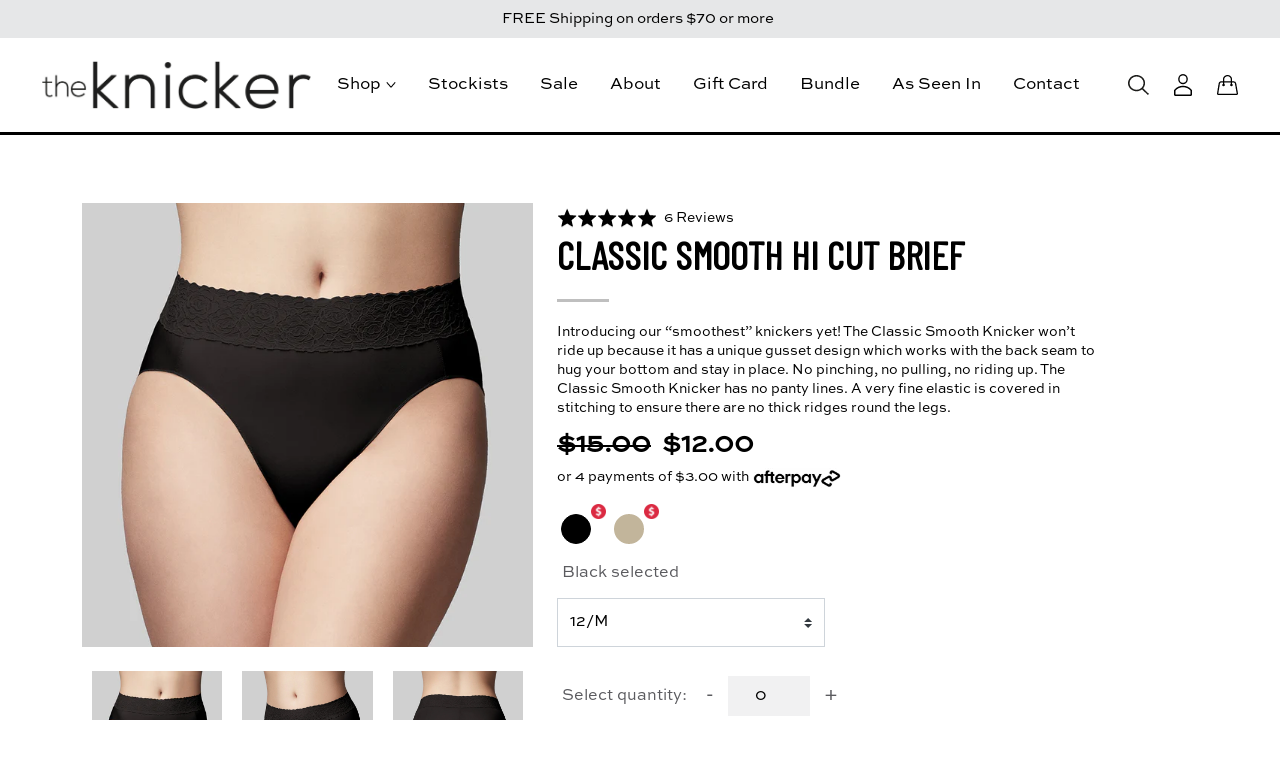

--- FILE ---
content_type: text/html; charset=utf-8
request_url: https://theknicker.com/products/classic-smooth-hi-cut-brief-black?_pos=3&_fid=ca27e9735&_ss=c&variant=41607017005101
body_size: 74202
content:
<!doctype html>
<html>
  <head>
    <title>Classic Smooth Hi Cut Brief - Black</title>
    <meta charset="utf-8">
    <meta http-equiv="X-UA-Compatible" content="IE=edge,chrome=1">
    <meta name="description" content="The Classic Smooth Knicker stretches to fit because we have selected a super soft, silky, stretchy micro touch fabric to mould to your shape without restriction while also gently “smoothing” the figure. The Classic Smooth Knicker features a soft stretchy lace waistband The Classic Smooth Knicker ; “it’s like wearing no">
    <link rel="canonical" href="https://theknicker.com/products/classic-smooth-hi-cut-brief-black">
    <meta name="viewport" content="width=device-width,initial-scale=1,shrink-to-fit=no">
 <link rel="icon" href="https://cdn.shopify.com/s/files/1/0567/5384/8365/files/favicon-k-32x32.jpg?v=1725794934" type="image/png">

    <script src="https://ajax.googleapis.com/ajax/libs/jquery/3.5.1/jquery.min.js"></script>
    <script src="https://code.jquery.com/jquery-3.6.4.min.js"></script><script>window.performance && window.performance.mark && window.performance.mark('shopify.content_for_header.start');</script><meta name="facebook-domain-verification" content="oocuv1p2g10eziqgfwtp74767wk41x">
<meta name="google-site-verification" content="Xl2J70qjwnwXzoaoVgHeunCKfcxuN8NdOetu7bSVaDc">
<meta id="shopify-digital-wallet" name="shopify-digital-wallet" content="/56753848365/digital_wallets/dialog">
<meta name="shopify-checkout-api-token" content="8af217706b93e01b24852243aafc329c">
<meta id="in-context-paypal-metadata" data-shop-id="56753848365" data-venmo-supported="false" data-environment="production" data-locale="en_US" data-paypal-v4="true" data-currency="AUD">
<link rel="alternate" type="application/json+oembed" href="https://theknicker.com/products/classic-smooth-hi-cut-brief-black.oembed">
<script async="async" src="/checkouts/internal/preloads.js?locale=en-AU"></script>
<link rel="preconnect" href="https://shop.app" crossorigin="anonymous">
<script async="async" src="https://shop.app/checkouts/internal/preloads.js?locale=en-AU&shop_id=56753848365" crossorigin="anonymous"></script>
<script id="apple-pay-shop-capabilities" type="application/json">{"shopId":56753848365,"countryCode":"AU","currencyCode":"AUD","merchantCapabilities":["supports3DS"],"merchantId":"gid:\/\/shopify\/Shop\/56753848365","merchantName":"TheKnicker","requiredBillingContactFields":["postalAddress","email"],"requiredShippingContactFields":["postalAddress","email"],"shippingType":"shipping","supportedNetworks":["visa","masterCard"],"total":{"type":"pending","label":"TheKnicker","amount":"1.00"},"shopifyPaymentsEnabled":true,"supportsSubscriptions":true}</script>
<script id="shopify-features" type="application/json">{"accessToken":"8af217706b93e01b24852243aafc329c","betas":["rich-media-storefront-analytics"],"domain":"theknicker.com","predictiveSearch":true,"shopId":56753848365,"locale":"en"}</script>
<script>var Shopify = Shopify || {};
Shopify.shop = "theknicker.myshopify.com";
Shopify.locale = "en";
Shopify.currency = {"active":"AUD","rate":"1.0"};
Shopify.country = "AU";
Shopify.theme = {"name":"XMAS 2025","id":147181797421,"schema_name":"Themekit template theme","schema_version":"1.0.0","theme_store_id":null,"role":"main"};
Shopify.theme.handle = "null";
Shopify.theme.style = {"id":null,"handle":null};
Shopify.cdnHost = "theknicker.com/cdn";
Shopify.routes = Shopify.routes || {};
Shopify.routes.root = "/";</script>
<script type="module">!function(o){(o.Shopify=o.Shopify||{}).modules=!0}(window);</script>
<script>!function(o){function n(){var o=[];function n(){o.push(Array.prototype.slice.apply(arguments))}return n.q=o,n}var t=o.Shopify=o.Shopify||{};t.loadFeatures=n(),t.autoloadFeatures=n()}(window);</script>
<script>
  window.ShopifyPay = window.ShopifyPay || {};
  window.ShopifyPay.apiHost = "shop.app\/pay";
  window.ShopifyPay.redirectState = null;
</script>
<script id="shop-js-analytics" type="application/json">{"pageType":"product"}</script>
<script defer="defer" async type="module" src="//theknicker.com/cdn/shopifycloud/shop-js/modules/v2/client.init-shop-cart-sync_BdyHc3Nr.en.esm.js"></script>
<script defer="defer" async type="module" src="//theknicker.com/cdn/shopifycloud/shop-js/modules/v2/chunk.common_Daul8nwZ.esm.js"></script>
<script type="module">
  await import("//theknicker.com/cdn/shopifycloud/shop-js/modules/v2/client.init-shop-cart-sync_BdyHc3Nr.en.esm.js");
await import("//theknicker.com/cdn/shopifycloud/shop-js/modules/v2/chunk.common_Daul8nwZ.esm.js");

  window.Shopify.SignInWithShop?.initShopCartSync?.({"fedCMEnabled":true,"windoidEnabled":true});

</script>
<script>
  window.Shopify = window.Shopify || {};
  if (!window.Shopify.featureAssets) window.Shopify.featureAssets = {};
  window.Shopify.featureAssets['shop-js'] = {"shop-cart-sync":["modules/v2/client.shop-cart-sync_QYOiDySF.en.esm.js","modules/v2/chunk.common_Daul8nwZ.esm.js"],"init-fed-cm":["modules/v2/client.init-fed-cm_DchLp9rc.en.esm.js","modules/v2/chunk.common_Daul8nwZ.esm.js"],"shop-button":["modules/v2/client.shop-button_OV7bAJc5.en.esm.js","modules/v2/chunk.common_Daul8nwZ.esm.js"],"init-windoid":["modules/v2/client.init-windoid_DwxFKQ8e.en.esm.js","modules/v2/chunk.common_Daul8nwZ.esm.js"],"shop-cash-offers":["modules/v2/client.shop-cash-offers_DWtL6Bq3.en.esm.js","modules/v2/chunk.common_Daul8nwZ.esm.js","modules/v2/chunk.modal_CQq8HTM6.esm.js"],"shop-toast-manager":["modules/v2/client.shop-toast-manager_CX9r1SjA.en.esm.js","modules/v2/chunk.common_Daul8nwZ.esm.js"],"init-shop-email-lookup-coordinator":["modules/v2/client.init-shop-email-lookup-coordinator_UhKnw74l.en.esm.js","modules/v2/chunk.common_Daul8nwZ.esm.js"],"pay-button":["modules/v2/client.pay-button_DzxNnLDY.en.esm.js","modules/v2/chunk.common_Daul8nwZ.esm.js"],"avatar":["modules/v2/client.avatar_BTnouDA3.en.esm.js"],"init-shop-cart-sync":["modules/v2/client.init-shop-cart-sync_BdyHc3Nr.en.esm.js","modules/v2/chunk.common_Daul8nwZ.esm.js"],"shop-login-button":["modules/v2/client.shop-login-button_D8B466_1.en.esm.js","modules/v2/chunk.common_Daul8nwZ.esm.js","modules/v2/chunk.modal_CQq8HTM6.esm.js"],"init-customer-accounts-sign-up":["modules/v2/client.init-customer-accounts-sign-up_C8fpPm4i.en.esm.js","modules/v2/client.shop-login-button_D8B466_1.en.esm.js","modules/v2/chunk.common_Daul8nwZ.esm.js","modules/v2/chunk.modal_CQq8HTM6.esm.js"],"init-shop-for-new-customer-accounts":["modules/v2/client.init-shop-for-new-customer-accounts_CVTO0Ztu.en.esm.js","modules/v2/client.shop-login-button_D8B466_1.en.esm.js","modules/v2/chunk.common_Daul8nwZ.esm.js","modules/v2/chunk.modal_CQq8HTM6.esm.js"],"init-customer-accounts":["modules/v2/client.init-customer-accounts_dRgKMfrE.en.esm.js","modules/v2/client.shop-login-button_D8B466_1.en.esm.js","modules/v2/chunk.common_Daul8nwZ.esm.js","modules/v2/chunk.modal_CQq8HTM6.esm.js"],"shop-follow-button":["modules/v2/client.shop-follow-button_CkZpjEct.en.esm.js","modules/v2/chunk.common_Daul8nwZ.esm.js","modules/v2/chunk.modal_CQq8HTM6.esm.js"],"lead-capture":["modules/v2/client.lead-capture_BntHBhfp.en.esm.js","modules/v2/chunk.common_Daul8nwZ.esm.js","modules/v2/chunk.modal_CQq8HTM6.esm.js"],"checkout-modal":["modules/v2/client.checkout-modal_CfxcYbTm.en.esm.js","modules/v2/chunk.common_Daul8nwZ.esm.js","modules/v2/chunk.modal_CQq8HTM6.esm.js"],"shop-login":["modules/v2/client.shop-login_Da4GZ2H6.en.esm.js","modules/v2/chunk.common_Daul8nwZ.esm.js","modules/v2/chunk.modal_CQq8HTM6.esm.js"],"payment-terms":["modules/v2/client.payment-terms_MV4M3zvL.en.esm.js","modules/v2/chunk.common_Daul8nwZ.esm.js","modules/v2/chunk.modal_CQq8HTM6.esm.js"]};
</script>
<script>(function() {
  var isLoaded = false;
  function asyncLoad() {
    if (isLoaded) return;
    isLoaded = true;
    var urls = ["https:\/\/d3hw6dc1ow8pp2.cloudfront.net\/reviewsWidget.min.js?shop=theknicker.myshopify.com","https:\/\/static.klaviyo.com\/onsite\/js\/klaviyo.js?company_id=SYXBY7\u0026shop=theknicker.myshopify.com","https:\/\/static.klaviyo.com\/onsite\/js\/klaviyo.js?company_id=SYXBY7\u0026shop=theknicker.myshopify.com","https:\/\/public.zoorix.com\/sdk.min.js?shop=theknicker.myshopify.com","https:\/\/cdn.nfcube.com\/instafeed-0f81ca44dec31cac27354c8900593d28.js?shop=theknicker.myshopify.com","https:\/\/cdn.attn.tv\/theknicker\/dtag.js?shop=theknicker.myshopify.com"];
    for (var i = 0; i < urls.length; i++) {
      var s = document.createElement('script');
      s.type = 'text/javascript';
      s.async = true;
      s.src = urls[i];
      var x = document.getElementsByTagName('script')[0];
      x.parentNode.insertBefore(s, x);
    }
  };
  if(window.attachEvent) {
    window.attachEvent('onload', asyncLoad);
  } else {
    window.addEventListener('load', asyncLoad, false);
  }
})();</script>
<script id="__st">var __st={"a":56753848365,"offset":39600,"reqid":"04327640-483b-499d-b23f-aa9ff5548fde-1768989214","pageurl":"theknicker.com\/products\/classic-smooth-hi-cut-brief-black?_pos=3\u0026_fid=ca27e9735\u0026_ss=c\u0026variant=41607017005101","u":"04100f4b6049","p":"product","rtyp":"product","rid":7443382468653};</script>
<script>window.ShopifyPaypalV4VisibilityTracking = true;</script>
<script id="captcha-bootstrap">!function(){'use strict';const t='contact',e='account',n='new_comment',o=[[t,t],['blogs',n],['comments',n],[t,'customer']],c=[[e,'customer_login'],[e,'guest_login'],[e,'recover_customer_password'],[e,'create_customer']],r=t=>t.map((([t,e])=>`form[action*='/${t}']:not([data-nocaptcha='true']) input[name='form_type'][value='${e}']`)).join(','),a=t=>()=>t?[...document.querySelectorAll(t)].map((t=>t.form)):[];function s(){const t=[...o],e=r(t);return a(e)}const i='password',u='form_key',d=['recaptcha-v3-token','g-recaptcha-response','h-captcha-response',i],f=()=>{try{return window.sessionStorage}catch{return}},m='__shopify_v',_=t=>t.elements[u];function p(t,e,n=!1){try{const o=window.sessionStorage,c=JSON.parse(o.getItem(e)),{data:r}=function(t){const{data:e,action:n}=t;return t[m]||n?{data:e,action:n}:{data:t,action:n}}(c);for(const[e,n]of Object.entries(r))t.elements[e]&&(t.elements[e].value=n);n&&o.removeItem(e)}catch(o){console.error('form repopulation failed',{error:o})}}const l='form_type',E='cptcha';function T(t){t.dataset[E]=!0}const w=window,h=w.document,L='Shopify',v='ce_forms',y='captcha';let A=!1;((t,e)=>{const n=(g='f06e6c50-85a8-45c8-87d0-21a2b65856fe',I='https://cdn.shopify.com/shopifycloud/storefront-forms-hcaptcha/ce_storefront_forms_captcha_hcaptcha.v1.5.2.iife.js',D={infoText:'Protected by hCaptcha',privacyText:'Privacy',termsText:'Terms'},(t,e,n)=>{const o=w[L][v],c=o.bindForm;if(c)return c(t,g,e,D).then(n);var r;o.q.push([[t,g,e,D],n]),r=I,A||(h.body.append(Object.assign(h.createElement('script'),{id:'captcha-provider',async:!0,src:r})),A=!0)});var g,I,D;w[L]=w[L]||{},w[L][v]=w[L][v]||{},w[L][v].q=[],w[L][y]=w[L][y]||{},w[L][y].protect=function(t,e){n(t,void 0,e),T(t)},Object.freeze(w[L][y]),function(t,e,n,w,h,L){const[v,y,A,g]=function(t,e,n){const i=e?o:[],u=t?c:[],d=[...i,...u],f=r(d),m=r(i),_=r(d.filter((([t,e])=>n.includes(e))));return[a(f),a(m),a(_),s()]}(w,h,L),I=t=>{const e=t.target;return e instanceof HTMLFormElement?e:e&&e.form},D=t=>v().includes(t);t.addEventListener('submit',(t=>{const e=I(t);if(!e)return;const n=D(e)&&!e.dataset.hcaptchaBound&&!e.dataset.recaptchaBound,o=_(e),c=g().includes(e)&&(!o||!o.value);(n||c)&&t.preventDefault(),c&&!n&&(function(t){try{if(!f())return;!function(t){const e=f();if(!e)return;const n=_(t);if(!n)return;const o=n.value;o&&e.removeItem(o)}(t);const e=Array.from(Array(32),(()=>Math.random().toString(36)[2])).join('');!function(t,e){_(t)||t.append(Object.assign(document.createElement('input'),{type:'hidden',name:u})),t.elements[u].value=e}(t,e),function(t,e){const n=f();if(!n)return;const o=[...t.querySelectorAll(`input[type='${i}']`)].map((({name:t})=>t)),c=[...d,...o],r={};for(const[a,s]of new FormData(t).entries())c.includes(a)||(r[a]=s);n.setItem(e,JSON.stringify({[m]:1,action:t.action,data:r}))}(t,e)}catch(e){console.error('failed to persist form',e)}}(e),e.submit())}));const S=(t,e)=>{t&&!t.dataset[E]&&(n(t,e.some((e=>e===t))),T(t))};for(const o of['focusin','change'])t.addEventListener(o,(t=>{const e=I(t);D(e)&&S(e,y())}));const B=e.get('form_key'),M=e.get(l),P=B&&M;t.addEventListener('DOMContentLoaded',(()=>{const t=y();if(P)for(const e of t)e.elements[l].value===M&&p(e,B);[...new Set([...A(),...v().filter((t=>'true'===t.dataset.shopifyCaptcha))])].forEach((e=>S(e,t)))}))}(h,new URLSearchParams(w.location.search),n,t,e,['guest_login'])})(!0,!1)}();</script>
<script integrity="sha256-4kQ18oKyAcykRKYeNunJcIwy7WH5gtpwJnB7kiuLZ1E=" data-source-attribution="shopify.loadfeatures" defer="defer" src="//theknicker.com/cdn/shopifycloud/storefront/assets/storefront/load_feature-a0a9edcb.js" crossorigin="anonymous"></script>
<script crossorigin="anonymous" defer="defer" src="//theknicker.com/cdn/shopifycloud/storefront/assets/shopify_pay/storefront-65b4c6d7.js?v=20250812"></script>
<script data-source-attribution="shopify.dynamic_checkout.dynamic.init">var Shopify=Shopify||{};Shopify.PaymentButton=Shopify.PaymentButton||{isStorefrontPortableWallets:!0,init:function(){window.Shopify.PaymentButton.init=function(){};var t=document.createElement("script");t.src="https://theknicker.com/cdn/shopifycloud/portable-wallets/latest/portable-wallets.en.js",t.type="module",document.head.appendChild(t)}};
</script>
<script data-source-attribution="shopify.dynamic_checkout.buyer_consent">
  function portableWalletsHideBuyerConsent(e){var t=document.getElementById("shopify-buyer-consent"),n=document.getElementById("shopify-subscription-policy-button");t&&n&&(t.classList.add("hidden"),t.setAttribute("aria-hidden","true"),n.removeEventListener("click",e))}function portableWalletsShowBuyerConsent(e){var t=document.getElementById("shopify-buyer-consent"),n=document.getElementById("shopify-subscription-policy-button");t&&n&&(t.classList.remove("hidden"),t.removeAttribute("aria-hidden"),n.addEventListener("click",e))}window.Shopify?.PaymentButton&&(window.Shopify.PaymentButton.hideBuyerConsent=portableWalletsHideBuyerConsent,window.Shopify.PaymentButton.showBuyerConsent=portableWalletsShowBuyerConsent);
</script>
<script data-source-attribution="shopify.dynamic_checkout.cart.bootstrap">document.addEventListener("DOMContentLoaded",(function(){function t(){return document.querySelector("shopify-accelerated-checkout-cart, shopify-accelerated-checkout")}if(t())Shopify.PaymentButton.init();else{new MutationObserver((function(e,n){t()&&(Shopify.PaymentButton.init(),n.disconnect())})).observe(document.body,{childList:!0,subtree:!0})}}));
</script>
<link id="shopify-accelerated-checkout-styles" rel="stylesheet" media="screen" href="https://theknicker.com/cdn/shopifycloud/portable-wallets/latest/accelerated-checkout-backwards-compat.css" crossorigin="anonymous">
<style id="shopify-accelerated-checkout-cart">
        #shopify-buyer-consent {
  margin-top: 1em;
  display: inline-block;
  width: 100%;
}

#shopify-buyer-consent.hidden {
  display: none;
}

#shopify-subscription-policy-button {
  background: none;
  border: none;
  padding: 0;
  text-decoration: underline;
  font-size: inherit;
  cursor: pointer;
}

#shopify-subscription-policy-button::before {
  box-shadow: none;
}

      </style>

<script>window.performance && window.performance.mark && window.performance.mark('shopify.content_for_header.end');</script> <!-- Header hook for plugins -->

    <link rel="stylesheet" href="https://stackpath.bootstrapcdn.com/bootstrap/4.3.1/css/bootstrap.min.css" integrity="sha384-ggOyR0iXCbMQv3Xipma34MD+dH/1fQ784/j6cY/iJTQUOhcWr7x9JvoRxT2MZw1T" crossorigin="anonymous">
    <link rel="stylesheet" href="https://cdn.jsdelivr.net/npm/bootstrap@5.1.3/dist/css/bootstrap.min.css">
    <script src="https://cdnjs.cloudflare.com/ajax/libs/popper.js/1.14.7/umd/popper.min.js" integrity="sha384-UO2eT0CpHqdSJQ6hJty5KVphtPhzWj9WO1clHTMGa3JDZwrnQq4sF86dIHNDz0W1" crossorigin="anonymous"></script>
    <script src="https://stackpath.bootstrapcdn.com/bootstrap/4.3.1/js/bootstrap.min.js" integrity="sha384-JjSmVgyd0p3pXB1rRibZUAYoIIy6OrQ6VrjIEaFf/nJGzIxFDsf4x0xIM+B07jRM" crossorigin="anonymous"></script>
    <script src="https://cdn.jsdelivr.net/npm/bootstrap@5.1.3/dist/js/bootstrap.min.js"></script>
    <script src="https://unpkg.com/flickity@2/dist/flickity.pkgd.min.js"></script>
    <link href="https://fonts.googleapis.com/css2?family=Bebas+Neue&display=swap" rel="stylesheet">
    <link rel="stylesheet" href="https://cdnjs.cloudflare.com/ajax/libs/slick-carousel/1.8.1/slick-theme.min.css" integrity="sha512-17EgCFERpgZKcm0j0fEq1YCJuyAWdz9KUtv1EjVuaOz8pDnh/0nZxmU6BBXwaaxqoi9PQXnRWqlcDB027hgv9A==" crossorigin="anonymous" referrerpolicy="no-referrer" />
    <script src="https://cdnjs.cloudflare.com/ajax/libs/slick-carousel/1.8.1/slick.min.js" integrity="sha512-XtmMtDEcNz2j7ekrtHvOVR4iwwaD6o/FUJe6+Zq+HgcCsk3kj4uSQQR8weQ2QVj1o0Pk6PwYLohm206ZzNfubg==" crossorigin="anonymous" referrerpolicy="no-referrer"></script>

    <style>
          @font-face {
    font-family: 'SweetSans-regular';
    src: url('https://cdn.shopify.com/s/files/1/0567/5384/8365/files/SweetSansProRegular.otf?v=1685535632');
    }
      
/*       @font-face {
        font-family: 'Lato-Regular';
        src:  url(//theknicker.com/cdn/shop/t/51/assets/Lato-Regular.ttf?v=7640);
      }
       @font-face {
        font-family: 'GothamBold';
        src:  url(//theknicker.com/cdn/shop/t/51/assets/GothamBold.ttf?v=139586690888574896221765452932);
      }
       @font-face {
        font-family: 'GothamLight';
        src:  url(//theknicker.com/cdn/shop/t/51/assets/GothamLight.ttf?v=68276296659975867161765452932);
      } */
    </style>
    <style>
      .template-product div#shopify-section-upsell .collection-list_details h3 {
          margin-bottom: 10px;
      }
    </style>
    <!-- 
<link rel="stylesheet" type="text/css" href="//cdn.jsdelivr.net/npm/slick-carousel@1.8.1/slick/slick.css"/>
<link rel="stylesheet" type="text/css" href="//cdn.jsdelivr.net/npm/slick-carousel@1.8.1/slick/slick-theme.css"/>
<script type="text/javascript" src="//cdn.jsdelivr.net/npm/slick-carousel@1.8.1/slick/slick.min.js"></script> -->
    <link rel="stylesheet" href="//theknicker.com/cdn/shop/t/51/assets/flickity.min.css?v=12404722746677358661765452932">
    <!-- OLD CODE FOR FLICKITY CSS <link rel="stylesheet" href="https://unpkg.com/flickity@2/dist/flickity.min.css"> -->
    

    <link rel="stylesheet" type="text/css" href="//cdn.jsdelivr.net/npm/slick-carousel@1.8.1/slick/slick.css"/>
    <link rel="stylesheet" type="text/css" href="//cdn.jsdelivr.net/npm/slick-carousel@1.8.1/slick/slick-theme.css"/>
    <script type="text/javascript" src="//cdn.jsdelivr.net/npm/slick-carousel@1.8.1/slick/slick.min.js"></script>

    <link rel="preconnect" href="https://fonts.googleapis.com">
    <link rel="preconnect" href="https://fonts.gstatic.com" crossorigin>
    <link href="https://fonts.googleapis.com/css2?family=Lato:wght@300;400;700;900&family=Barlow+Condensed&display=swap" rel="stylesheet">
    <script src="https://cdn.jsdelivr.net/npm/vue@2.6.12/dist/vue.js"></script>




    <link href="//theknicker.com/cdn/shop/t/51/assets/theme.scss.css?v=80878150661639335661765452932" rel="stylesheet" type="text/css" media="all" />
    <link href="//theknicker.com/cdn/shop/t/51/assets/custom.css?v=174539729367148561571765452932" rel="stylesheet" type="text/css" media="all" />
    <link href="//theknicker.com/cdn/shop/t/51/assets/custom2.css?v=49925891105521934931765452932" rel="stylesheet" type="text/css" media="all" />
    <script src="//theknicker.com/cdn/shop/t/51/assets/custom.js?v=105997007003712207781765452932" type="text/javascript"></script>
    <script src="//theknicker.com/cdn/shop/t/51/assets/theme.js?v=48300322748625109671765452932" type="text/javascript"></script>

  <!-- BEGIN app block: shopify://apps/zoorix-cross-sell/blocks/zoorix-head/51fffd07-f9df-4d6a-b901-6d14b243dcad -->
<script>
  window.zoorixCartData = {
    currency: "AUD",
    currency_symbol: "$",
    
    original_total_price: 0,
    total_discount: 0,
    item_count: 0,
    items: [
        
    ]
    
  };

  window.Zoorix = window.Zoorix || {};
  window.Zoorix.collectionsHash = {};

  

  
  window.Zoorix.page_type = "product";
  window.Zoorix.product_id = "7443382468653";
    
      
        window.Zoorix.collectionsHash[267425447981] = {title: "All" };
      
        window.Zoorix.collectionsHash[279798284333] = {title: "Classic Smooth" };
      
        window.Zoorix.collectionsHash[280417271853] = {title: "Hi Cut" };
      
        window.Zoorix.collectionsHash[269206093869] = {title: "Sale" };
      
      window.Zoorix.collections = Object.keys(window.Zoorix.collectionsHash).map(c => parseInt(c));
    
  
  window.Zoorix.moneyFormat = "${{amount}}";
  window.Zoorix.moneyFormatWithCurrency = "${{amount}} AUD";
  window.Zoorix.template = "product.swatch";

</script>

<!--<script src="https://cdn.shopify.com/s/javascripts/currencies.js" async></script>-->
<script async src=https://public.zoorix.com/domains/theknicker.myshopify.com/zoorix.js></script>


<!-- END app block --><!-- BEGIN app block: shopify://apps/klaviyo-email-marketing-sms/blocks/klaviyo-onsite-embed/2632fe16-c075-4321-a88b-50b567f42507 -->












  <script async src="https://static.klaviyo.com/onsite/js/SYXBY7/klaviyo.js?company_id=SYXBY7"></script>
  <script>!function(){if(!window.klaviyo){window._klOnsite=window._klOnsite||[];try{window.klaviyo=new Proxy({},{get:function(n,i){return"push"===i?function(){var n;(n=window._klOnsite).push.apply(n,arguments)}:function(){for(var n=arguments.length,o=new Array(n),w=0;w<n;w++)o[w]=arguments[w];var t="function"==typeof o[o.length-1]?o.pop():void 0,e=new Promise((function(n){window._klOnsite.push([i].concat(o,[function(i){t&&t(i),n(i)}]))}));return e}}})}catch(n){window.klaviyo=window.klaviyo||[],window.klaviyo.push=function(){var n;(n=window._klOnsite).push.apply(n,arguments)}}}}();</script>

  
    <script id="viewed_product">
      if (item == null) {
        var _learnq = _learnq || [];

        var MetafieldReviews = null
        var MetafieldYotpoRating = null
        var MetafieldYotpoCount = null
        var MetafieldLooxRating = null
        var MetafieldLooxCount = null
        var okendoProduct = null
        var okendoProductReviewCount = null
        var okendoProductReviewAverageValue = null
        try {
          // The following fields are used for Customer Hub recently viewed in order to add reviews.
          // This information is not part of __kla_viewed. Instead, it is part of __kla_viewed_reviewed_items
          MetafieldReviews = {"rating":{"scale_min":"1.0","scale_max":"5.0","value":"5.0"},"rating_count":6};
          MetafieldYotpoRating = null
          MetafieldYotpoCount = null
          MetafieldLooxRating = null
          MetafieldLooxCount = null

          okendoProduct = {"reviewCount":6,"reviewAverageValue":"5.0"}
          // If the okendo metafield is not legacy, it will error, which then requires the new json formatted data
          if (okendoProduct && 'error' in okendoProduct) {
            okendoProduct = null
          }
          okendoProductReviewCount = okendoProduct ? okendoProduct.reviewCount : null
          okendoProductReviewAverageValue = okendoProduct ? okendoProduct.reviewAverageValue : null
        } catch (error) {
          console.error('Error in Klaviyo onsite reviews tracking:', error);
        }

        var item = {
          Name: "Classic Smooth Hi Cut Brief - Black",
          ProductID: 7443382468653,
          Categories: ["All","Classic Smooth","Hi Cut","Sale"],
          ImageURL: "https://theknicker.com/cdn/shop/files/T21016_Classic_Smooth_HICut_Black_grande.jpg?v=1726031158",
          URL: "https://theknicker.com/products/classic-smooth-hi-cut-brief-black",
          Brand: "TheKnicker",
          Price: "$12.00",
          Value: "12.00",
          CompareAtPrice: "$15.00"
        };
        _learnq.push(['track', 'Viewed Product', item]);
        _learnq.push(['trackViewedItem', {
          Title: item.Name,
          ItemId: item.ProductID,
          Categories: item.Categories,
          ImageUrl: item.ImageURL,
          Url: item.URL,
          Metadata: {
            Brand: item.Brand,
            Price: item.Price,
            Value: item.Value,
            CompareAtPrice: item.CompareAtPrice
          },
          metafields:{
            reviews: MetafieldReviews,
            yotpo:{
              rating: MetafieldYotpoRating,
              count: MetafieldYotpoCount,
            },
            loox:{
              rating: MetafieldLooxRating,
              count: MetafieldLooxCount,
            },
            okendo: {
              rating: okendoProductReviewAverageValue,
              count: okendoProductReviewCount,
            }
          }
        }]);
      }
    </script>
  




  <script>
    window.klaviyoReviewsProductDesignMode = false
  </script>







<!-- END app block --><!-- BEGIN app block: shopify://apps/okendo/blocks/theme-settings/bb689e69-ea70-4661-8fb7-ad24a2e23c29 --><!-- BEGIN app snippet: header-metafields -->









    <link href="https://d3hw6dc1ow8pp2.cloudfront.net/styles/main.min.css" rel="stylesheet" type="text/css">
<style type="text/css">
.okeReviews .okeReviews-reviewsWidget-header-controls-writeReview {
        display: inline-block;
    }
    .okeReviews .okeReviews-reviewsWidget.is-okeReviews-empty {
        display: block;
    }
</style>
<script type="application/json" id="oke-reviews-settings">
{"analyticsSettings":{"provider":"none"},"disableInitialReviewsFetchOnProducts":false,"initialReviewDisplayCount":5,"omitMicrodata":true,"reviewSortOrder":"date","subscriberId":"1ca89c8c-47d8-4b9c-9bf2-0c20ef4690b5","widgetTemplateId":"topline-attributes","recorderPlus":true,"recorderQandaPlus":true}
</script>

    <link rel="stylesheet" type="text/css" href="https://dov7r31oq5dkj.cloudfront.net/1ca89c8c-47d8-4b9c-9bf2-0c20ef4690b5/widget-style-customisations.css?v=1ea95de4-b4a0-4f20-8d7d-6192488b1cd3">













<!-- END app snippet -->

<!-- BEGIN app snippet: widget-plus-initialisation-script -->




<!-- END app snippet -->


<!-- END app block --><meta property="og:image" content="https://cdn.shopify.com/s/files/1/0567/5384/8365/files/T21016_Classic_Smooth_HICut_Black.jpg?v=1726031158" />
<meta property="og:image:secure_url" content="https://cdn.shopify.com/s/files/1/0567/5384/8365/files/T21016_Classic_Smooth_HICut_Black.jpg?v=1726031158" />
<meta property="og:image:width" content="1000" />
<meta property="og:image:height" content="1000" />
<link href="https://monorail-edge.shopifysvc.com" rel="dns-prefetch">
<script>(function(){if ("sendBeacon" in navigator && "performance" in window) {try {var session_token_from_headers = performance.getEntriesByType('navigation')[0].serverTiming.find(x => x.name == '_s').description;} catch {var session_token_from_headers = undefined;}var session_cookie_matches = document.cookie.match(/_shopify_s=([^;]*)/);var session_token_from_cookie = session_cookie_matches && session_cookie_matches.length === 2 ? session_cookie_matches[1] : "";var session_token = session_token_from_headers || session_token_from_cookie || "";function handle_abandonment_event(e) {var entries = performance.getEntries().filter(function(entry) {return /monorail-edge.shopifysvc.com/.test(entry.name);});if (!window.abandonment_tracked && entries.length === 0) {window.abandonment_tracked = true;var currentMs = Date.now();var navigation_start = performance.timing.navigationStart;var payload = {shop_id: 56753848365,url: window.location.href,navigation_start,duration: currentMs - navigation_start,session_token,page_type: "product"};window.navigator.sendBeacon("https://monorail-edge.shopifysvc.com/v1/produce", JSON.stringify({schema_id: "online_store_buyer_site_abandonment/1.1",payload: payload,metadata: {event_created_at_ms: currentMs,event_sent_at_ms: currentMs}}));}}window.addEventListener('pagehide', handle_abandonment_event);}}());</script>
<script id="web-pixels-manager-setup">(function e(e,d,r,n,o){if(void 0===o&&(o={}),!Boolean(null===(a=null===(i=window.Shopify)||void 0===i?void 0:i.analytics)||void 0===a?void 0:a.replayQueue)){var i,a;window.Shopify=window.Shopify||{};var t=window.Shopify;t.analytics=t.analytics||{};var s=t.analytics;s.replayQueue=[],s.publish=function(e,d,r){return s.replayQueue.push([e,d,r]),!0};try{self.performance.mark("wpm:start")}catch(e){}var l=function(){var e={modern:/Edge?\/(1{2}[4-9]|1[2-9]\d|[2-9]\d{2}|\d{4,})\.\d+(\.\d+|)|Firefox\/(1{2}[4-9]|1[2-9]\d|[2-9]\d{2}|\d{4,})\.\d+(\.\d+|)|Chrom(ium|e)\/(9{2}|\d{3,})\.\d+(\.\d+|)|(Maci|X1{2}).+ Version\/(15\.\d+|(1[6-9]|[2-9]\d|\d{3,})\.\d+)([,.]\d+|)( \(\w+\)|)( Mobile\/\w+|) Safari\/|Chrome.+OPR\/(9{2}|\d{3,})\.\d+\.\d+|(CPU[ +]OS|iPhone[ +]OS|CPU[ +]iPhone|CPU IPhone OS|CPU iPad OS)[ +]+(15[._]\d+|(1[6-9]|[2-9]\d|\d{3,})[._]\d+)([._]\d+|)|Android:?[ /-](13[3-9]|1[4-9]\d|[2-9]\d{2}|\d{4,})(\.\d+|)(\.\d+|)|Android.+Firefox\/(13[5-9]|1[4-9]\d|[2-9]\d{2}|\d{4,})\.\d+(\.\d+|)|Android.+Chrom(ium|e)\/(13[3-9]|1[4-9]\d|[2-9]\d{2}|\d{4,})\.\d+(\.\d+|)|SamsungBrowser\/([2-9]\d|\d{3,})\.\d+/,legacy:/Edge?\/(1[6-9]|[2-9]\d|\d{3,})\.\d+(\.\d+|)|Firefox\/(5[4-9]|[6-9]\d|\d{3,})\.\d+(\.\d+|)|Chrom(ium|e)\/(5[1-9]|[6-9]\d|\d{3,})\.\d+(\.\d+|)([\d.]+$|.*Safari\/(?![\d.]+ Edge\/[\d.]+$))|(Maci|X1{2}).+ Version\/(10\.\d+|(1[1-9]|[2-9]\d|\d{3,})\.\d+)([,.]\d+|)( \(\w+\)|)( Mobile\/\w+|) Safari\/|Chrome.+OPR\/(3[89]|[4-9]\d|\d{3,})\.\d+\.\d+|(CPU[ +]OS|iPhone[ +]OS|CPU[ +]iPhone|CPU IPhone OS|CPU iPad OS)[ +]+(10[._]\d+|(1[1-9]|[2-9]\d|\d{3,})[._]\d+)([._]\d+|)|Android:?[ /-](13[3-9]|1[4-9]\d|[2-9]\d{2}|\d{4,})(\.\d+|)(\.\d+|)|Mobile Safari.+OPR\/([89]\d|\d{3,})\.\d+\.\d+|Android.+Firefox\/(13[5-9]|1[4-9]\d|[2-9]\d{2}|\d{4,})\.\d+(\.\d+|)|Android.+Chrom(ium|e)\/(13[3-9]|1[4-9]\d|[2-9]\d{2}|\d{4,})\.\d+(\.\d+|)|Android.+(UC? ?Browser|UCWEB|U3)[ /]?(15\.([5-9]|\d{2,})|(1[6-9]|[2-9]\d|\d{3,})\.\d+)\.\d+|SamsungBrowser\/(5\.\d+|([6-9]|\d{2,})\.\d+)|Android.+MQ{2}Browser\/(14(\.(9|\d{2,})|)|(1[5-9]|[2-9]\d|\d{3,})(\.\d+|))(\.\d+|)|K[Aa][Ii]OS\/(3\.\d+|([4-9]|\d{2,})\.\d+)(\.\d+|)/},d=e.modern,r=e.legacy,n=navigator.userAgent;return n.match(d)?"modern":n.match(r)?"legacy":"unknown"}(),u="modern"===l?"modern":"legacy",c=(null!=n?n:{modern:"",legacy:""})[u],f=function(e){return[e.baseUrl,"/wpm","/b",e.hashVersion,"modern"===e.buildTarget?"m":"l",".js"].join("")}({baseUrl:d,hashVersion:r,buildTarget:u}),m=function(e){var d=e.version,r=e.bundleTarget,n=e.surface,o=e.pageUrl,i=e.monorailEndpoint;return{emit:function(e){var a=e.status,t=e.errorMsg,s=(new Date).getTime(),l=JSON.stringify({metadata:{event_sent_at_ms:s},events:[{schema_id:"web_pixels_manager_load/3.1",payload:{version:d,bundle_target:r,page_url:o,status:a,surface:n,error_msg:t},metadata:{event_created_at_ms:s}}]});if(!i)return console&&console.warn&&console.warn("[Web Pixels Manager] No Monorail endpoint provided, skipping logging."),!1;try{return self.navigator.sendBeacon.bind(self.navigator)(i,l)}catch(e){}var u=new XMLHttpRequest;try{return u.open("POST",i,!0),u.setRequestHeader("Content-Type","text/plain"),u.send(l),!0}catch(e){return console&&console.warn&&console.warn("[Web Pixels Manager] Got an unhandled error while logging to Monorail."),!1}}}}({version:r,bundleTarget:l,surface:e.surface,pageUrl:self.location.href,monorailEndpoint:e.monorailEndpoint});try{o.browserTarget=l,function(e){var d=e.src,r=e.async,n=void 0===r||r,o=e.onload,i=e.onerror,a=e.sri,t=e.scriptDataAttributes,s=void 0===t?{}:t,l=document.createElement("script"),u=document.querySelector("head"),c=document.querySelector("body");if(l.async=n,l.src=d,a&&(l.integrity=a,l.crossOrigin="anonymous"),s)for(var f in s)if(Object.prototype.hasOwnProperty.call(s,f))try{l.dataset[f]=s[f]}catch(e){}if(o&&l.addEventListener("load",o),i&&l.addEventListener("error",i),u)u.appendChild(l);else{if(!c)throw new Error("Did not find a head or body element to append the script");c.appendChild(l)}}({src:f,async:!0,onload:function(){if(!function(){var e,d;return Boolean(null===(d=null===(e=window.Shopify)||void 0===e?void 0:e.analytics)||void 0===d?void 0:d.initialized)}()){var d=window.webPixelsManager.init(e)||void 0;if(d){var r=window.Shopify.analytics;r.replayQueue.forEach((function(e){var r=e[0],n=e[1],o=e[2];d.publishCustomEvent(r,n,o)})),r.replayQueue=[],r.publish=d.publishCustomEvent,r.visitor=d.visitor,r.initialized=!0}}},onerror:function(){return m.emit({status:"failed",errorMsg:"".concat(f," has failed to load")})},sri:function(e){var d=/^sha384-[A-Za-z0-9+/=]+$/;return"string"==typeof e&&d.test(e)}(c)?c:"",scriptDataAttributes:o}),m.emit({status:"loading"})}catch(e){m.emit({status:"failed",errorMsg:(null==e?void 0:e.message)||"Unknown error"})}}})({shopId: 56753848365,storefrontBaseUrl: "https://theknicker.com",extensionsBaseUrl: "https://extensions.shopifycdn.com/cdn/shopifycloud/web-pixels-manager",monorailEndpoint: "https://monorail-edge.shopifysvc.com/unstable/produce_batch",surface: "storefront-renderer",enabledBetaFlags: ["2dca8a86"],webPixelsConfigList: [{"id":"1683980333","configuration":"{\"accountID\":\"SYXBY7\",\"webPixelConfig\":\"eyJlbmFibGVBZGRlZFRvQ2FydEV2ZW50cyI6IHRydWV9\"}","eventPayloadVersion":"v1","runtimeContext":"STRICT","scriptVersion":"524f6c1ee37bacdca7657a665bdca589","type":"APP","apiClientId":123074,"privacyPurposes":["ANALYTICS","MARKETING"],"dataSharingAdjustments":{"protectedCustomerApprovalScopes":["read_customer_address","read_customer_email","read_customer_name","read_customer_personal_data","read_customer_phone"]}},{"id":"819986477","configuration":"{\"env\":\"prod\"}","eventPayloadVersion":"v1","runtimeContext":"LAX","scriptVersion":"3dbd78f0aeeb2c473821a9db9e2dd54a","type":"APP","apiClientId":3977633,"privacyPurposes":["ANALYTICS","MARKETING"],"dataSharingAdjustments":{"protectedCustomerApprovalScopes":["read_customer_address","read_customer_email","read_customer_name","read_customer_personal_data","read_customer_phone"]}},{"id":"591396909","configuration":"{\"config\":\"{\\\"pixel_id\\\":\\\"G-GVSX07XGSG\\\",\\\"gtag_events\\\":[{\\\"type\\\":\\\"begin_checkout\\\",\\\"action_label\\\":\\\"G-GVSX07XGSG\\\"},{\\\"type\\\":\\\"search\\\",\\\"action_label\\\":\\\"G-GVSX07XGSG\\\"},{\\\"type\\\":\\\"view_item\\\",\\\"action_label\\\":\\\"G-GVSX07XGSG\\\"},{\\\"type\\\":\\\"purchase\\\",\\\"action_label\\\":\\\"G-GVSX07XGSG\\\"},{\\\"type\\\":\\\"page_view\\\",\\\"action_label\\\":\\\"G-GVSX07XGSG\\\"},{\\\"type\\\":\\\"add_payment_info\\\",\\\"action_label\\\":\\\"G-GVSX07XGSG\\\"},{\\\"type\\\":\\\"add_to_cart\\\",\\\"action_label\\\":\\\"G-GVSX07XGSG\\\"}],\\\"enable_monitoring_mode\\\":false}\"}","eventPayloadVersion":"v1","runtimeContext":"OPEN","scriptVersion":"b2a88bafab3e21179ed38636efcd8a93","type":"APP","apiClientId":1780363,"privacyPurposes":[],"dataSharingAdjustments":{"protectedCustomerApprovalScopes":["read_customer_address","read_customer_email","read_customer_name","read_customer_personal_data","read_customer_phone"]}},{"id":"194445357","configuration":"{\"pixel_id\":\"350005349079431\",\"pixel_type\":\"facebook_pixel\",\"metaapp_system_user_token\":\"-\"}","eventPayloadVersion":"v1","runtimeContext":"OPEN","scriptVersion":"ca16bc87fe92b6042fbaa3acc2fbdaa6","type":"APP","apiClientId":2329312,"privacyPurposes":["ANALYTICS","MARKETING","SALE_OF_DATA"],"dataSharingAdjustments":{"protectedCustomerApprovalScopes":["read_customer_address","read_customer_email","read_customer_name","read_customer_personal_data","read_customer_phone"]}},{"id":"shopify-app-pixel","configuration":"{}","eventPayloadVersion":"v1","runtimeContext":"STRICT","scriptVersion":"0450","apiClientId":"shopify-pixel","type":"APP","privacyPurposes":["ANALYTICS","MARKETING"]},{"id":"shopify-custom-pixel","eventPayloadVersion":"v1","runtimeContext":"LAX","scriptVersion":"0450","apiClientId":"shopify-pixel","type":"CUSTOM","privacyPurposes":["ANALYTICS","MARKETING"]}],isMerchantRequest: false,initData: {"shop":{"name":"TheKnicker","paymentSettings":{"currencyCode":"AUD"},"myshopifyDomain":"theknicker.myshopify.com","countryCode":"AU","storefrontUrl":"https:\/\/theknicker.com"},"customer":null,"cart":null,"checkout":null,"productVariants":[{"price":{"amount":12.0,"currencyCode":"AUD"},"product":{"title":"Classic Smooth Hi Cut Brief - Black","vendor":"TheKnicker","id":"7443382468653","untranslatedTitle":"Classic Smooth Hi Cut Brief - Black","url":"\/products\/classic-smooth-hi-cut-brief-black","type":""},"id":"41607016972333","image":{"src":"\/\/theknicker.com\/cdn\/shop\/files\/T21016_Classic_Smooth_HICut_Black.jpg?v=1726031158"},"sku":"9351301088558","title":"Black \/ 10\/S","untranslatedTitle":"Black \/ 10\/S"},{"price":{"amount":12.0,"currencyCode":"AUD"},"product":{"title":"Classic Smooth Hi Cut Brief - Black","vendor":"TheKnicker","id":"7443382468653","untranslatedTitle":"Classic Smooth Hi Cut Brief - Black","url":"\/products\/classic-smooth-hi-cut-brief-black","type":""},"id":"41607017005101","image":{"src":"\/\/theknicker.com\/cdn\/shop\/files\/T21016_Classic_Smooth_HICut_Black.jpg?v=1726031158"},"sku":"9351301088565","title":"Black \/ 12\/M","untranslatedTitle":"Black \/ 12\/M"},{"price":{"amount":12.0,"currencyCode":"AUD"},"product":{"title":"Classic Smooth Hi Cut Brief - Black","vendor":"TheKnicker","id":"7443382468653","untranslatedTitle":"Classic Smooth Hi Cut Brief - Black","url":"\/products\/classic-smooth-hi-cut-brief-black","type":""},"id":"41607017037869","image":{"src":"\/\/theknicker.com\/cdn\/shop\/files\/T21016_Classic_Smooth_HICut_Black.jpg?v=1726031158"},"sku":"9351301088572","title":"Black \/ 14\/L","untranslatedTitle":"Black \/ 14\/L"},{"price":{"amount":12.0,"currencyCode":"AUD"},"product":{"title":"Classic Smooth Hi Cut Brief - Black","vendor":"TheKnicker","id":"7443382468653","untranslatedTitle":"Classic Smooth Hi Cut Brief - Black","url":"\/products\/classic-smooth-hi-cut-brief-black","type":""},"id":"41607017070637","image":{"src":"\/\/theknicker.com\/cdn\/shop\/files\/T21016_Classic_Smooth_HICut_Black.jpg?v=1726031158"},"sku":"9351301088589","title":"Black \/ 16\/XL","untranslatedTitle":"Black \/ 16\/XL"},{"price":{"amount":12.0,"currencyCode":"AUD"},"product":{"title":"Classic Smooth Hi Cut Brief - Black","vendor":"TheKnicker","id":"7443382468653","untranslatedTitle":"Classic Smooth Hi Cut Brief - Black","url":"\/products\/classic-smooth-hi-cut-brief-black","type":""},"id":"41607017103405","image":{"src":"\/\/theknicker.com\/cdn\/shop\/files\/T21016_Classic_Smooth_HICut_Black.jpg?v=1726031158"},"sku":"9351301088596","title":"Black \/ 18\/2XL","untranslatedTitle":"Black \/ 18\/2XL"},{"price":{"amount":12.0,"currencyCode":"AUD"},"product":{"title":"Classic Smooth Hi Cut Brief - Black","vendor":"TheKnicker","id":"7443382468653","untranslatedTitle":"Classic Smooth Hi Cut Brief - Black","url":"\/products\/classic-smooth-hi-cut-brief-black","type":""},"id":"41607017136173","image":{"src":"\/\/theknicker.com\/cdn\/shop\/files\/T21016_Classic_Smooth_HICut_Black.jpg?v=1726031158"},"sku":"9351301088602","title":"Black \/ 20\/3XL","untranslatedTitle":"Black \/ 20\/3XL"},{"price":{"amount":12.0,"currencyCode":"AUD"},"product":{"title":"Classic Smooth Hi Cut Brief - Black","vendor":"TheKnicker","id":"7443382468653","untranslatedTitle":"Classic Smooth Hi Cut Brief - Black","url":"\/products\/classic-smooth-hi-cut-brief-black","type":""},"id":"41607017168941","image":{"src":"\/\/theknicker.com\/cdn\/shop\/files\/T21016_Classic_Smooth_HICut_Black.jpg?v=1726031158"},"sku":"9351301088619","title":"Black \/ 22\/4XL","untranslatedTitle":"Black \/ 22\/4XL"},{"price":{"amount":12.0,"currencyCode":"AUD"},"product":{"title":"Classic Smooth Hi Cut Brief - Black","vendor":"TheKnicker","id":"7443382468653","untranslatedTitle":"Classic Smooth Hi Cut Brief - Black","url":"\/products\/classic-smooth-hi-cut-brief-black","type":""},"id":"41607017201709","image":{"src":"\/\/theknicker.com\/cdn\/shop\/files\/T21016_Classic_Smooth_HICut_Black.jpg?v=1726031158"},"sku":"9351301088626","title":"Black \/ 24\/5XL","untranslatedTitle":"Black \/ 24\/5XL"}],"purchasingCompany":null},},"https://theknicker.com/cdn","fcfee988w5aeb613cpc8e4bc33m6693e112",{"modern":"","legacy":""},{"shopId":"56753848365","storefrontBaseUrl":"https:\/\/theknicker.com","extensionBaseUrl":"https:\/\/extensions.shopifycdn.com\/cdn\/shopifycloud\/web-pixels-manager","surface":"storefront-renderer","enabledBetaFlags":"[\"2dca8a86\"]","isMerchantRequest":"false","hashVersion":"fcfee988w5aeb613cpc8e4bc33m6693e112","publish":"custom","events":"[[\"page_viewed\",{}],[\"product_viewed\",{\"productVariant\":{\"price\":{\"amount\":12.0,\"currencyCode\":\"AUD\"},\"product\":{\"title\":\"Classic Smooth Hi Cut Brief - Black\",\"vendor\":\"TheKnicker\",\"id\":\"7443382468653\",\"untranslatedTitle\":\"Classic Smooth Hi Cut Brief - Black\",\"url\":\"\/products\/classic-smooth-hi-cut-brief-black\",\"type\":\"\"},\"id\":\"41607017005101\",\"image\":{\"src\":\"\/\/theknicker.com\/cdn\/shop\/files\/T21016_Classic_Smooth_HICut_Black.jpg?v=1726031158\"},\"sku\":\"9351301088565\",\"title\":\"Black \/ 12\/M\",\"untranslatedTitle\":\"Black \/ 12\/M\"}}]]"});</script><script>
  window.ShopifyAnalytics = window.ShopifyAnalytics || {};
  window.ShopifyAnalytics.meta = window.ShopifyAnalytics.meta || {};
  window.ShopifyAnalytics.meta.currency = 'AUD';
  var meta = {"product":{"id":7443382468653,"gid":"gid:\/\/shopify\/Product\/7443382468653","vendor":"TheKnicker","type":"","handle":"classic-smooth-hi-cut-brief-black","variants":[{"id":41607016972333,"price":1200,"name":"Classic Smooth Hi Cut Brief - Black - Black \/ 10\/S","public_title":"Black \/ 10\/S","sku":"9351301088558"},{"id":41607017005101,"price":1200,"name":"Classic Smooth Hi Cut Brief - Black - Black \/ 12\/M","public_title":"Black \/ 12\/M","sku":"9351301088565"},{"id":41607017037869,"price":1200,"name":"Classic Smooth Hi Cut Brief - Black - Black \/ 14\/L","public_title":"Black \/ 14\/L","sku":"9351301088572"},{"id":41607017070637,"price":1200,"name":"Classic Smooth Hi Cut Brief - Black - Black \/ 16\/XL","public_title":"Black \/ 16\/XL","sku":"9351301088589"},{"id":41607017103405,"price":1200,"name":"Classic Smooth Hi Cut Brief - Black - Black \/ 18\/2XL","public_title":"Black \/ 18\/2XL","sku":"9351301088596"},{"id":41607017136173,"price":1200,"name":"Classic Smooth Hi Cut Brief - Black - Black \/ 20\/3XL","public_title":"Black \/ 20\/3XL","sku":"9351301088602"},{"id":41607017168941,"price":1200,"name":"Classic Smooth Hi Cut Brief - Black - Black \/ 22\/4XL","public_title":"Black \/ 22\/4XL","sku":"9351301088619"},{"id":41607017201709,"price":1200,"name":"Classic Smooth Hi Cut Brief - Black - Black \/ 24\/5XL","public_title":"Black \/ 24\/5XL","sku":"9351301088626"}],"remote":false},"page":{"pageType":"product","resourceType":"product","resourceId":7443382468653,"requestId":"04327640-483b-499d-b23f-aa9ff5548fde-1768989214"}};
  for (var attr in meta) {
    window.ShopifyAnalytics.meta[attr] = meta[attr];
  }
</script>
<script class="analytics">
  (function () {
    var customDocumentWrite = function(content) {
      var jquery = null;

      if (window.jQuery) {
        jquery = window.jQuery;
      } else if (window.Checkout && window.Checkout.$) {
        jquery = window.Checkout.$;
      }

      if (jquery) {
        jquery('body').append(content);
      }
    };

    var hasLoggedConversion = function(token) {
      if (token) {
        return document.cookie.indexOf('loggedConversion=' + token) !== -1;
      }
      return false;
    }

    var setCookieIfConversion = function(token) {
      if (token) {
        var twoMonthsFromNow = new Date(Date.now());
        twoMonthsFromNow.setMonth(twoMonthsFromNow.getMonth() + 2);

        document.cookie = 'loggedConversion=' + token + '; expires=' + twoMonthsFromNow;
      }
    }

    var trekkie = window.ShopifyAnalytics.lib = window.trekkie = window.trekkie || [];
    if (trekkie.integrations) {
      return;
    }
    trekkie.methods = [
      'identify',
      'page',
      'ready',
      'track',
      'trackForm',
      'trackLink'
    ];
    trekkie.factory = function(method) {
      return function() {
        var args = Array.prototype.slice.call(arguments);
        args.unshift(method);
        trekkie.push(args);
        return trekkie;
      };
    };
    for (var i = 0; i < trekkie.methods.length; i++) {
      var key = trekkie.methods[i];
      trekkie[key] = trekkie.factory(key);
    }
    trekkie.load = function(config) {
      trekkie.config = config || {};
      trekkie.config.initialDocumentCookie = document.cookie;
      var first = document.getElementsByTagName('script')[0];
      var script = document.createElement('script');
      script.type = 'text/javascript';
      script.onerror = function(e) {
        var scriptFallback = document.createElement('script');
        scriptFallback.type = 'text/javascript';
        scriptFallback.onerror = function(error) {
                var Monorail = {
      produce: function produce(monorailDomain, schemaId, payload) {
        var currentMs = new Date().getTime();
        var event = {
          schema_id: schemaId,
          payload: payload,
          metadata: {
            event_created_at_ms: currentMs,
            event_sent_at_ms: currentMs
          }
        };
        return Monorail.sendRequest("https://" + monorailDomain + "/v1/produce", JSON.stringify(event));
      },
      sendRequest: function sendRequest(endpointUrl, payload) {
        // Try the sendBeacon API
        if (window && window.navigator && typeof window.navigator.sendBeacon === 'function' && typeof window.Blob === 'function' && !Monorail.isIos12()) {
          var blobData = new window.Blob([payload], {
            type: 'text/plain'
          });

          if (window.navigator.sendBeacon(endpointUrl, blobData)) {
            return true;
          } // sendBeacon was not successful

        } // XHR beacon

        var xhr = new XMLHttpRequest();

        try {
          xhr.open('POST', endpointUrl);
          xhr.setRequestHeader('Content-Type', 'text/plain');
          xhr.send(payload);
        } catch (e) {
          console.log(e);
        }

        return false;
      },
      isIos12: function isIos12() {
        return window.navigator.userAgent.lastIndexOf('iPhone; CPU iPhone OS 12_') !== -1 || window.navigator.userAgent.lastIndexOf('iPad; CPU OS 12_') !== -1;
      }
    };
    Monorail.produce('monorail-edge.shopifysvc.com',
      'trekkie_storefront_load_errors/1.1',
      {shop_id: 56753848365,
      theme_id: 147181797421,
      app_name: "storefront",
      context_url: window.location.href,
      source_url: "//theknicker.com/cdn/s/trekkie.storefront.cd680fe47e6c39ca5d5df5f0a32d569bc48c0f27.min.js"});

        };
        scriptFallback.async = true;
        scriptFallback.src = '//theknicker.com/cdn/s/trekkie.storefront.cd680fe47e6c39ca5d5df5f0a32d569bc48c0f27.min.js';
        first.parentNode.insertBefore(scriptFallback, first);
      };
      script.async = true;
      script.src = '//theknicker.com/cdn/s/trekkie.storefront.cd680fe47e6c39ca5d5df5f0a32d569bc48c0f27.min.js';
      first.parentNode.insertBefore(script, first);
    };
    trekkie.load(
      {"Trekkie":{"appName":"storefront","development":false,"defaultAttributes":{"shopId":56753848365,"isMerchantRequest":null,"themeId":147181797421,"themeCityHash":"16879462614327710283","contentLanguage":"en","currency":"AUD","eventMetadataId":"4099e336-8cb6-487c-b366-417ac8275d67"},"isServerSideCookieWritingEnabled":true,"monorailRegion":"shop_domain","enabledBetaFlags":["65f19447"]},"Session Attribution":{},"S2S":{"facebookCapiEnabled":true,"source":"trekkie-storefront-renderer","apiClientId":580111}}
    );

    var loaded = false;
    trekkie.ready(function() {
      if (loaded) return;
      loaded = true;

      window.ShopifyAnalytics.lib = window.trekkie;

      var originalDocumentWrite = document.write;
      document.write = customDocumentWrite;
      try { window.ShopifyAnalytics.merchantGoogleAnalytics.call(this); } catch(error) {};
      document.write = originalDocumentWrite;

      window.ShopifyAnalytics.lib.page(null,{"pageType":"product","resourceType":"product","resourceId":7443382468653,"requestId":"04327640-483b-499d-b23f-aa9ff5548fde-1768989214","shopifyEmitted":true});

      var match = window.location.pathname.match(/checkouts\/(.+)\/(thank_you|post_purchase)/)
      var token = match? match[1]: undefined;
      if (!hasLoggedConversion(token)) {
        setCookieIfConversion(token);
        window.ShopifyAnalytics.lib.track("Viewed Product",{"currency":"AUD","variantId":41607017005101,"productId":7443382468653,"productGid":"gid:\/\/shopify\/Product\/7443382468653","name":"Classic Smooth Hi Cut Brief - Black - Black \/ 12\/M","price":"12.00","sku":"9351301088565","brand":"TheKnicker","variant":"Black \/ 12\/M","category":"","nonInteraction":true,"remote":false},undefined,undefined,{"shopifyEmitted":true});
      window.ShopifyAnalytics.lib.track("monorail:\/\/trekkie_storefront_viewed_product\/1.1",{"currency":"AUD","variantId":41607017005101,"productId":7443382468653,"productGid":"gid:\/\/shopify\/Product\/7443382468653","name":"Classic Smooth Hi Cut Brief - Black - Black \/ 12\/M","price":"12.00","sku":"9351301088565","brand":"TheKnicker","variant":"Black \/ 12\/M","category":"","nonInteraction":true,"remote":false,"referer":"https:\/\/theknicker.com\/products\/classic-smooth-hi-cut-brief-black?_pos=3\u0026_fid=ca27e9735\u0026_ss=c\u0026variant=41607017005101"});
      }
    });


        var eventsListenerScript = document.createElement('script');
        eventsListenerScript.async = true;
        eventsListenerScript.src = "//theknicker.com/cdn/shopifycloud/storefront/assets/shop_events_listener-3da45d37.js";
        document.getElementsByTagName('head')[0].appendChild(eventsListenerScript);

})();</script>
<script
  defer
  src="https://theknicker.com/cdn/shopifycloud/perf-kit/shopify-perf-kit-3.0.4.min.js"
  data-application="storefront-renderer"
  data-shop-id="56753848365"
  data-render-region="gcp-us-central1"
  data-page-type="product"
  data-theme-instance-id="147181797421"
  data-theme-name="Themekit template theme"
  data-theme-version="1.0.0"
  data-monorail-region="shop_domain"
  data-resource-timing-sampling-rate="10"
  data-shs="true"
  data-shs-beacon="true"
  data-shs-export-with-fetch="true"
  data-shs-logs-sample-rate="1"
  data-shs-beacon-endpoint="https://theknicker.com/api/collect"
></script>
</head>
  <body class="template-product swatch"><div id="shopify-section-announcement" class="shopify-section announcement-bar"> 
  <style>
    .announcement-bar {
      background:  ;
    }
  </style>


<div class="container">
  <div class="row">
      <div class="col-12" style="display:flex;justify-content:center; align-items:center;">
        <h3 style="color: ; margin-right:4px;">FREE Shipping on orders $70 or more </h3>
         
      </div>
  </div>
</div>
  <!-- <a href="/collections/print-collection" class="underline">SHOP THE PRINT SALE</a> -->
</div>

    <div id="shopify-section-header" class="shopify-section header-navigation"><!-- new --><section class="navigation py-2 py-lg-0">
  <div class="container">
    <div class="navigation_bar">
      <div class="navigation_bar-item d-lg-none">
        <div class="icon-hamburger" onclick="hamburger_menu()">
  <span></span>
  <span></span>
  <span></span>
</div>
      </div>
      <div class="navigation_bar-item mx-0">
        <a href="/">
          <img
            src="https://cdn.shopify.com/s/files/1/0567/5384/8365/files/The_Knicker_Logo_aa051ba1-7907-4e36-86bc-c561e3d34b20.jpg?v=1691221609"
            style="width: 269px;"
          >
          <!--<svg class="icon-logo" xmlns="http://www.w3.org/2000/svg" xmlns:xlink="http://www.w3.org/1999/xlink" viewBox="0 0 269 66">
  <defs>
    <pattern id="pattern" preserveAspectRatio="none" width="100%" height="100%" viewBox="0 0 418 102">
      <image width="418" height="102" xlink:href="[data-uri]"/>
    </pattern>
  </defs>
  <rect id="Image_3" data-name="Image 3" width="269" height="66" fill="url(#pattern)"/>
</svg>




-->
        </a>
      </div>
      <div class="navigation_bar-item d-none d-lg-block mx-auto">
        <ul class="navigation_menu"><li class="navigation_menu-item">
              <a class="navigation_menu-item_link" href="/collections">Shop<svg class="icon-chevron" xmlns="http://www.w3.org/2000/svg" width="9.067" height="5.241" viewBox="0 0 9.067 5.241">
  <path id="Path_1" data-name="Path 1" d="M783,110l4.18,4.18,4.18-4.18" transform="translate(-782.646 -109.646)" fill="none" stroke="#000" stroke-width="1"/>
</svg></a><div class="navigation_menu_dropdown">
                  <div class="container nav-main">
                    <div class="left_sider">
                    <ul class="navigation_menu_dropdown-list type_menu"><li class="navigation_menu_dropdown-list_item">
                            <a class="navigation_menu_dropdown-list_item-link" href="#">COLLECTION</a>
                            
                              <ul>
                                
                                  <li>
                                    <a href="/collections/classics">CLASSIC</a> 
                                  </li>
                                
                                  <li>
                                    <a href="/collections/classic-cotton">CLASSIC COTTON</a> 
                                  </li>
                                
                                  <li>
                                    <a href="/collections/frontpage">CLASSIC COMFORT</a> 
                                  </li>
                                
                                  <li>
                                    <a href="/collections/bliss">BLISS</a> 
                                  </li>
                                
                                  <li>
                                    <a href="/collections/classic-smooth">CLASSIC SMOOTH</a> 
                                  </li>
                                
                                  <li>
                                    <a href="/collections/classic-bamboo">CLASSIC BAMBOO</a> 
                                  </li>
                                
                                  <li>
                                    <a href="/collections/bamboo-and-lace">BAMBOO AND LACE</a> 
                                  </li>
                                
                                  <li>
                                    <a href="/collections/classic-lace">CLASSIC LACE</a> 
                                  </li>
                                
                                  <li>
                                    <a href="/collections/precision">PRECISION</a> 
                                  </li>
                                
                                  <li>
                                    <a href="/collections/precision-lace">PRECISION LACE</a> 
                                  </li>
                                
                                  <li>
                                    <a href="/collections/lacies">LACIES</a> 
                                  </li>
                                
                                  <li>
                                    <a href="/collections/sale">SALE</a> 
                                  </li>
                                
                              </ul>
                            
                     
                        </li><li class="navigation_menu_dropdown-list_item">
                            <a class="navigation_menu_dropdown-list_item-link" href="#">PRODUCT TYPE</a>
                            
                              <ul>
                                
                                  <li>
                                    <a href="/collections/g-string">G-STRING</a> 
                                  </li>
                                
                                  <li>
                                    <a href="/collections/bikini-1">BIKINI</a> 
                                  </li>
                                
                                  <li>
                                    <a href="/collections/hi-cut">HI CUT</a> 
                                  </li>
                                
                                  <li>
                                    <a href="/collections/full-brief">FULL BRIEF</a> 
                                  </li>
                                
                                  <li>
                                    <a href="/collections/boyshort">BOYSHORT</a> 
                                  </li>
                                
                                  <li>
                                    <a href="/collections/ant-chafing-shorts">ANTI-CHAFING SHORT</a> 
                                  </li>
                                
                                  <li>
                                    <a href="/collections/cheeky-brazilian">CHEEKY BRAZILIAN</a> 
                                  </li>
                                
                                  <li>
                                    <a href="/collections/midi">MIDI</a> 
                                  </li>
                                
                              </ul>
                            
                     
                        </li></ul>
                    </div>
                    <div class="right_sider">
                    <ul class="navigation_menu_dropdown-list new-menu"><li class="navigation_menu_dropdown-list_item">
                          <a class="navigation_menu_dropdown-list_item-link" href="/collections/classics">
                            <img
                              class="img-fluid navigation_menu_dropdown-list_item-img CollectionDrop"
                              src="//theknicker.com/cdn/shop/collections/AB_KNICKER_AUG_2017__01_Knicker_Classic_Blk_13925_PKNG_FINAL1_217x217_crop_center@2x.jpg?v=1649026786"
                          ></a>
                          <a class="navigation_menu_dropdown-list_item-link" href="/collections/classics">CLASSIC</a>
                        </li><li class="navigation_menu_dropdown-list_item">
                          <a class="navigation_menu_dropdown-list_item-link" href="/collections/classic-cotton">
                            <img
                              class="img-fluid navigation_menu_dropdown-list_item-img CollectionDrop"
                              src="//theknicker.com/cdn/shop/collections/T22017_Pima_Cotton_Bikini_1506_217x217_crop_center@2x.jpg?v=1645675170"
                          ></a>
                          <a class="navigation_menu_dropdown-list_item-link" href="/collections/classic-cotton">CLASSIC COTTON</a>
                        </li><li class="navigation_menu_dropdown-list_item">
                          <a class="navigation_menu_dropdown-list_item-link" href="/collections/frontpage">
                            <img
                              class="img-fluid navigation_menu_dropdown-list_item-img CollectionDrop"
                              src="//theknicker.com/cdn/shop/collections/T27028_CLASSIC_COMFORT_SHORT_217x217_crop_center@2x.jpg?v=1724817385"
                          ></a>
                          <a class="navigation_menu_dropdown-list_item-link" href="/collections/frontpage">CLASSIC COMFORT</a>
                        </li><li class="navigation_menu_dropdown-list_item">
                          <a class="navigation_menu_dropdown-list_item-link" href="/collections/bliss">
                            <img
                              class="img-fluid navigation_menu_dropdown-list_item-img CollectionDrop"
                              src="//theknicker.com/cdn/shop/collections/Bliss_Collection_Image_217x217_crop_center@2x.jpg?v=1705792677"
                          ></a>
                          <a class="navigation_menu_dropdown-list_item-link" href="/collections/bliss">BLISS</a>
                        </li><li class="navigation_menu_dropdown-list_item">
                          <a class="navigation_menu_dropdown-list_item-link" href="/collections/classic-smooth">
                            <img
                              class="img-fluid navigation_menu_dropdown-list_item-img CollectionDrop"
                              src="//theknicker.com/cdn/shop/collections/classic-smooth-midi-black-1_217x217_crop_center@2x.png?v=1685597742"
                          ></a>
                          <a class="navigation_menu_dropdown-list_item-link" href="/collections/classic-smooth">CLASSIC SMOOTH</a>
                        </li><li class="navigation_menu_dropdown-list_item">
                          <a class="navigation_menu_dropdown-list_item-link" href="/collections/classic-bamboo">
                            <img
                              class="img-fluid navigation_menu_dropdown-list_item-img CollectionDrop"
                              src="//theknicker.com/cdn/shop/collections/T21022_CLASSIC_BAMBOO_HI_CUT_BLACK_1_217x217_crop_center@2x.jpg?v=1690940141"
                          ></a>
                          <a class="navigation_menu_dropdown-list_item-link" href="/collections/classic-bamboo">CLASSIC BAMBOO</a>
                        </li><li class="navigation_menu_dropdown-list_item">
                          <a class="navigation_menu_dropdown-list_item-link" href="/collections/bamboo-and-lace">
                            <img
                              class="img-fluid navigation_menu_dropdown-list_item-img CollectionDrop"
                              src="//theknicker.com/cdn/shop/collections/T21023_HI_CUT_BLACK_1_217x217_crop_center@2x.webp?v=1700014770"
                          ></a>
                          <a class="navigation_menu_dropdown-list_item-link" href="/collections/bamboo-and-lace">BAMBOO AND LACE</a>
                        </li><li class="navigation_menu_dropdown-list_item">
                          <a class="navigation_menu_dropdown-list_item-link" href="/collections/classic-lace">
                            <img
                              class="img-fluid navigation_menu_dropdown-list_item-img CollectionDrop"
                              src="//theknicker.com/cdn/shop/collections/AB_KNICKER_AUG_2017__08_Knkr_Lace_Blk_16358_final_colour1_217x217_crop_center@2x.jpg?v=1649026804"
                          ></a>
                          <a class="navigation_menu_dropdown-list_item-link" href="/collections/classic-lace">CLASSIC LACE</a>
                        </li><li class="navigation_menu_dropdown-list_item">
                          <a class="navigation_menu_dropdown-list_item-link" href="/collections/precision">
                            <img
                              class="img-fluid navigation_menu_dropdown-list_item-img CollectionDrop"
                              src="//theknicker.com/cdn/shop/collections/AB_KNICKER_AUG_2017__03_Knkr_Precision_Blk_14442_PKNG_FINAL_217x217_crop_center@2x.jpg?v=1649026824"
                          ></a>
                          <a class="navigation_menu_dropdown-list_item-link" href="/collections/precision">PRECISION</a>
                        </li><li class="navigation_menu_dropdown-list_item">
                          <a class="navigation_menu_dropdown-list_item-link" href="/collections/precision-lace">
                            <img
                              class="img-fluid navigation_menu_dropdown-list_item-img CollectionDrop"
                              src="//theknicker.com/cdn/shop/collections/T22010_Precision_Lace_Bikini_Black_719_217x217_crop_center@2x.jpg?v=1645674988"
                          ></a>
                          <a class="navigation_menu_dropdown-list_item-link" href="/collections/precision-lace">PRECISION LACE</a>
                        </li><li class="navigation_menu_dropdown-list_item">
                          <a class="navigation_menu_dropdown-list_item-link" href="/collections/lacies">
                            <img
                              class="img-fluid navigation_menu_dropdown-list_item-img CollectionDrop"
                              src="//theknicker.com/cdn/shop/collections/T25036_LACIES_FULL_BRIEF_BLACK_01_217x217_crop_center@2x.jpg?v=1755734374"
                          ></a>
                          <a class="navigation_menu_dropdown-list_item-link" href="/collections/lacies">LACIES</a>
                        </li><li class="navigation_menu_dropdown-list_item">
                          <a class="navigation_menu_dropdown-list_item-link" href="/collections/sale">
                            <img
                              class="img-fluid navigation_menu_dropdown-list_item-img CollectionDrop"
                              src="//theknicker.com/cdn/shop/files/T21016_Classic_Smooth_HICut_Nude_217x217_crop_center@2x.jpg?v=1726031189"
                          ></a>
                          <a class="navigation_menu_dropdown-list_item-link" href="/collections/sale">SALE</a>
                        </li><li class="navigation_menu_dropdown-list_item">
                          <a class="navigation_menu_dropdown-list_item-link" href="/collections/g-string">
                            <img
                              class="img-fluid navigation_menu_dropdown-list_item-img CollectionDrop"
                              src="//theknicker.com/cdn/shop/files/T23010_Precision___Lace_G-String_Nude_217x217_crop_center@2x.jpg?v=1700028074"
                          ></a>
                          <a class="navigation_menu_dropdown-list_item-link" href="/collections/g-string">G-STRING</a>
                        </li><li class="navigation_menu_dropdown-list_item">
                          <a class="navigation_menu_dropdown-list_item-link" href="/collections/bikini-1">
                            <img
                              class="img-fluid navigation_menu_dropdown-list_item-img CollectionDrop"
                              src="//theknicker.com/cdn/shop/files/T22017_Cotton_Bikini_BLACK1506-1-600x600_217x217_crop_center@2x.jpg?v=1700011649"
                          ></a>
                          <a class="navigation_menu_dropdown-list_item-link" href="/collections/bikini-1">BIKINI</a>
                        </li><li class="navigation_menu_dropdown-list_item">
                          <a class="navigation_menu_dropdown-list_item-link" href="/collections/hi-cut">
                            <img
                              class="img-fluid navigation_menu_dropdown-list_item-img CollectionDrop"
                              src="//theknicker.com/cdn/shop/products/T21017_Cotton_Hi_Cut_1424-1024x1024_04f4c301-f6ef-4c3c-8478-e42cff97dd0f_217x217_crop_center@2x.jpg?v=1675340555"
                          ></a>
                          <a class="navigation_menu_dropdown-list_item-link" href="/collections/hi-cut">HI CUT</a>
                        </li><li class="navigation_menu_dropdown-list_item">
                          <a class="navigation_menu_dropdown-list_item-link" href="/collections/full-brief">
                            <img
                              class="img-fluid navigation_menu_dropdown-list_item-img CollectionDrop"
                              src="//theknicker.com/cdn/shop/products/T25017_Cotton_Full_Brief_1471-600x600_c3ae9966-7abb-4cf4-a17e-d10c61bb7ece_217x217_crop_center@2x.jpg?v=1675340251"
                          ></a>
                          <a class="navigation_menu_dropdown-list_item-link" href="/collections/full-brief">FULL BRIEF</a>
                        </li><li class="navigation_menu_dropdown-list_item">
                          <a class="navigation_menu_dropdown-list_item-link" href="/collections/boyshort">
                            <img
                              class="img-fluid navigation_menu_dropdown-list_item-img CollectionDrop"
                              src="//theknicker.com/cdn/shop/products/T28017_Cotton_Boyshort_Black_0022-600x600_0bd84e16-d73a-41c0-989a-0a1768d2d5ba_217x217_crop_center@2x.jpg?v=1675339792"
                          ></a>
                          <a class="navigation_menu_dropdown-list_item-link" href="/collections/boyshort">BOYSHORT</a>
                        </li><li class="navigation_menu_dropdown-list_item">
                          <a class="navigation_menu_dropdown-list_item-link" href="/collections/ant-chafing-shorts">
                            <img
                              class="img-fluid navigation_menu_dropdown-list_item-img CollectionDrop"
                              src="//theknicker.com/cdn/shop/collections/T21023_HI_CUT_BLACK_1_ad1a82c0-c8bf-4901-bec0-0fe5456025c6_217x217_crop_center@2x.webp?v=1724840429"
                          ></a>
                          <a class="navigation_menu_dropdown-list_item-link" href="/collections/ant-chafing-shorts">ANTI-CHAFING SHORT</a>
                        </li><li class="navigation_menu_dropdown-list_item">
                          <a class="navigation_menu_dropdown-list_item-link" href="/collections/cheeky-brazilian">
                            <img
                              class="img-fluid navigation_menu_dropdown-list_item-img CollectionDrop"
                              src="//theknicker.com/cdn/shop/files/T22021_BLISS_BRAZILIAN_BLACK_1_217x217_crop_center@2x.jpg?v=1705051423"
                          ></a>
                          <a class="navigation_menu_dropdown-list_item-link" href="/collections/cheeky-brazilian">CHEEKY BRAZILIAN</a>
                        </li><li class="navigation_menu_dropdown-list_item">
                          <a class="navigation_menu_dropdown-list_item-link" href="/collections/midi">
                            <img
                              class="img-fluid navigation_menu_dropdown-list_item-img CollectionDrop"
                              src="//theknicker.com/cdn/shop/files/T28016_Classic_Smooth_Midi_Black_23a81f70-7c86-426f-890d-7d928aa92cfb_217x217_crop_center@2x.jpg?v=1726031102"
                          ></a>
                          <a class="navigation_menu_dropdown-list_item-link" href="/collections/midi">MIDI</a>
                        </li>
                    </ul>
                    </div>
                  </div>
                </div></li><li class="navigation_menu-item">
              <a class="navigation_menu-item_link" href="/pages/stockist">Stockists</a></li><li class="navigation_menu-item">
              <a class="navigation_menu-item_link" href="/collections/sale">Sale</a></li><li class="navigation_menu-item">
              <a class="navigation_menu-item_link" href="/pages/about">About</a></li><li class="navigation_menu-item">
              <a class="navigation_menu-item_link" href="/products/gift-card">Gift Card</a></li><li class="navigation_menu-item">
              <a class="navigation_menu-item_link" href="/pages/bundle">Bundle</a></li><li class="navigation_menu-item">
              <a class="navigation_menu-item_link" href="/pages/reviews">As Seen In</a></li><li class="navigation_menu-item">
              <a class="navigation_menu-item_link" href="/pages/contact">Contact</a></li></ul>
      </div>
      <div class="navigation_bar-item">
        <div class="form-row align-items-center">
          <div class="col-auto search_nav d-none">
            <ul>
              <li>
                <a href="/search"><svg class="icon-search" xmlns="http://www.w3.org/2000/svg" width="20.875" height="20.875" viewBox="0 0 20.875 20.875">
  <path id="search" d="M24.228,23.139l-5.833-5.864a8.5,8.5,0,1,0-1.12,1.12l5.864,5.833ZM4.913,11.867a6.953,6.953,0,1,1,6.953,6.953A6.953,6.953,0,0,1,4.913,11.867Z" transform="translate(-3.353 -3.353)" fill="#1d1d1b"/>
</svg></a>
              </li>
            </ul>
          </div>
          <div class="col-auto">
            <button
              class="search-icon"
              type="button"
              
            ><svg class="icon-search" xmlns="http://www.w3.org/2000/svg" width="20.875" height="20.875" viewBox="0 0 20.875 20.875">
  <path id="search" d="M24.228,23.139l-5.833-5.864a8.5,8.5,0,1,0-1.12,1.12l5.864,5.833ZM4.913,11.867a6.953,6.953,0,1,1,6.953,6.953A6.953,6.953,0,0,1,4.913,11.867Z" transform="translate(-3.353 -3.353)" fill="#1d1d1b"/>
</svg></button>
          </div>
          <div class="col-auto d-none d-lg-block"><a href="/account/login"><svg id="user-line" width="18.331" height="21.151" viewBox="0 0 18.331 21.151" class="icon-user"><path id="Path_135" data-name="Path 135" d="M15.935,12.87A4.935,4.935,0,1,0,11,7.935,4.935,4.935,0,0,0,15.935,12.87Zm0-8.46A3.525,3.525,0,1,1,12.41,7.935,3.525,3.525,0,0,1,15.935,4.41Z" transform="translate(-6.77 -3)" fill="currentColor"></path> <path id="Path_136" data-name="Path 136" d="M22.957,22.787a12.1,12.1,0,0,0-17.576,0A1.41,1.41,0,0,0,5,23.753v3.708a1.41,1.41,0,0,0,1.41,1.41H21.921a1.41,1.41,0,0,0,1.41-1.41V23.753a1.41,1.41,0,0,0-.374-.966Zm-1.036,4.674H6.41V23.746a10.7,10.7,0,0,1,15.511,0Z" transform="translate(-5 -7.721)" fill="currentColor"></path></svg></a></div>
          <div class="col-auto">
            <a class="cart-icon" href="javascript:void(0);" onclick="cart_drawer.$data.cart_open = true"><svg width="20.746" height="20.82" viewBox="0 0 20.746 20.82" class="icon-cart"><path id="handbag" d="M20.773,19.667,19.068,9.44A2.767,2.767,0,0,0,16.39,7.025h-1.44V5.3a5.187,5.187,0,0,0-.335-1.857,4.692,4.692,0,0,0-.933-1.532A4.332,4.332,0,0,0,12.24.886,4.4,4.4,0,0,0,10.424.511a4.348,4.348,0,0,0-2.343.649A4.562,4.562,0,0,0,6.447,2.906,4.971,4.971,0,0,0,5.858,5.3V7.025H4.3a2.4,2.4,0,0,0-.649.091,2.988,2.988,0,0,0-.609.243,2.592,2.592,0,0,0-.527.376,2.9,2.9,0,0,0-.426.487,2.839,2.839,0,0,0-.3.568,2.572,2.572,0,0,0-.163.609L.054,19.647a1.511,1.511,0,0,0,.3,1.258,1.4,1.4,0,0,0,1.1.426H19.169a1.822,1.822,0,0,0,.771-.142,1.5,1.5,0,0,0,.487-.345,1.519,1.519,0,0,0,.345-1.177ZM7.157,5.3A3.545,3.545,0,0,1,8.08,2.825,3.033,3.033,0,0,1,10.424,1.81a3.179,3.179,0,0,1,1.319.274,2.94,2.94,0,0,1,1.025.751,3.507,3.507,0,0,1,.649,1.116A3.9,3.9,0,0,1,13.65,5.3V7.025H7.157ZM19.231,20.012l-17.695.02q-.243,0-.2-.223L2.9,9.582a1.587,1.587,0,0,1,.163-.477A1.433,1.433,0,0,1,3.372,8.7a1.518,1.518,0,0,1,.436-.274,1.263,1.263,0,0,1,.487-.1H5.858V9.806a2.684,2.684,0,0,0-.264.213,1.072,1.072,0,0,0-.2.253,1.422,1.422,0,0,0-.132.314,1.193,1.193,0,0,0-.051.335,1.283,1.283,0,0,0,1.3,1.3,1.283,1.283,0,0,0,1.3-1.3,1.227,1.227,0,0,0-.649-1.116V8.324H13.65V9.805A1.227,1.227,0,0,0,13,10.921a1.3,1.3,0,1,0,2.6,0,1.227,1.227,0,0,0-.649-1.116V8.324h1.44a1,1,0,0,1,.243.03,1.733,1.733,0,0,1,.243.081,1.483,1.483,0,0,1,.233.122,1.661,1.661,0,0,1,.2.152,1.432,1.432,0,0,1,.173.183,1.3,1.3,0,0,1,.142.223,1.738,1.738,0,0,1,.1.243,1.6,1.6,0,0,1,.061.264L19.474,19.83a.122.122,0,0,1-.04.132A.314.314,0,0,1,19.231,20.012Z" transform="translate(-0.034 -0.511)" fill="currentColor"></path></svg></a>
          </div>
        </div>
      </div>
    </div>
  </div>
</section>
<div class="search-bar_container">
  <div class="container">
    <form action="/search" method="get" role="search">
      <button type="submit"><svg class="icon-search" xmlns="http://www.w3.org/2000/svg" width="20.875" height="20.875" viewBox="0 0 20.875 20.875">
  <path id="search" d="M24.228,23.139l-5.833-5.864a8.5,8.5,0,1,0-1.12,1.12l5.864,5.833ZM4.913,11.867a6.953,6.953,0,1,1,6.953,6.953A6.953,6.953,0,0,1,4.913,11.867Z" transform="translate(-3.353 -3.353)" fill="#1d1d1b"/>
</svg></button>
      <input type="search" name="q" value="" placeholder="Search...">
      <span class="close_icon"><svg class="icon-close" width="11.827" height="11.827" viewBox="0 0 11.827 11.827"><g transform="translate(5.615 -4.2) rotate(45)"><line y2="13.881" transform="translate(7.363 0)" fill="none" stroke="currentColor" stroke-width="2"/><line y2="14.726" transform="translate(14.726 6.94) rotate(90)" fill="none" stroke="currentColor" stroke-width="2"/></g></svg></span>
    </form>
  </div>
</div>
<!-- new -->
<div class="mobile-nav-sidebar">
  <div class="mobile-nav-sidebar__container">
    <div class="mobile-nav-sidebar__container-top"><a
          class="mobile-nav-sidebar__item i-1"onclick="open_dropdown('mobile-nav-sidebar__item', 'mobile-nav-sidebar__item-dropdown', 1)">Shop<svg class="icon-chevron" xmlns="http://www.w3.org/2000/svg" width="9.067" height="5.241" viewBox="0 0 9.067 5.241">
  <path id="Path_1" data-name="Path 1" d="M783,110l4.18,4.18,4.18-4.18" transform="translate(-782.646 -109.646)" fill="none" stroke="#000" stroke-width="1"/>
</svg></a><div class="mobile-nav-sidebar__item-dropdown d-item-1" style="display:none;"><a
                class="dropdown-item__nav i-1 first"onclick="open_dropdown('dropdown-item__nav', 'mobile-nav-sidebar__item-dropdown-below', 1)">COLLECTION<svg class="icon-chevron" xmlns="http://www.w3.org/2000/svg" width="9.067" height="5.241" viewBox="0 0 9.067 5.241">
  <path id="Path_1" data-name="Path 1" d="M783,110l4.18,4.18,4.18-4.18" transform="translate(-782.646 -109.646)" fill="none" stroke="#000" stroke-width="1"/>
</svg></a>
              <div class="mobile-nav-sidebar__item-dropdown-below d-item-1" style="display:none;"><a class="dropdown-item-below__nav" href="/collections/classics">CLASSIC</a><a class="dropdown-item-below__nav" href="/collections/classic-cotton">CLASSIC COTTON</a><a class="dropdown-item-below__nav" href="/collections/frontpage">CLASSIC COMFORT</a><a class="dropdown-item-below__nav" href="/collections/classic-smooth">CLASSIC SMOOTH</a><a class="dropdown-item-below__nav" href="/collections/classic-bamboo">BAMBOO AND LACE</a><a class="dropdown-item-below__nav" href="/collections/classic-bamboo">CLASSIC BAMBOO</a><a class="dropdown-item-below__nav" href="/collections/precision">PRECISION</a><a class="dropdown-item-below__nav" href="/collections/precision-lace">PRECISION AND LACE</a><a class="dropdown-item-below__nav" href="/collections/bliss">BLISS</a><a class="dropdown-item-below__nav" href="/collections/lacies">LACIES</a><a class="dropdown-item-below__nav" href="/collections/sale">SALE</a></div><a
                class="dropdown-item__nav i-2 "onclick="open_dropdown('dropdown-item__nav', 'mobile-nav-sidebar__item-dropdown-below', 2)">PRODUCT TYPE<svg class="icon-chevron" xmlns="http://www.w3.org/2000/svg" width="9.067" height="5.241" viewBox="0 0 9.067 5.241">
  <path id="Path_1" data-name="Path 1" d="M783,110l4.18,4.18,4.18-4.18" transform="translate(-782.646 -109.646)" fill="none" stroke="#000" stroke-width="1"/>
</svg></a>
              <div class="mobile-nav-sidebar__item-dropdown-below d-item-2" style="display:none;"><a class="dropdown-item-below__nav" href="/collections/g-string">G-STRING</a><a class="dropdown-item-below__nav" href="/collections/bikini-1">BIKINI</a><a class="dropdown-item-below__nav" href="/collections/hi-cut">HI CUT</a><a class="dropdown-item-below__nav" href="/collections/full-brief">FULL BRIEF</a><a class="dropdown-item-below__nav" href="/collections/boyshort">BOYSHORT</a><a class="dropdown-item-below__nav" href="/collections/ant-chafing-shorts">ANTI-CHAFING SHORT</a></div></div><a
          class="mobile-nav-sidebar__item i-2"href="/pages/stockist">Stockists</a><a
          class="mobile-nav-sidebar__item i-3"href="/collections/sale">Sale</a><a
          class="mobile-nav-sidebar__item i-4"href="/pages/about">About</a><a
          class="mobile-nav-sidebar__item i-5"href="/products/gift-card">Gift Card</a><a
          class="mobile-nav-sidebar__item i-6"href="/pages/bundle">Bundle</a><a
          class="mobile-nav-sidebar__item i-7"href="/pages/reviews">As Seen In</a><!-- <a class="mobile-nav-sidebar__item pt-4">CUSTOMER CARE</a> -->
    </div>
    <!--
      <div class="mobile-nav-sidebar__container-bottom">

        <a class="mobile-nav-sidebar__item">
          <svg class="mr-2" xmlns="http://www.w3.org/2000/svg" width="10.723" height="10.723" viewBox="0 0 10.723 10.723">
            <path id="bag" d="M12.207,5.314H10.675V5.206A2.947,2.947,0,0,0,7.719,2.25H7.527a2.968,2.968,0,0,0-2.98,2.956v.108H3.016L2.25,12.973H12.973ZM5.314,5.206a2.206,2.206,0,0,1,2.214-2.19h.192a2.185,2.185,0,0,1,2.19,2.19v.108h-4.6Zm-2.207,7L3.7,6.08h.845v.869a.766.766,0,1,0,.766,0V6.08h4.6v.869a.766.766,0,1,0,.766,0V6.08h.847l.6,6.128Z" transform="translate(-2.25 -2.25)" fill="#1d1d1b"/>
          </svg>
          BAG
        </a>

        <a class="mobile-nav-sidebar__item">
          <svg class="mr-2" xmlns="http://www.w3.org/2000/svg" width="9.683" height="9.683" viewBox="0 0 9.683 9.683">
            <path id="search" d="M8.007,11.2A3.193,3.193,0,1,0,4.814,8.007,3.193,3.193,0,0,0,8.007,11.2Zm3.364-.582,1.905,1.905a.532.532,0,1,1-.753.752L10.617,11.37a4.258,4.258,0,1,1,.753-.753Z" transform="translate(-3.749 -3.749)"/>
          </svg>
          SEARCH
        </a>

        <div class="d-inline-block pt-5 mt-5">
          <svg class="mr-3" xmlns="http://www.w3.org/2000/svg" width="10.723" height="21.703" viewBox="0 0 10.723 21.703">
            <path id="Icon_awesome-facebook-f" data-name="Icon awesome-facebook-f" d="M11.63,12.208l.556-3.928H8.709V5.731a1.893,1.893,0,0,1,2.043-2.122h1.581V.265A17.828,17.828,0,0,0,9.527,0C6.664,0,4.792,1.881,4.792,5.287V8.28H1.609v3.928H4.792v9.5H8.709v-9.5Z" transform="translate(-1.609)" fill="#9f9fa1"/>
          </svg>

          <svg xmlns="http://www.w3.org/2000/svg" width="23.211" height="21.609" viewBox="0 0 23.211 21.609">
            <path id="Icon_simple-instagram" data-name="Icon simple-instagram" d="M11.606,0C8.453,0,8.059.014,6.821.065A9.115,9.115,0,0,0,4,.567,5.743,5.743,0,0,0,1.948,1.813,5.25,5.25,0,0,0,.609,3.728,7.468,7.468,0,0,0,.07,6.35C.012,7.5,0,7.869,0,10.8s.015,3.3.07,4.454a7.494,7.494,0,0,0,.54,2.623A5.277,5.277,0,0,0,1.948,19.8,5.735,5.735,0,0,0,4,21.042a9.126,9.126,0,0,0,2.817.5c1.238.054,1.632.065,4.784.065s3.547-.014,4.784-.065a9.147,9.147,0,0,0,2.817-.5A5.764,5.764,0,0,0,21.264,19.8,5.254,5.254,0,0,0,22.6,17.882a7.494,7.494,0,0,0,.54-2.623c.058-1.153.07-1.519.07-4.454s-.015-3.3-.07-4.454a7.511,7.511,0,0,0-.54-2.623,5.281,5.281,0,0,0-1.339-1.914A5.714,5.714,0,0,0,19.207.567a9.094,9.094,0,0,0-2.817-.5C15.152.011,14.759,0,11.606,0Zm0,1.945c3.1,0,3.467.014,4.691.064a6.809,6.809,0,0,1,2.154.374,3.642,3.642,0,0,1,1.337.807,3.325,3.325,0,0,1,.867,1.243,5.609,5.609,0,0,1,.4,2.005c.055,1.14.068,1.482.068,4.367s-.015,3.228-.072,4.367a5.718,5.718,0,0,1-.407,2.005,3.418,3.418,0,0,1-.869,1.244,3.658,3.658,0,0,1-1.335.807,6.874,6.874,0,0,1-2.162.372c-1.232.051-1.595.063-4.7.063s-3.468-.014-4.7-.067a7.007,7.007,0,0,1-2.163-.379,3.629,3.629,0,0,1-1.334-.809,3.269,3.269,0,0,1-.87-1.243A5.766,5.766,0,0,1,2.1,15.153c-.044-1.134-.059-1.485-.059-4.361s.015-3.229.059-4.377A5.759,5.759,0,0,1,2.511,4.4a3.192,3.192,0,0,1,.87-1.243,3.467,3.467,0,0,1,1.334-.809,6.839,6.839,0,0,1,2.148-.379c1.233-.041,1.6-.054,4.7-.054l.044.027Zm0,3.312A5.764,5.764,0,0,0,5.646,10.8a5.765,5.765,0,0,0,5.96,5.548,5.764,5.764,0,0,0,5.96-5.548A5.765,5.765,0,0,0,11.606,5.256Zm0,9.15a3.741,3.741,0,0,1-3.869-3.6,3.741,3.741,0,0,1,3.869-3.6,3.741,3.741,0,0,1,3.869,3.6A3.741,3.741,0,0,1,11.606,14.406Zm7.588-9.369a1.4,1.4,0,0,1-2.785,0,1.4,1.4,0,0,1,2.785,0Z" fill="#9f9fa1"/>
          </svg>
        </div>
      </div>
    -->
<div class="logo-svg-mbl">
                
                  <a href="http://instagram.com/ditavonteese" target="_blank">
                      <svg class="icon-instagram" width="23.094" height="25.043" viewBox="0 0 23.094 25.043"><path d="M11.547,0C8.41,0,8.018.016,6.787.075a7.939,7.939,0,0,0-2.8.582A5.631,5.631,0,0,0,1.938,2.1,6.185,6.185,0,0,0,.606,4.32,9.889,9.889,0,0,0,.069,7.36C.012,8.7,0,9.12,0,12.521s.014,3.826.069,5.162a9.924,9.924,0,0,0,.537,3.04,6.216,6.216,0,0,0,1.332,2.218,5.623,5.623,0,0,0,2.046,1.444,7.949,7.949,0,0,0,2.8.582c1.232.063,1.623.075,4.76.075s3.529-.016,4.76-.075a7.967,7.967,0,0,0,2.8-.582,5.651,5.651,0,0,0,2.046-1.444,6.19,6.19,0,0,0,1.332-2.218,9.924,9.924,0,0,0,.537-3.04c.058-1.336.069-1.76.069-5.162S23.079,8.7,23.024,7.36a9.947,9.947,0,0,0-.537-3.04A6.221,6.221,0,0,0,21.156,2.1,5.6,5.6,0,0,0,19.11.657a7.921,7.921,0,0,0-2.8-.582C15.075.013,14.684,0,11.547,0Zm0,2.254c3.082,0,3.45.017,4.667.074a5.934,5.934,0,0,1,2.143.433,3.571,3.571,0,0,1,1.33.935,3.915,3.915,0,0,1,.862,1.441,7.425,7.425,0,0,1,.4,2.324c.055,1.321.067,1.718.067,5.061s-.014,3.741-.071,5.061a7.566,7.566,0,0,1-.405,2.324,4.023,4.023,0,0,1-.865,1.442,3.588,3.588,0,0,1-1.328.935,5.989,5.989,0,0,1-2.151.431c-1.226.059-1.587.073-4.676.073s-3.451-.016-4.676-.077a6.107,6.107,0,0,1-2.152-.439,3.563,3.563,0,0,1-1.327-.938,3.846,3.846,0,0,1-.866-1.44,7.631,7.631,0,0,1-.4-2.332c-.043-1.315-.059-1.721-.059-5.055s.015-3.742.059-5.072A7.622,7.622,0,0,1,2.5,5.1a3.755,3.755,0,0,1,.866-1.441,3.4,3.4,0,0,1,1.327-.937,5.962,5.962,0,0,1,2.137-.439c1.227-.047,1.588-.063,4.676-.063l.043.031Zm0,3.838a6.194,6.194,0,0,0-5.929,6.43,6.194,6.194,0,0,0,5.929,6.43,6.194,6.194,0,0,0,5.929-6.43A6.194,6.194,0,0,0,11.547,6.092Zm0,10.6A4.02,4.02,0,0,1,7.7,12.521a4.02,4.02,0,0,1,3.849-4.174A4.02,4.02,0,0,1,15.4,12.521,4.02,4.02,0,0,1,11.547,16.7ZM19.1,5.838a1.39,1.39,0,1,1-2.771,0,1.39,1.39,0,1,1,2.771,0Z" fill="currentColor"></path></svg>
                  </a>
              </div>

  </div>

</div>


</div>
<div id="shopify-section-swatches" class="shopify-section"><style>
  
  [data-colour="black"], [data-colour="Black"] {
    background-color: #000000 !important;
    
  }
  
  [data-colour="nude"], [data-colour="Nude"] {
    background-color: #c2b59b !important;
    
  }
  
  [data-colour="scarlet-red"], [data-colour="Scarlet Red"] {
    background-color: #b50c24 !important;
    
  }
  
  [data-colour="corsaire-blue"], [data-colour="Corsaire Blue"] {
    background-color:  !important;
    
    background-image: url("//theknicker.com/cdn/shop/files/CorsairBlueSwatch_35x35.png?v=1647857513") !important;
  
    
  }
  
  [data-colour="animal-print"], [data-colour="Animal Print"] {
    background-color:  !important;
    
    background-image: url("//theknicker.com/cdn/shop/files/animal-print-swatch-100x100_35x35.jpg?v=1647898822") !important;
  
    
  }
  
  [data-colour="navy-floral"], [data-colour="Navy Floral"] {
    background-color:  !important;
    
    background-image: url("//theknicker.com/cdn/shop/files/NavyFloralSwatch_35x35.png?v=1647898822") !important;
  
    
  }
  
  [data-colour="rosebud"], [data-colour="Rosebud"] {
    background-color:  !important;
    
    background-image: url("//theknicker.com/cdn/shop/files/rosebud_35x35.png?v=1647898823") !important;
  
    
  }
  
  [data-colour="plum"], [data-colour="Plum"] {
    background-color: #4b2832 !important;
    
    background-image: url("//theknicker.com/cdn/shop/files/plum_35x35.png?v=1648002596") !important;
  
    
  }
  
  [data-colour="navy"], [data-colour="Navy"] {
    background-color: #2b283a !important;
    
  }
  
  [data-colour="white"], [data-colour="White"] {
    background-color: #f2f2f2 !important;
    
  }
  
  [data-colour="teal-animal"], [data-colour="Teal Animal"] {
    background-color: #206280 !important;
    
    background-image: url("//theknicker.com/cdn/shop/files/animal_teal_35x35.png?v=1648085109") !important;
  
    
  }
  
  [data-colour="scarlet-red"], [data-colour="Scarlet Red"] {
    background-color: #df0b0b !important;
    
    background-image: url("//theknicker.com/cdn/shop/files/scarlett-red_35x35.png?v=1648797373") !important;
  
    
  }
  
  [data-colour="heirloom-rose"], [data-colour="Heirloom Rose"] {
    background-color:  !important;
    
    background-image: url("//theknicker.com/cdn/shop/files/heirloom-rose_35x35.jpg?v=1680813628") !important;
  
    
  }
  
  [data-colour="ivory-snake"], [data-colour="Ivory Snake"] {
    background-color:  !important;
    
    background-image: url("//theknicker.com/cdn/shop/files/ivory-snake_35x35.jpg?v=1680813657") !important;
  
    
  }
  
  [data-colour="safari-animal"], [data-colour="Safari Animal"] {
    background-color:  !important;
    
    background-image: url("//theknicker.com/cdn/shop/files/safari-animal_35x35.jpg?v=1680813677") !important;
  
    
  }
  
  [data-colour="midnight-blooms"], [data-colour="Midnight Blooms"] {
    background-color:  !important;
    
    background-image: url("//theknicker.com/cdn/shop/files/Screen_Shot_2023-04-11_at_10.58.16_am_35x35.png?v=1681174738") !important;
  
    
  }
  
  [data-colour="rosebud-white"], [data-colour="Rosebud White"] {
    background-color:  !important;
    
    background-image: url("//theknicker.com/cdn/shop/files/ROSEBUD_WHITE_swatch_35x35.jpg?v=1683668104") !important;
  
    
  }
  
  [data-colour="indigo-pansy"], [data-colour="Indigo Pansy"] {
    background-color:  !important;
    
    background-image: url("//theknicker.com/cdn/shop/files/INDIGO_PANSY_swatch_35x35.jpg?v=1683668136") !important;
  
    
  }
  
  [data-colour="italian-romance"], [data-colour="Italian Romance"] {
    background-color:  !important;
    
    background-image: url("//theknicker.com/cdn/shop/files/italian_swatch_35x35.png?v=1683668457") !important;
  
    
  }
  
  [data-colour="bamboo-lace-hi-cut-brief-nude"], [data-colour="BAMBOO &amp; LACE HI CUT BRIEF - NUDE"] {
    background-color:  !important;
    
    background-image: url("//theknicker.com/cdn/shop/files/swatch_35x35.jpg?v=1692055055") !important;
  
    
  }
  
  [data-colour="classic-bamboo-hi-cut-brief-black"], [data-colour="Classic Bamboo Hi Cut Brief - Black"] {
    background-color:  !important;
    
    background-image: url("//theknicker.com/cdn/shop/files/SWATCH_71d98d4d-3dd2-441f-ae06-91507656bf50_35x35.jpg?v=1692058207") !important;
  
    
  }
  
  [data-colour="classic-bamboo-full-brief-black"], [data-colour="Classic Bamboo Full Brief - Black"] {
    background-color:  !important;
    
    background-image: url("//theknicker.com/cdn/shop/files/SWATCH_71d98d4d-3dd2-441f-ae06-91507656bf50_35x35.jpg?v=1692058207") !important;
  
    
  }
  
  [data-colour="classic-bamboo-hi-cut-brief-nude"], [data-colour="Classic Bamboo Hi Cut Brief - Nude"] {
    background-color:  !important;
    
    background-image: url("//theknicker.com/cdn/shop/files/swatch_c3060fa9-55b2-4ed7-be0c-7811f4ca9118_35x35.jpg?v=1692058581") !important;
  
    
  }
  
  [data-colour="classic-bamboo-full-brief-nude"], [data-colour="Classic Bamboo Full Brief - Nude"] {
    background-color:  !important;
    
    background-image: url("//theknicker.com/cdn/shop/files/swatch_c3060fa9-55b2-4ed7-be0c-7811f4ca9118_35x35.jpg?v=1692058581") !important;
  
    
  }
  
  [data-colour="bamboo-and-lace-anti-chafing-short-nude"], [data-colour="Bamboo and Lace Anti Chafing Short - Nude"] {
    background-color:  !important;
    
    background-image: url("//theknicker.com/cdn/shop/files/swatch_c3060fa9-55b2-4ed7-be0c-7811f4ca9118_35x35.jpg?v=1692058581") !important;
  
    
  }
  
  [data-colour="bamboo-lace-anti-chafing-short-black"], [data-colour="Bamboo &amp; Lace Anti Chafing Short - Black"] {
    background-color:  !important;
    
    background-image: url("//theknicker.com/cdn/shop/files/SWATCH_71d98d4d-3dd2-441f-ae06-91507656bf50_35x35.jpg?v=1692058207") !important;
  
    
  }
  
  [data-colour="cassandra"], [data-colour="Cassandra"] {
    background-color:  !important;
    
    background-image: url("//theknicker.com/cdn/shop/files/cassandra_35x35.jpg?v=1699261569") !important;
  
    
  }
  
  [data-colour="tea-rose-pink"], [data-colour="Tea Rose Pink"] {
    background-color: #f6e6e7 !important;
    
  }
  
  [data-colour="classic-cotton-bikini-heirloom-rose"], [data-colour="Classic Cotton Bikini - Heirloom Rose"] {
    background-color: #dd1d1d !important;
    
  }
  
  [data-colour="cotton-classic-bikini-tea-rose-pink"], [data-colour="Cotton classic bikini tea rose pink"] {
    background-color: #f6e6e7 !important;
    
  }
  
  [data-colour="nude-1"], [data-colour="nude-1"] {
    background-color: #c2b59b !important;
    
  }
  
  [data-colour="precision-lace-g-string-nude-1"], [data-colour="precision-lace-g-string-nude-1"] {
    background-color: #c2b59b !important;
    
  }
  
  [data-colour="bamboo-lace-hi-cut-brief"], [data-colour="bamboo-lace-hi-cut-brief"] {
    background-color: #000000 !important;
    
  }
  
  [data-colour="skyblue-pansy"], [data-colour="Skyblue Pansy"] {
    background-color:  !important;
    
    background-image: url("//theknicker.com/cdn/shop/files/sky_blue_pansy_swatch_35x35.jpg?v=1714601989") !important;
  
    
  }
  
  [data-colour="classic-bamboo-full-brief-skyblue-pansy"], [data-colour="classic-bamboo-full-brief-skyblue-pansy"] {
    background-color:  !important;
    
    background-image: url("//theknicker.com/cdn/shop/files/sky_blue_pansy_swatch_35x35.jpg?v=1714601989") !important;
  
    
  }
  
  [data-colour="lace-romance"], [data-colour="Lace Romance"] {
    background-color:  !important;
    
    background-image: url("//theknicker.com/cdn/shop/files/Screenshot_2024-10-24_at_11.16.34_am_35x35.png?v=1729732632") !important;
  
    
  }
  
  [data-colour="lacies-rose-beige"], [data-colour="Lacies Rose Beige"] {
    background-color:  !important;
    
    background-image: url("//theknicker.com/cdn/shop/files/Screenshot_2025-08-19_160730_35x35.png?v=1755583690") !important;
  
    
  }
  
  [data-colour="lacies-black"], [data-colour="Lacies Black"] {
    background-color:  !important;
    
    background-image: url("//theknicker.com/cdn/shop/files/Screenshot_2025-08-19_160751_35x35.png?v=1755583720") !important;
  
    
  }
  
  [data-colour="rose-beige"], [data-colour="Rose Beige"] {
    background-color:  !important;
    
    background-image: url("//theknicker.com/cdn/shop/files/Screenshot_2025-08-19_160730_35x35.png?v=1755583690") !important;
  
    
  }
  
  </style>
  
  </div>
<section id="shopify-section-cart" class="shopify-section"><style>
    #cart-drawer {
        z-index: 1030;
        position: fixed;
        top: 0;
        right: 0;
        width: 100%;
        height: 100%;
        box-shadow: -4px 0 10px -5px rgb(0 0 0 / 10%);
        touch-action: none;
    }
    #cart-drawer:not(.active){
        pointer-events: none;
    }
    #cart-drawer:not(.active) .cart{
        transform: translate3d(100%, 0, 0);
        z-index: 0;
        position: absolute;
        top: 0;
        right: 0;
        height: 100%;
        width: 480px;
        max-width: 100%;
        display: flex;
        flex-direction: column;
        background-color: #fff;
        transition: transform 0.75s cubic-bezier(0.075, 0.8, 0.175, 1);
    }
    #cart-drawer .cart{
        z-index: 0;
        position: absolute;
        top: 0;
        right: 0;
        height: 100%;
        width: 480px;
        max-width: 100%;
        display: flex;
        flex-direction: column;
        background-color: #fff;
        transition: transform 0.75s cubic-bezier(0.075, 0.8, 0.175, 1);
        color: #000;
    }
    #cart-drawer:not(.active) .cart-mask{
        opacity: 0;
    }
    .cart-mask {
        cursor: pointer;
        z-index: -1;
        position: absolute;
        top: 0;
        right: 0;
        width: 100%;
        height: 100%;
        background: rgba(0, 0, 0, 0.4);
        transition: opacity .3s;
    }
    .cart-body-empty{
        display: flex;
        align-items: center;
        justify-content: center;
        height: calc(100vh - 30.34px); 
    }
    @media(min-width: 991px){
        #cart-drawer .cart{
            width: 560px;
        }
    }
</style>

<div id="cart-drawer" class="cart-drawer" :class="cart_open ? 'active' : ''">
  	<a class="cart-mask" @click="cart_open = false"></a>
    <form action="/cart" method="post" novalidate="novalidate" class="cart container">
        <div class="cart-body">
             <div  class="cart-items" v-if="cart_items.length <= 0">
                <div class='cart-items__header'>
                    <h2>YOUR CART</h2>
                  	<span class="cursor-pointer" @click="cart_open = false"><svg class="icon-close" width="11.827" height="11.827" viewBox="0 0 11.827 11.827"><g transform="translate(5.615 -4.2) rotate(45)"><line y2="13.881" transform="translate(7.363 0)" fill="none" stroke="currentColor" stroke-width="2"/><line y2="14.726" transform="translate(14.726 6.94) rotate(90)" fill="none" stroke="currentColor" stroke-width="2"/></g></svg></span>
                </div>
              </div>
            <div v-if="cart_items.length <= 0" class="cart-body-empty">
             
                <div class="cta">
                    <p class="cta-text">Your cart is empty</p>
                    <a href="/collections" class="cta-btn">SHOP COLLECTIONS</a>
                </div>
            </div>
            <div v-else class="cart-items">
                <div class='cart-items__header'>
                    <h2>YOUR CART</h2>
                  	<span class="cursor-pointer" @click="cart_open = false"><svg class="icon-close" width="11.827" height="11.827" viewBox="0 0 11.827 11.827"><g transform="translate(5.615 -4.2) rotate(45)"><line y2="13.881" transform="translate(7.363 0)" fill="none" stroke="currentColor" stroke-width="2"/><line y2="14.726" transform="translate(14.726 6.94) rotate(90)" fill="none" stroke="currentColor" stroke-width="2"/></g></svg></span>
                </div>
                <div class="cart_free-shipping">
                  <div class="position-relative">
                    <div class="cart_free-shipping_line" :style="'width:' + (((cart_total_price / free_shipping_target) > 1 ? 1 : (cart_total_price / free_shipping_target)) * 100) + '%'"></div>
                    <div class="cart_free-shipping_text" v-if="cart_total_price < free_shipping_target">You are two knickers away from Free Shipping</div>
                    <div class="cart_free-shipping_text" v-if="cart_total_price > free_shipping_target">You have unlocked free shipping</div>
                  </div>
                </div>
                <div class="cart-item-container">
                    <div v-for="item in cart_items" class="cart-item">
                        <a class="cart-item_img" :href="item.url">
                            <img :src="item.image">
                        </a>
                        <div class="cart-item_desc">
                            <div class="cart-item_desc-text">
                                <p class="cart-item_title">
                                    <a :href="item.url">${ item.product_title.replace(" - " + item.variant_options[0], "") }<span v-if="item.variant_options[1]">- ${ item.variant_options[1] }</span></a>
                                </p>
                                <p class="cart-item_color">${ item.variant_options[0] }</p>
                                <!--button type="button" :class="['cart-item_wishlist', wishlist_cache[item.variant_id] != null ? 'active' : '']" @click="handle_wishlist(item.variant_id, item.handle)">
                                    <p>Save for later</p><svg class="icon-heart" width="20.053" height="18.09" viewBox="0 0 20.053 18.09">
  <path id="heart-line" d="M12.029,21.657a.627.627,0,0,1-.382-.132,38.1,38.1,0,0,1-7.565-7.339C1.938,11.247,1.449,8.533,2.628,6.12A5.1,5.1,0,0,1,8.7,3.807,6.186,6.186,0,0,1,12.029,6.17a6.186,6.186,0,0,1,3.328-2.363A5.12,5.12,0,0,1,21.43,6.12c1.178,2.413.689,5.127-1.454,8.066a38.1,38.1,0,0,1-7.565,7.339A.627.627,0,0,1,12.029,21.657ZM7.1,4.829A3.7,3.7,0,0,0,3.756,6.665C2.784,8.658,3.223,10.877,5.1,13.44a35.807,35.807,0,0,0,6.932,6.794,35.807,35.807,0,0,0,6.932-6.788c1.88-2.57,2.313-4.788,1.341-6.775A3.955,3.955,0,0,0,15.7,5.01a5.014,5.014,0,0,0-3.1,2.632.627.627,0,0,1-1.16,0A4.97,4.97,0,0,0,8.35,5.01,4.582,4.582,0,0,0,7.1,4.829Z" transform="translate(-2.003 -3.567)" fill="currentColor"/>
  <path id="heart-full"  d="M18.356,3.938h-.049A5.607,5.607,0,0,0,13.625,6.5,5.607,5.607,0,0,0,8.944,3.938H8.894A5.571,5.571,0,0,0,3.375,9.506a12,12,0,0,0,2.356,6.539,41.279,41.279,0,0,0,7.894,7.6,41.28,41.28,0,0,0,7.894-7.6,12,12,0,0,0,2.356-6.539A5.571,5.571,0,0,0,18.356,3.938Z" transform="translate(-3.375 -3.938)" fill="currentColor"/>
</svg></button-->
                                <div class="cart-item_qty" v-if="!item.handle.includes('gift-box')">
                                    <button class="minus" @click.prevent="qty_selector('minus', item.id, item.quantity)">-</button>
                                    <input :value="item.quantity" @change="ajax_call(item.id, $event.target.value)">
                                    <button class="plus" @click.prevent="qty_selector('plus', item.id, item.quantity)">+</button>
                                </div>
                            </div>
                            <div class="cart-item_desc-remove">
                                <span class="cursor-pointer" @click="ajax_call(item.id, 0)"><svg class="icon-close" width="11.827" height="11.827" viewBox="0 0 11.827 11.827"><g transform="translate(5.615 -4.2) rotate(45)"><line y2="13.881" transform="translate(7.363 0)" fill="none" stroke="currentColor" stroke-width="2"/><line y2="14.726" transform="translate(14.726 6.94) rotate(90)" fill="none" stroke="currentColor" stroke-width="2"/></g></svg></span>
                                <p class="cart-item_price">${ item.final_price | money }</p>
                            </div>
                        </div>
                    </div>
                </div>
            </div>
        </div>
        <div v-if="cart_items.length > 0" class="cart-bottom">
            <div v-if="upsells.length > 0" class="cart-upsell">
                <a class="cart-upsell-title cursor-pointer" @click="toggle_dropdown('upsell')">
                    <span>COMPLETE THE LOOK</span><svg class="icon-chevron" xmlns="http://www.w3.org/2000/svg" width="9.067" height="5.241" viewBox="0 0 9.067 5.241">
  <path id="Path_1" data-name="Path 1" d="M783,110l4.18,4.18,4.18-4.18" transform="translate(-782.646 -109.646)" fill="none" stroke="#000" stroke-width="1"/>
</svg></a>
                <div class="collapse-cart-upsell" style="display:none;">
                    <div class="upsell-item" v-for="upsell in upsells">
                      <div>
                        <p class="title">${ upsell.title.replace(' - '+upsell.variants[0].option1, '') }</p>
                        <p class="color">${ upsell.variants[0].option1 }</p>
                        <p class="price">${ upsell.variants[0].price | money }</p>
                        </div>
                        <div class="container-img">
                            <img class="w-100" :src="upsell.featured_image">
                        </div>
                        <div class="upsell-btn-container">
                            <select :id="'select-id-'+upsell.id" :data-id="upsell.id" class="upsell-btn-select" @change="upsell_change($event)">
                                <option v-for="variant in upsell.variants" :value="variant.id">${ variant.option2 }</option>
                            </select>
                            <button :id="'btn-id-'+upsell.id" class="upsell-btn" @click.prevent="upsell_atc(upsell.id)" :data-atc="upsell.variants[0].id"><svg class="icon-cart" width="17.746" height="17.82" viewBox="0 0 20.746 20.82">
  <path fill="#fff" id="handbag" d="M20.773,19.667,19.068,9.44A2.767,2.767,0,0,0,16.39,7.025h-1.44V5.3a5.187,5.187,0,0,0-.335-1.857,4.692,4.692,0,0,0-.933-1.532A4.332,4.332,0,0,0,12.24.886,4.4,4.4,0,0,0,10.424.511a4.348,4.348,0,0,0-2.343.649A4.562,4.562,0,0,0,6.447,2.906,4.971,4.971,0,0,0,5.858,5.3V7.025H4.3a2.4,2.4,0,0,0-.649.091,2.988,2.988,0,0,0-.609.243,2.592,2.592,0,0,0-.527.376,2.9,2.9,0,0,0-.426.487,2.839,2.839,0,0,0-.3.568,2.572,2.572,0,0,0-.163.609L.054,19.647a1.511,1.511,0,0,0,.3,1.258,1.4,1.4,0,0,0,1.1.426H19.169a1.822,1.822,0,0,0,.771-.142,1.5,1.5,0,0,0,.487-.345,1.519,1.519,0,0,0,.345-1.177ZM7.157,5.3A3.545,3.545,0,0,1,8.08,2.825,3.033,3.033,0,0,1,10.424,1.81a3.179,3.179,0,0,1,1.319.274,2.94,2.94,0,0,1,1.025.751,3.507,3.507,0,0,1,.649,1.116A3.9,3.9,0,0,1,13.65,5.3V7.025H7.157ZM19.231,20.012l-17.695.02q-.243,0-.2-.223L2.9,9.582a1.587,1.587,0,0,1,.163-.477A1.433,1.433,0,0,1,3.372,8.7a1.518,1.518,0,0,1,.436-.274,1.263,1.263,0,0,1,.487-.1H5.858V9.806a2.684,2.684,0,0,0-.264.213,1.072,1.072,0,0,0-.2.253,1.422,1.422,0,0,0-.132.314,1.193,1.193,0,0,0-.051.335,1.283,1.283,0,0,0,1.3,1.3,1.283,1.283,0,0,0,1.3-1.3,1.227,1.227,0,0,0-.649-1.116V8.324H13.65V9.805A1.227,1.227,0,0,0,13,10.921a1.3,1.3,0,1,0,2.6,0,1.227,1.227,0,0,0-.649-1.116V8.324h1.44a1,1,0,0,1,.243.03,1.733,1.733,0,0,1,.243.081,1.483,1.483,0,0,1,.233.122,1.661,1.661,0,0,1,.2.152,1.432,1.432,0,0,1,.173.183,1.3,1.3,0,0,1,.142.223,1.738,1.738,0,0,1,.1.243,1.6,1.6,0,0,1,.061.264L19.474,19.83a.122.122,0,0,1-.04.132A.314.314,0,0,1,19.231,20.012Z" transform="translate(-0.034 -0.511)" fill="currentColor"/>
</svg></button>
                        </div>
                    </div>
                </div>
            </div>
            <div class="cart-gift">
                <a class="cart-gift-title cursor-pointer" @click="toggle_dropdown('gift')">
                    <span>GIFT BOX OPTIONS</span><svg class="icon-chevron" xmlns="http://www.w3.org/2000/svg" width="9.067" height="5.241" viewBox="0 0 9.067 5.241">
  <path id="Path_1" data-name="Path 1" d="M783,110l4.18,4.18,4.18-4.18" transform="translate(-782.646 -109.646)" fill="none" stroke="#000" stroke-width="1"/>
</svg></a>
                <div class="collapse-cart-gift" style="display:none;">
                    <label class="cart-checkbox">${ gift_box.title } (select one) - ${ gift_box.price | money }
                        <input type="checkbox" @click="gift_toggle">
                        <span class="checkmark"></span>
                    </label>
                    <div class="collapse-cart-gift-flex" style="display:none;">
                        <div class="mx-2" v-for="gb in gift_box.variants">
                            <label class="cart-radio" :id="'cart-radio-'+gb.id">
                                <img :src="gb.featured_image.src">
                                <input type="radio" name="box" :value="gb.id" @click="add_gift_box(gb.id)">
                                <span class="checkmark"></span>
                            </label>
                        </div>
                    </div>
                </div>
            </div>
            <div class="cart-checkout">
                <div class="cart-checkout-price">
                    <p>SUBTOTAL</p>
                    <p>${ cart_total_price | money }</p>
                </div>
                <a class="cursor-pointer" href="/checkout">CHECKOUT</a>
            </div>
        </div>
    </form>
</div><script>
    var cart_drawer = new Vue({
        el: "#cart-drawer",
        name: "Cart Drawer",
        delimiters: ['${', '}'],
        data: {
            cart_open: false,
            cart_items: [
                
            ],
            gift_box: {"error":"json not allowed for this object"},
            upsells: [],
            wishlist_cache: {},
            free_shipping_target: 7000,
            first_open: true
        },
        watch: {
            cart_open: function cart_open(){
                if(this.cart_open){
                    $("html").addClass("cart-active");                 
                  update_qty();
                }
                else{
                    $("html").removeClass("cart-active");
                   update_qty();
                }
            },
            cart_items: function cart_items(){
                this.recommendations();
            },
            upsells: function upsells(){
                var self = this;

                if(this.upsells.length > 0) {
                    console.log("open upsell")
                    setTimeout(function() {
                        var upsell_el = document.querySelector(".collapse-cart-upsell");

                        if(upsell_el != null && upsell_el.style.display == "none") {
                            self.toggle_dropdown('upsell');
                            self.first_open = false;
                        }
                        console.log("opened upsell")
                    }, 0);
                }
            }
        },
        computed: {
            cart_total_price: function cart_total_price(){
                var tp = 0;
                  update_qty();
                this.cart_items.forEach(function(item){
                    tp += item.final_line_price;
                });
                return tp;
            }
        },
        filters: {
            money: function money(price){
                return "$" + (price/100).toFixed(2);
            }
        },
        mounted(){
            var self = this;

            this.check_wishlist();

            this.recommendations();
            this.cart_items.forEach(function(item){
                if(item.handle.includes("gift-box")){
                    self.update_gift_box(true, item.variant_id);
                }
            })
        },
        methods: {
            /**
            *    qty_selector changes the quantity for the selected product.
            *
            *    @param { string } type - either plus or minus, you can choose whatever
            *    @param { integer } variant_id - need variant ID to update the cart for the product
            *    @param { integer } current_qty - get the current quantity of the product so you can change it   
            */
            qty_selector: function qty_selector(type, variant_id, current_qty){
                if(type == "plus"){
                    this.ajax_call(variant_id, current_qty + 1);                  
                }
                else{
                    this.ajax_call(variant_id, current_qty - 1);
                }              
            },
            /**
            *   == inline commenting is provided ==
            *   ajax_call is the main function that adds/removes etc. the product from the cart.
            *
            *   @param { integer } id - the ID of the product (this has to be the variant ID)
            *   @param { integer } qty - the quantity you want to change to for the product
            */
            ajax_call: function ajax_call(id, qty){
                var self = this;
                var finished = false;
                var temp = [];

                var item = this.cart_items.find(x => x.id == id);
                
                if(item != null) {
                 
                    if(item.quantity > qty) {
//                         window.removeFromCart({
//                             id: item.id,
//                             title: item.product_title,
//                             price: item.price,
//                             vendor: item.vendor,
//                             type: item.product_type
//                         }, item.variant_title, Math.abs(item.quantity - qty));
                     
                    }
                    if(item.quantity < qty) {
                     
//                         window.addToCart({
//                             id: item.id,
//                             title: item.product_title,
//                             price: item.price,
//                             vendor: item.vendor,
//                             type: item.product_type
//                         }, item.variant_title, Math.abs(item.quantity - qty));
                     
                    }
                
                }

                // removes checked value for gift box if they remove gift box
                this.cart_items.forEach(function(item){
                    if(item.handle.includes("gift-box")){
                        if(item.variant_id == id && qty == 0){
                            self.update_gift_box(false, item.variant_id);
                        }
                    }
                })

                // do an update.js API
                jQuery.ajax({
                    type: 'POST',
                    url: '/cart/update.js',
                    data: {
                        updates: {
                            [id]: qty
                        }
                    },
                    dataType: 'json',
                    success: function(res) {
                        self.cart_items = res.items;
                    }
                });
            },
            /**
            *   https://api.jquery.com/slidetoggle/
            *   toggle_dropdown just utilises the jQuery function slideToggle to have a dropdown.
            *   
            *   @param { string } type - the name of what the toggle is going to be
            */
            toggle_dropdown: function toggle_dropdown(type){
                $(".cart-"+type+"-title .icon-chevron").toggleClass("active");
                $(".collapse-cart-"+type).slideToggle();
            },
            /**
            *   gift_toggle just toggles the gift slider, nothing fancy here.
            */
            gift_toggle: function gift_toggle(){
                $('.collapse-cart-gift-flex').slideToggle();
            },
            /**
            *   == inline commenting in provided ==
            *   add_gift_box function adds gift box to the cart
            *
            *   @param { integer } id - the ID of what you need to add
            */
            add_gift_box: function add_gift_box(id){
                var self = this;
                var gift_box_obj = {};

                // we need to set the object to remove all the gift box initially
                // obj needs to look like
                /**
                    {
                        [id]: 0,
                        [id]: 0
                    }
                */
                self.gift_box.variants.forEach(function(variant){
                    gift_box_obj[variant.id] = 0;
                });
                    
                // using update API to remove all the gift box and adding the one we need
                jQuery.ajax({
                    type: 'POST',
                    url: '/cart/update.js',
                    data: {
                        updates: gift_box_obj
                    },
                    dataType: 'json',
                    success: function(res) {
                        jQuery.ajax({
                            type: 'POST',
                            url: '/cart/update.js',
                            data: {
                                updates: {
                                    [id]: 1
                                }
                            },
                            dataType: 'json',
                            success: function(res) {
                                self.cart_items = res.items;
                            }
                        });
                    }
                });
            },
            /**
            *   removes checked boxes and radio button when gift box is not in cart is not in cart
            *
            *   @param { bool } bool - true or false value for when checkbox and radio is ticked
            *   @param { id } id - variant ID of the gift box
            */
            update_gift_box: function update_gift_box(bool, id){
                if(bool){
                    $(".cart-checkbox input").prop("checked", true);
                    $(".collapse-cart-gift-flex").show();
                    $(".cart-radio input[value="+id+"]").prop("checked", true);
                }
                else{
                    $(".cart-checkbox input").prop("checked", false);
                    $(".collapse-cart-gift-flex").hide();
                    $(".cart-radio input[value="+id+"]").prop("checked", false);
                }
            },
            /**
            *   https://shopify.dev/docs/themes/ajax-api/reference/product-recommendations
            *   uses the recommendations API from shopify to add upsells for products
            */
            recommendations: function recommendations(){
                var self = this;
                var c = this.cart_items.filter(function(item){
                    if(!item.handle.includes("gift-box")){
                        return item;
                    };
                });
                if(c != null && c.length > 0) {
                    var upsell_target = c[0];
                    jQuery.ajax({
                        type: 'GET',
                        url: '/recommendations/products.json?product_id='+upsell_target.product_id,
                        dataType: 'json',
                        success: function(res) {
                            self.upsells = res.products.filter(function(item) {
                                var colour_option = item.options.find(option => option.name == "Color");

                                var target_series = upsell_target.title.split(" - ")[0].replace(" " + upsell_target.product_type,"");
                                var item_series = item.title.split(" - ")[0].replace(" " + item.type,"");

                                return colour_option.values.includes(upsell_target?.variant_options[0]) && item.type != upsell_target.product_type && item_series == target_series && !self.cart_items.map(item => item.product_id).includes(item.id);
                            });
                            self.upsells = res.products;
							console.log(self.upsells);
							console.log(self.upsells);
                        }
                    });
                }
            },
            /**
            *   upsell_change function changes the ID of the button's variant ID when they add to cart
            *
            *   @param { event } e - onchange event from the select
            */
            upsell_change: function upsell_change(e){
                $("#btn-id-"+e.target.dataset.id).attr("data-atc", e.target.value);
            },
            /**
            *   upsell_atc function adds the upsell item to cart
            *
            *   @param { integer } id - variant ID of the product
            */
            upsell_atc: function upsell_atc(id){
                this.ajax_call($("#btn-id-"+id).data("atc"), 1);
            },
            check_wishlist: function check_wishlist() {
                var stored_wishlist = localStorage.getItem('dvt_wishlist');

                if(stored_wishlist != null && stored_wishlist != '') {
                    this.wishlist_cache = JSON.parse(stored_wishlist);
                }
            },
            handle_wishlist: function handle_wishlist(id, handle) {
                this.check_wishlist();

                if(this.wishlist_cache[id] != null) {
                    delete this.wishlist_cache[id];
                } else {
                    this.wishlist_cache[id] = handle;
                }

                localStorage.setItem('dvt_wishlist', JSON.stringify(this.wishlist_cache));

                this.check_wishlist();

                // update product form wishlist
                if(typeof product_form != "undefined") {
                    product_form.check_wishlist();
                }
            }
        }
    });


   function update_qty(){
        var dd= cart_drawer.cart_items;
        let totalQuantity = 0;
        
        for (const item of dd) {
        totalQuantity += item.quantity;
        }
          if(totalQuantity > 0 && totalQuantity < 5){
          var a5 = 5 - totalQuantity;
         
          }else if(totalQuantity >= 5 && totalQuantity < 7){
           var a5 = 7 - totalQuantity;
         
          }else if(totalQuantity >= 7 && totalQuantity < 10){
           var a5 = 10 - totalQuantity;
       
          }else{
           
          }
        
        $('.bulk_cart_item').text(a5);
       if(totalQuantity == 5 ){
        $('.bulk_congrats_five').text('You have unlocked 10% discount');
          $('.bulk_congrats_five').show();
          $('.bulk_saving').hide();
          $('.bulk_congrats').hide();
          $('.bulk_congrats_seven').hide();
        }
        else if(totalQuantity > 5 && totalQuantity < 7){
        $('.saving_value').text('SAVING 12.5%');
            $('.bulk_congrats').hide();
          $('.bulk_saving').show();
           $('.bulk_congrats_five').hide();
           $('.bulk_congrats_seven').hide();
        }
        else if(totalQuantity == 7 ){
        $('.bulk_congrats_five').text('You have unlocked 12.5% discount');
          $('.bulk_congrats_five').hide();
          $('.bulk_saving').hide();
          $('.bulk_congrats').hide();
           $('.bulk_congrats_seven').show();
        }
        else if(totalQuantity >= 7 && totalQuantity < 10 ){
        $('.saving_value').text('SAVING 15%');
          $('.bulk_congrats').hide();
          $('.bulk_saving').show();
            $('.bulk_congrats_five').hide();
           $('.bulk_congrats_seven').hide();
        }
        else if(totalQuantity >= 10 ){
        $('.bulk_congrats').text('You have unlocked 15% discount');
          $('.bulk_congrats').show();
          $('.bulk_saving').hide();
            $('.bulk_congrats_five').hide();
           $('.bulk_congrats_seven').hide();
        }
        else{
        $('.saving_value').text('SAVING 10%');
        }
        }
</script></section>
    <script>
      function open_dropdown(current, parent, index){
        $("."+parent+".d-item-"+index).slideToggle();
        $("."+current+".i-"+index).find(".icon-chevron").toggleClass("active");
      }
    </script>


    <main role="main">
      <section id="shopify-section-template--19548940894253__zp-product-header-content" class="shopify-section zpa-published-page-holder">
</section><div id="shopify-section-template--19548940894253__main" class="shopify-section"><div class="overlay_background" style="position:relative"><!---->

  <section class="product-page">
    <div class="d-lg-none">
      <!-- <img
        class="trustpilot-mob img-fluid my-2"
        src="https://cdn.shopify.com/s/files/1/0567/5384/8365/files/Trustpilot.png?v=1645514294"
        alt="Trustpilot"
      > -->

      <div class="product-slider_mob">
        <div class="product-slider_nav-item position-relative" v-for="(image, index) in product.images">
          <img class="img-fluid mx-auto" :src="image.replace('.jpg','_600x600_crop_center.jpg')">
          <span v-if="index === 0 && product.tags.includes('NEW')" class="new-tag">NEW</span>
        </div>
      </div>
    </div>
    <div class="container">
      <div class="row">
        <div class="col-lg-5 d-none d-lg-block">
          <div class="product-diy-slider">
            <ul>
              <div class="product-slider_main-item">
                <li class="img_container" style="overflow:hidden; position:relative;">
                  <img class="img-fluid mx-auto p-0" :src=`${current_variant.featured_image.src}&crop=center&height=600&width=600` :alt="current_variant.name">
                  
                </li>
              </div>
              <div class="product-slider_nav">
                <li v-for="(image, index) in product.images">
                  <img
                    class="img-fluid mx-auto"
                    :original-src=`${image}&crop=center&height=600&width=600`
                    :src="image.replace('.jpg','_209x209_crop_center.jpg')" loading="lazy"  width="209" height="209"
                  >
                </li>
              </div>
            </ul>
          </div>
        </div>

        <!--
          <div class="col-12 d-lg-none">
          <img class="trustpilot img-fluid mb-3" src="https://cdn.shopify.com/s/files/1/0567/5384/8365/files/Trustpilot.png?v=1645514294" alt="Trustpilot">

          <div class="product-slider_mob"><div class="product-slider_nav-item">
          <img class="img-fluid mx-auto" src="//theknicker.com/cdn/shop/files/T21016_Classic_Smooth_HICut_Black_328x328_crop_center.jpg?v=1726031158">
          </div><div class="product-slider_nav-item">
          <img class="img-fluid mx-auto" src="//theknicker.com/cdn/shop/products/classic-smooth-black-2_b072ae3b-7c30-4313-9ab2-ce0c7de8721b_328x328_crop_center.png?v=1681341178">
          </div><div class="product-slider_nav-item">
          <img class="img-fluid mx-auto" src="//theknicker.com/cdn/shop/products/classic-smooth-black-3_c457b6b5-0de0-441c-a162-2d23cf3c60b1_328x328_crop_center.png?v=1681341178">
          </div></div>
          </div>
        -->

        <div class="col-lg-6">
          <div id="product-form">
            <div class="col-lg-6 d-none">
              <!--
                

                
                

                <img src="//theknicker.com/cdn/shop/files/T21016_Classic_Smooth_HICut_Black_large.jpg?v=1726031158" alt="Classic Smooth Hi Cut Brief - Black" id="ProductPhotoImg">
                
                
                <div data-thumnail-color="Classic Smooth Hi Cut Brief - Black">
                <a href="//theknicker.com/cdn/shop/files/T21016_Classic_Smooth_HICut_Black_large.jpg?v=1726031158">
                <img src="//theknicker.com/cdn/shop/files/T21016_Classic_Smooth_HICut_Black_compact.jpg?v=1726031158" alt="Classic Smooth Hi Cut Brief - Black">
                </a>
                </div>


                
                
                
                
                
                
              -->
              <!--
                <script>
                var switchImage = function(newImageSrc, newImage, mainImageDomEl) {
                jQuery(mainImageDomEl).attr('src', newImageSrc);
                $(mainImageDomEl).parents('a').attr('href', newImageSrc);
                };
                </script>
              -->

              
              <ul>
                <img
                  src="//theknicker.com/cdn/shop/files/T21016_Classic_Smooth_HICut_Black_large.jpg?v=1726031158"
                  alt="Classic Smooth Hi Cut Brief - Black"
                  id="ProductPhotoImg"
                >
                
                  <li data-thumbnail-color="Classic Smooth Hi Cut Brief - Black">
                    <a href="//theknicker.com/cdn/shop/files/T21016_Classic_Smooth_HICut_Black_large.jpg?v=1726031158">
                      <img src="//theknicker.com/cdn/shop/files/T21016_Classic_Smooth_HICut_Black_compact.jpg?v=1726031158" alt="Classic Smooth Hi Cut Brief - Black">
                    </a>
                  </li>
                
                  <li data-thumbnail-color="Classic Smooth Hi Cut Brief - Black">
                    <a href="//theknicker.com/cdn/shop/products/classic-smooth-black-2_b072ae3b-7c30-4313-9ab2-ce0c7de8721b_large.png?v=1681341178">
                      <img src="//theknicker.com/cdn/shop/products/classic-smooth-black-2_b072ae3b-7c30-4313-9ab2-ce0c7de8721b_compact.png?v=1681341178" alt="Classic Smooth Hi Cut Brief - Black">
                    </a>
                  </li>
                
                  <li data-thumbnail-color="Classic Smooth Hi Cut Brief - Black">
                    <a href="//theknicker.com/cdn/shop/products/classic-smooth-black-3_c457b6b5-0de0-441c-a162-2d23cf3c60b1_large.png?v=1681341178">
                      <img src="//theknicker.com/cdn/shop/products/classic-smooth-black-3_c457b6b5-0de0-441c-a162-2d23cf3c60b1_compact.png?v=1681341178" alt="Classic Smooth Hi Cut Brief - Black">
                    </a>
                  </li>
                
              </ul>

              <!--
                <div v-if="product.current_variant.featured_image.alt == 'Black'">
                7443382468653
                </div>
              -->
            </div>

            <div class="col-lg-6 d-none">
              <!--
              -->
              <!--
                <p></p>
                image alt:  ${current_variant.featured_image.alt}

                this ${selected_options.option1}
              -->
              <!--
                <div class="product-images_slider-item" v-for="media in product.varaints">
                <div v-for="a in media">
                <img :src="a.src">
                </div>
                </div>
              -->
              <!-- ${product.media[0].src} -->
              <!--
                <h2>this
                ${product.featured_image.alt}
                </h2>
              -->
              <div v-if="current_variant.featured_image.alt == selected_options.option1"></div>

              <div class="product-images_slider d-none" ref="slider">
                <div class="product-images_slider-item" v-for="image in product.images">
                  <!--
                    <div v-if="current_variant.featured_image.alt == 'Black' && current_variant.option1 == 'Black'">
                  -->
                  <img class="d-block img-fluid" :src="image.replace('.jpg','_510x510_crop_center.jpg')">
                  <!-- alt: "product.title" -->
                  <!-- </div> -->
                </div>
              </div>
            </div>
            <div class="col-lg-6 d-none">
              <div class="product-images" v-if="product.images.length > 0">
                <div class="row">
                  <div class="col-auto">
                    <div class="product-images_nav">
                      <div class="product-images_nav-item" v-for="(image, index) in product.images">
                        <button @click.prevent="scroll_to_image(index)">
                          <picture class="d-block">
                            <source :srcset="image.replace('.jpg','_110x.jpg')" media="(min-width: 992px)">
                            <img class="d-block img-fluid" :src="image.replace('.jpg','_67x.jpg')" :alt="product.name">
                          </picture>
                        </button>
                      </div>
                    </div>
                  </div>
                  <div class="col">
                    <div class="product-images_main">
                      <div class="product-images_main-item" v-for="(image, index) in product.images">
                        <picture :id="'product_image_' + index" class="d-block">
                          <source :srcset="image.replace('.jpg','_547x.jpg')" media="(min-width: 992px)">
                          <img class="d-block img-fluid" :src="image.replace('.jpg','_333x.jpg')" :alt="product.name">
                        </picture>
                      </div>
                    </div>
                  </div>
                </div>
              </div>
            </div>

            <div class="product-slider d-none">
              <ul>
                <div class="product-slider_main mb-4"><div class="product-slider_main-item">
                      <li data-thumbnail-color="Classic Smooth Hi Cut Brief - Black">
                        <img class="img-fluid mx-auto" src="//theknicker.com/cdn/shop/files/T21016_Classic_Smooth_HICut_Black_444x444_crop_center.jpg?v=1726031158">
                      </li>
                    </div><div class="product-slider_main-item">
                      <li data-thumbnail-color="Classic Smooth Hi Cut Brief - Black">
                        <img class="img-fluid mx-auto" src="//theknicker.com/cdn/shop/products/classic-smooth-black-2_b072ae3b-7c30-4313-9ab2-ce0c7de8721b_444x444_crop_center.png?v=1681341178">
                      </li>
                    </div><div class="product-slider_main-item">
                      <li data-thumbnail-color="Classic Smooth Hi Cut Brief - Black">
                        <img class="img-fluid mx-auto" src="//theknicker.com/cdn/shop/products/classic-smooth-black-3_c457b6b5-0de0-441c-a162-2d23cf3c60b1_444x444_crop_center.png?v=1681341178">
                      </li>
                    </div><div class="product-slider_main-item">
                      <li data-thumbnail-color="Classic Smooth Hi Cut Brief - Black">
                        <img class="img-fluid mx-auto" src="//theknicker.com/cdn/shop/files/T21016_Classic_Smooth_HICut_Black_444x444_crop_center.jpg?v=1726031158">
                      </li>
                    </div><div class="product-slider_main-item">
                      <li data-thumbnail-color="Classic Smooth Hi Cut Brief - Black">
                        <img class="img-fluid mx-auto" src="//theknicker.com/cdn/shop/products/classic-smooth-black-2_b072ae3b-7c30-4313-9ab2-ce0c7de8721b_444x444_crop_center.png?v=1681341178">
                      </li>
                    </div><div class="product-slider_main-item">
                      <li data-thumbnail-color="Classic Smooth Hi Cut Brief - Black">
                        <img class="img-fluid mx-auto" src="//theknicker.com/cdn/shop/products/classic-smooth-black-3_c457b6b5-0de0-441c-a162-2d23cf3c60b1_444x444_crop_center.png?v=1681341178">
                      </li>
                    </div></div>

                <div class="product-slider_nav"><div class="product-slider_nav-item">
                      <li data-thumbnail-color="Classic Smooth Hi Cut Brief - Black">
                        <img class="img-fluid mx-auto" src="//theknicker.com/cdn/shop/files/T21016_Classic_Smooth_HICut_Black_209x209_crop_center.jpg?v=1726031158">
                        
                      </li>
                    </div><div class="product-slider_nav-item">
                      <li data-thumbnail-color="Classic Smooth Hi Cut Brief - Black">
                        <img class="img-fluid mx-auto" src="//theknicker.com/cdn/shop/products/classic-smooth-black-2_b072ae3b-7c30-4313-9ab2-ce0c7de8721b_209x209_crop_center.png?v=1681341178">
                        
                      </li>
                    </div><div class="product-slider_nav-item">
                      <li data-thumbnail-color="Classic Smooth Hi Cut Brief - Black">
                        <img class="img-fluid mx-auto" src="//theknicker.com/cdn/shop/products/classic-smooth-black-3_c457b6b5-0de0-441c-a162-2d23cf3c60b1_209x209_crop_center.png?v=1681341178">
                        
                      </li>
                    </div><div class="product-slider_nav-item">
                      <li data-thumbnail-color="Classic Smooth Hi Cut Brief - Black">
                        <img class="img-fluid mx-auto" src="//theknicker.com/cdn/shop/files/T21016_Classic_Smooth_HICut_Black_209x209_crop_center.jpg?v=1726031158">
                        
                      </li>
                    </div><div class="product-slider_nav-item">
                      <li data-thumbnail-color="Classic Smooth Hi Cut Brief - Black">
                        <img class="img-fluid mx-auto" src="//theknicker.com/cdn/shop/products/classic-smooth-black-2_b072ae3b-7c30-4313-9ab2-ce0c7de8721b_209x209_crop_center.png?v=1681341178">
                        
                      </li>
                    </div><div class="product-slider_nav-item">
                      <li data-thumbnail-color="Classic Smooth Hi Cut Brief - Black">
                        <img class="img-fluid mx-auto" src="//theknicker.com/cdn/shop/products/classic-smooth-black-3_c457b6b5-0de0-441c-a162-2d23cf3c60b1_209x209_crop_center.png?v=1681341178">
                        
                      </li>
                    </div></div>
              </ul>
            </div>

            <div data-oke-reviews-product-listing-rating><div data-oke-reviews-version="2.16.18" class="okeReviews okeReviews--theme">
<div class="okeReviews-reviewsSummary js-okeReviews-reviewsSummary" data-oke-ga-click-action="Star Rating Summary Click"
 data-oke-ga-click-label="Classic Smooth Hi Cut Brief - Black" 
>
<div class="okeReviews-reviewsSummary-starRating">
<span class="okeReviews-starRating okeReviews-starRating--small">
<span class="okeReviews-a11yText">Rated 5.0 out of 5</span>
<span class="okeReviews-starRating-indicator" role="presentation">
<span class="okeReviews-starRating-indicator-layer"></span>
<span class="okeReviews-starRating-indicator-layer okeReviews-starRating-indicator-layer--foreground" style="width: 100%"></span>
</span>
</span>
</div>
<div class="okeReviews-reviewsSummary-ratingCount">
<span aria-hidden="true">6 Reviews</span>
<span class="okeReviews-a11yText">Based on 6 reviews</span>
</div>
</div>
</div>
</div>
            <!-- trustpilot -->
            <!--
              <img class="trustpilot img-fluid mb-3 d-none d-lg-block" src="https://cdn.shopify.com/s/files/1/0567/5384/8365/files/Trustpilot.png?v=1645514294" alt="Trustpilot">
            -->
              <div class="text-left mb-2" id="sale-text" >
                <div class="mb-3"><span class="bg-red  text-white p-1 ">All sales on Sale products are final and no exchanges</span></div>
                <div><span class="bg-red  text-white p-1">or refunds will be accepted.</span></div>
              </div>
              <div class="text-left my-2 d-none" id="print-text">
               <span class="bg-red  text-white p-1 ">$10 AT CHECKOUT</span>
              </div>
            <h2 class="product-title">Classic Smooth Hi Cut Brief</h2>
            <hr class="custom-hr">
            <div>
              <h4 class="short-des_wrapper">Introducing our “smoothest” knickers yet! The Classic Smooth Knicker won’t ride up because it has a unique gusset design which works with the back seam to hug your bottom and stay in place. No pinching, no pulling, no riding up. The Classic Smooth Knicker has no panty lines. A very fine elastic is covered in stitching to ensure there are no thick ridges round the legs.</h4>
            </div>

            <form action="/cart/add" method="post" enctype="multipart/form-data" id="AddToCartForm">
                   <input type="hidden" name="id" :value="current_variant.id" />
              <div class="price">
                <!-- 
                  <del v-if="product.tags.includes('Sale')" style="margin-right: 5px"> ${ current_variant.compare_at_price | money }</del>
                 -->
                <del v-if="product.tags.includes('Sale')" style="margin-right: 5px"> ${ current_variant.compare_at_price | money }</del>
                ${ current_variant.price | money }
              </div>
              <div class="afterpay d-flex mb-2 mb-lg-5 align-items-center">
                <h4>or 4 payments of ${ Math.ceil(current_variant.price / 4) | money } with</h4>
                <img
                  class="ml-1 img-fluid"
                  style="padding-top:3px;"
                  src="https://cdn.shopify.com/s/files/1/0567/5384/8365/files/Image_73.png?v=1647900770"
                >
              </div>

              <!-- dita code -->
              

              <!-- ixiah code -->
              <div class="product-options form-row align-items-end">
                <!-- <div class="product-options"> --><!-- <div class="product-option"> --><div class="col-12">
                          <div class="swatches">
                            <label class="swatch text-center "  v-for="colour in colours" :title="colour">
                              <input
                                class="radio-hidden"
                                type="radio"
                                name="option1"
                                :checked="colour == selected_options['option1']"
                                :value="colour"
                                @change="handle_option('option1', colour)"
                              >
                              <div class="swatch-inner" :data-colour="colour"></div>
                             
                             <div v-if="collection.handle != 'sale'"> 
                               <img v-if="colour_products[colour].tags.includes('Sale')" 
                                 src="https://cdn.shopify.com/s/files/1/0567/5384/8365/files/currency_11438753.png?v=1715169434" 
                                     class="img-fluid" style="height:15px; margin-top:-30px;">
                              </div>
                            </label>
                           
                          </div>

                          <div class="product-form_colour_title">
                            ${selected_options['option1']} selected
                          </div>
                        </div><!-- </div> --><!-- <div class="product-option"> --><div class="col-lg-6 mb-3 mb-lg-0">
                          <!--
                            <select name="id" id="productSelect"><option value="941613776941">10/S</option><option value="941613809709">12/M</option><option value="941613842477">14/L</option><option value="941613875245">16/XL</option><option value="941613908013">18/2XL</option><option value="941613940781">20/3XL</option><option value="941613973549">22/4XL</option><option value="941614006317">24/5XL</option></select>
                          -->

                          <select
                            class="custom-select"
                            id="Size"
                            name="option2"
                            @change="handle_option('option2', $event.target.value)"
                          >
                            <option value="" disabled>Select Size</option>
                            <option
                              v-for="size in options['option2']"
                              :value="size"
                              :selected="size == selected_options['option2']"
                            >
                              ${ size }
                            </option>
                          </select>
                          
                        </div><!-- </div> --><!-- </div> -->
                   <div class="col-lg-12 btn-add-cart1 " >
                  <div class="my-4">
                      <label for="Quantity" class="product-form_colour_title">Select quantity:</label>
                      <button class="minus quantity-btn" @click.prevent="qty_selector('minus', quantity)">-</button>
                      <input type="number" :value="quantity" id="quantity-input" class="quantity-textbox" @input="updateQuantity" min="0">
                      <button class="plus quantity-btn" @click.prevent="qty_selector('plus', quantity)">+</button>
                      <div style="display:none;color:red" id="stock-warning"><p><span id="stock-qty-left"></span> left in stock.</p></div>
                  </div>
                 </div>
                <!-- onclick=delayedUpdateQty() -->
                <div class="col-lg-6 btn-add-cart1">
                  
                  
                    <!-- simple -->
                    <button
                      :class="['btn', loading ? 'loading' : '']"
                      type="submit"
                      name="add"
                      :disabled="!current_variant.available"
                    >
                      ${ current_variant.available ? 'Add to bag' : 'Sold out' }<svg class="icon-bag-outline" xmlns="http://www.w3.org/2000/svg" width="25" height="25" viewBox="0 0 25 25">
  <path id="bag" d="M25.464,9.393H21.893V9.142A6.871,6.871,0,0,0,15,2.25h-.447A6.919,6.919,0,0,0,7.607,9.142v.251H4.036L2.25,27.25h25ZM9.393,9.142a5.142,5.142,0,0,1,5.162-5.106H15a5.1,5.1,0,0,1,5.106,5.106v.251H9.393ZM4.248,25.464l1.39-14.286h1.97V13.2a1.786,1.786,0,1,0,1.786,0V11.179H20.107V13.2a1.786,1.786,0,1,0,1.786,0V11.179h1.975l1.39,14.286Z" transform="translate(-2.25 -2.25)" fill="#fff"/>
</svg></button>
                    <!--
                      <span zoorix-widget="bundle-list">
                         <div data-bundle-id="4322ed61-d192-49ab-a8d9-7716073a8161"></div>
                      </span>
                    -->
                  
                </div>

                <div class="col-12">
                  <div class="my-3 mb-lg-0">
                    <h4><u class="Size-Chart">Size & Fit</u></h4>
                  </div>
                </div>
                <!-- ixiah code -->
              </div>
            </form>
  <!-- <div class="bundle_bulk_discount color-red bold mt-3" style="font-size: large;">Save even more during Black Friday: 20% OFF SITEWIDE</div>
    <p class="bundle_bulk_subheading bold">Our bundles will be back after the sale.</p> -->
<div class="bulk_save pt-3">
  <div class="bulk_heading">BUY IN BULK & SAVE</div>
  <div class="bulk_subheading"><p><strong>The more you buy, the more you save on your Knickers! </strong>And because our Knickers are so comfy, you will be doing yourself a favour by stocking up!</p></div>
 
 
 
 
 <div class="bulk_saving" style="">You are<span class="bulk_cart_item">5</span>knickers away from
     <span class="saving_value">
   SAVING 10%
    </span>
   
 </div>
  <div class="bulk_congrats" style=" display:none">You have unlocked 15% discount</div>
  <div class="bulk_congrats_five" style=" display:none">You have unlocked 10% discount</div>
  <div class="bulk_congrats_seven" style=" display:none">You have unlocked 12.5% discount</div>
  <div class="buk_saving_btns">
    
    <div class="bulk__div">
      <div class="buy_text">BUY 5</div>
      <div class="saving_txt">SAVE 10%</div>
    </div>
    
    <div class="bulk__div">
      <div class="buy_text">BUY 7</div>
      <div class="saving_txt">SAVE 13%</div>
    </div>
    
    <div class="bulk__div">
      <div class="buy_text">BUY 10</div>
      <div class="saving_txt">SAVE 15%</div>
    </div>
    
  </div>

  <div class="discount_apply">
    <p>Simply keep adding your Knickers to checkout and your discount will automatically apply!</p><p><strong>Our bundle deals only apply to full price items and not stackable with other discounts.</strong></p>
  </div>
</div>

 
            <div class="product-accordion">
              <div class="product-tabs">
                <div class="product-tab">
                  <button class="product-tab_toggle" type="button" onclick="ToggleProductTab(this)">Description</button>
                  <div class="product-tab_content" style="display: none;"><p class="MsoNormal">The Classic Smooth Knicker stretches to fit because we have selected a super soft, silky, stretchy micro touch fabric to mould to your shape without restriction while also gently “smoothing” the figure.</p>
<p class="MsoNormal">The Classic Smooth Knicker features a soft stretchy lace waistband</p>
<p class="MsoNormal">The Classic Smooth Knicker ; “it’s like wearing no knickers at all”</p>
<p class="MsoNormal">The Classic Smooth Knickers are a slightly heavier fabric than the Classic Knickers.</p>
<p class="MsoNormal"><b>The Classic Smooth Hi Cut Brief</b></p>
<ul>
<li class="MsoNormal">Sits high at the waist</li>
<li class="MsoNormal">Flattering High Cut Leg line</li>
<li class="MsoNormal">Comfort seat coverage</li>
<li class="MsoNormal">Unique design prevents ride up</li>
<li class="MsoNormal">It is made from a silky stretch fabric for a comfort fit.</li>
<li class="MsoNormal">It has a soft stretch lace at the waist</li>
</ul></div>
                </div>
                <!----><div class="product-tab">
                    <button class="product-tab_toggle" type="button" onclick="ToggleProductTab(this)">Materials</button>
                    <div class="product-tab_content materialss" style="display: none;"><p>Fabric: 84% Nylon Polyamide, 16 % Elastane</p>
                        <ul style="list-style:none">
                          <li></li>
                        </ul></div>
                  </div><div class="product-tab">
                    <button class="product-tab_toggle" type="button" onclick="ToggleProductTab(this)">
                      Care Instructions
                    </button>
                    <div class="product-tab_content" style="display: none;">
                      Warm Machine Wash With Similar Colours. Line Dry, Do Not Bleach, Do Not Tumble Dry.
                    </div>
                  </div><div class="product-tab">
                    <button class="product-tab_toggle" type="button" onclick="ToggleProductTab(this)">
                      Country of Origin
                    </button>
                    <div class="product-tab_content" style="display: none;">
                      Made in Bangladesh
                    </div>
                  </div></div>
            </div>
          </div>
        </div>
      </div>
    </div>
  </section>

  <p>&nbsp;</p>
  <!-- size chart -->
  <div class="fancybox-overlay fancybox-overlay-fixed">
    <div
      class="fancybox-wrap fancybox-desktop fancybox-type-inline fancybox-opened"
      tabindex="-1"
      style="position: absolute; top: 69px;opacity: 1; overflow: visible;width: 75%;left: 12%;"
    >
      <div class="fancybox-skin" style="padding: 0px; width: auto; height: auto;">
        <div class="fancybox-outer">
          <div class="fancybox-inner" style="overflow: auto; width: 1157px; height: auto;">
            <div id="pop-upc" class="table-cont" style="display: block;">
              <table border="0">
                <thead>
                  <tr>
                    <th>SIZE CHART</th>
                    <th>XS8</th>
                    <th>S10</th>
                    <th>M12</th>
                    <th>L14</th>
                    <th>XL16</th>
                    <th>2XL18</th>
                    <th>3XL20</th>
                    <th>4XL22</th>
                    <th>5XL24</th>
                  </tr>
                </thead>
                <tbody>
                  <tr>
                    <td>Waist circumference</td>
                    <td>61 - 65</td>
                    <td>66 - 70</td>
                    <td>71 - 75</td>
                    <td>76 - 80</td>
                    <td>81 - 85</td>
                    <td>86 - 90</td>
                    <td>91 - 95</td>
                    <td>96 - 100</td>
                    <td>101 - 105</td>
                  </tr>
                  <tr>
                    <td>Hip circumference (20cm below waist)</td>
                    <td>86 - 90</td>
                    <td>91 - 95</td>
                    <td>96 - 100</td>
                    <td>101 - 105</td>
                    <td>106 - 110</td>
                    <td>111 - 115</td>
                    <td>116 - 120</td>
                    <td>121 - 125</td>
                    <td>126 - 130</td>
                  </tr>
                </tbody>
              </table>
            </div>
          </div>
        </div>
        <a title="Close" class="fancybox-item fancybox-close" href="javascript:;"></a>
      </div>
    </div>
  </div>
  <!-- size chart end -->
</div>
<script>
  $(document).ready(function(){
    $('.product-slider_mob').slick({
    slidesToScroll: 1,
    infinite: true,
    arrows: false,
    dots: true,
    focusOnSelect: true
  });
  })


  $(document).on('click','u.Size-Chart', function(){
    $('.fancybox-overlay.fancybox-overlay-fixed').css({"width": "100%", "heigth": "100%", "display": "block"});
  });
  $('.fancybox-close').click(function(){
    $('.fancybox-overlay.fancybox-overlay-fixed').css({"display": "none"});
  });
</script>
<!--
  <script>
  // var testingpls = current_variant.featured_image.alt;
  // console.log(testingpls);

  $('.product-slider_main').slick({
  slidesToShow: 1,
  slidesToScroll: 1,
  infinite: true,
  arrows: false,
  asNavFor: '.product-slider_nav',
  });
  $('.product-slider_nav').slick({
  slidesToShow: 2,
  slidesToScroll: 1,
  infinite: true,
  asNavFor: '.product-slider_main',
  arrows: false,
  focusOnSelect: true
  });
  </script>
-->
<script type="text/javascript">
   $(document).ready(function() {
  // Check the browser URL when the document is ready
  checkUrl();

  // Function to check the URL and display the element
  function checkUrl() {
    // Get the current browser URL
    const currentUrl = window.location.href;

     const isSaleProductPage = currentUrl.includes("/sale/products/");
     const isPrintPage = currentUrl.includes("/print-collection/");

    // Display or hide the element based on the URL check
    if (isSaleProductPage) {
      $("#sale-text").show();
    } else {
      $("#sale-text").hide();
    }
    
    if (isPrintPage) {
      $("#print-text").show();
    } else {
      $("#print-text").hide();
    }
  }
});
  function ToggleProductTab(btn) {
    var active = $(btn).hasClass('active');
 console.log($(btn))
    $('.product-tab_toggle.active').removeClass('active');
    $('.product-tab_content.active').removeClass('active').slideToggle(300);

    if(!active) {
      $(btn).addClass('active');
      $(btn).next('.product-tab_content').addClass('active').slideToggle(300);
    }
  }
</script>

<script type="text/javascript">
  var product = new Vue({
    el: ".product-page",
    name: "Product",
    delimiters: ['${', '}'],
    data: {
      collection: {"id":267425447981,"handle":"all","title":"All","updated_at":"2026-01-20T23:08:16+11:00","body_html":"","published_at":"2022-02-24T18:41:51+11:00","sort_order":"best-selling","template_suffix":"","disjunctive":false,"rules":[{"column":"vendor","relation":"equals","condition":"TheKnicker"},{"column":"title","relation":"not_equals","condition":"PURCHASE A GIFT CARD"}],"published_scope":"web"},
      product: {"id":7443382468653,"title":"Classic Smooth Hi Cut Brief - Black","handle":"classic-smooth-hi-cut-brief-black","description":"\u003cp class=\"MsoNormal\"\u003eThe Classic Smooth Knicker stretches to fit because we have selected a super soft, silky, stretchy micro touch fabric to mould to your shape without restriction while also gently “smoothing” the figure.\u003c\/p\u003e\n\u003cp class=\"MsoNormal\"\u003eThe Classic Smooth Knicker features a soft stretchy lace waistband\u003c\/p\u003e\n\u003cp class=\"MsoNormal\"\u003eThe Classic Smooth Knicker ; “it’s like wearing no knickers at all”\u003c\/p\u003e\n\u003cp class=\"MsoNormal\"\u003eThe Classic Smooth Knickers are a slightly heavier fabric than the Classic Knickers.\u003c\/p\u003e\n\u003cp class=\"MsoNormal\"\u003e\u003cb\u003eThe Classic Smooth Hi Cut Brief\u003c\/b\u003e\u003c\/p\u003e\n\u003cul\u003e\n\u003cli class=\"MsoNormal\"\u003eSits high at the waist\u003c\/li\u003e\n\u003cli class=\"MsoNormal\"\u003eFlattering High Cut Leg line\u003c\/li\u003e\n\u003cli class=\"MsoNormal\"\u003eComfort seat coverage\u003c\/li\u003e\n\u003cli class=\"MsoNormal\"\u003eUnique design prevents ride up\u003c\/li\u003e\n\u003cli class=\"MsoNormal\"\u003eIt is made from a silky stretch fabric for a comfort fit.\u003c\/li\u003e\n\u003cli class=\"MsoNormal\"\u003eIt has a soft stretch lace at the waist\u003c\/li\u003e\n\u003c\/ul\u003e","published_at":"2023-03-31T21:53:26+11:00","created_at":"2023-03-31T21:50:44+11:00","vendor":"TheKnicker","type":"","tags":["Sale"],"price":1200,"price_min":1200,"price_max":1200,"available":true,"price_varies":false,"compare_at_price":1500,"compare_at_price_min":1500,"compare_at_price_max":1500,"compare_at_price_varies":false,"variants":[{"id":41607016972333,"title":"Black \/ 10\/S","option1":"Black","option2":"10\/S","option3":null,"sku":"9351301088558","requires_shipping":true,"taxable":true,"featured_image":{"id":33911304585261,"product_id":7443382468653,"position":1,"created_at":"2024-09-11T15:05:57+10:00","updated_at":"2024-09-11T15:05:58+10:00","alt":null,"width":1000,"height":1000,"src":"\/\/theknicker.com\/cdn\/shop\/files\/T21016_Classic_Smooth_HICut_Black.jpg?v=1726031158","variant_ids":[41607016972333,41607017005101,41607017037869,41607017070637,41607017103405,41607017136173,41607017168941,41607017201709]},"available":true,"name":"Classic Smooth Hi Cut Brief - Black - Black \/ 10\/S","public_title":"Black \/ 10\/S","options":["Black","10\/S"],"price":1200,"weight":0,"compare_at_price":1500,"inventory_management":"shopify","barcode":"T21016","featured_media":{"alt":null,"id":26521825148973,"position":1,"preview_image":{"aspect_ratio":1.0,"height":1000,"width":1000,"src":"\/\/theknicker.com\/cdn\/shop\/files\/T21016_Classic_Smooth_HICut_Black.jpg?v=1726031158"}},"requires_selling_plan":false,"selling_plan_allocations":[]},{"id":41607017005101,"title":"Black \/ 12\/M","option1":"Black","option2":"12\/M","option3":null,"sku":"9351301088565","requires_shipping":true,"taxable":true,"featured_image":{"id":33911304585261,"product_id":7443382468653,"position":1,"created_at":"2024-09-11T15:05:57+10:00","updated_at":"2024-09-11T15:05:58+10:00","alt":null,"width":1000,"height":1000,"src":"\/\/theknicker.com\/cdn\/shop\/files\/T21016_Classic_Smooth_HICut_Black.jpg?v=1726031158","variant_ids":[41607016972333,41607017005101,41607017037869,41607017070637,41607017103405,41607017136173,41607017168941,41607017201709]},"available":false,"name":"Classic Smooth Hi Cut Brief - Black - Black \/ 12\/M","public_title":"Black \/ 12\/M","options":["Black","12\/M"],"price":1200,"weight":0,"compare_at_price":1500,"inventory_management":"shopify","barcode":"T21016","featured_media":{"alt":null,"id":26521825148973,"position":1,"preview_image":{"aspect_ratio":1.0,"height":1000,"width":1000,"src":"\/\/theknicker.com\/cdn\/shop\/files\/T21016_Classic_Smooth_HICut_Black.jpg?v=1726031158"}},"requires_selling_plan":false,"selling_plan_allocations":[]},{"id":41607017037869,"title":"Black \/ 14\/L","option1":"Black","option2":"14\/L","option3":null,"sku":"9351301088572","requires_shipping":true,"taxable":true,"featured_image":{"id":33911304585261,"product_id":7443382468653,"position":1,"created_at":"2024-09-11T15:05:57+10:00","updated_at":"2024-09-11T15:05:58+10:00","alt":null,"width":1000,"height":1000,"src":"\/\/theknicker.com\/cdn\/shop\/files\/T21016_Classic_Smooth_HICut_Black.jpg?v=1726031158","variant_ids":[41607016972333,41607017005101,41607017037869,41607017070637,41607017103405,41607017136173,41607017168941,41607017201709]},"available":false,"name":"Classic Smooth Hi Cut Brief - Black - Black \/ 14\/L","public_title":"Black \/ 14\/L","options":["Black","14\/L"],"price":1200,"weight":0,"compare_at_price":1500,"inventory_management":"shopify","barcode":"T21016","featured_media":{"alt":null,"id":26521825148973,"position":1,"preview_image":{"aspect_ratio":1.0,"height":1000,"width":1000,"src":"\/\/theknicker.com\/cdn\/shop\/files\/T21016_Classic_Smooth_HICut_Black.jpg?v=1726031158"}},"requires_selling_plan":false,"selling_plan_allocations":[]},{"id":41607017070637,"title":"Black \/ 16\/XL","option1":"Black","option2":"16\/XL","option3":null,"sku":"9351301088589","requires_shipping":true,"taxable":true,"featured_image":{"id":33911304585261,"product_id":7443382468653,"position":1,"created_at":"2024-09-11T15:05:57+10:00","updated_at":"2024-09-11T15:05:58+10:00","alt":null,"width":1000,"height":1000,"src":"\/\/theknicker.com\/cdn\/shop\/files\/T21016_Classic_Smooth_HICut_Black.jpg?v=1726031158","variant_ids":[41607016972333,41607017005101,41607017037869,41607017070637,41607017103405,41607017136173,41607017168941,41607017201709]},"available":false,"name":"Classic Smooth Hi Cut Brief - Black - Black \/ 16\/XL","public_title":"Black \/ 16\/XL","options":["Black","16\/XL"],"price":1200,"weight":0,"compare_at_price":1500,"inventory_management":"shopify","barcode":"T21016","featured_media":{"alt":null,"id":26521825148973,"position":1,"preview_image":{"aspect_ratio":1.0,"height":1000,"width":1000,"src":"\/\/theknicker.com\/cdn\/shop\/files\/T21016_Classic_Smooth_HICut_Black.jpg?v=1726031158"}},"requires_selling_plan":false,"selling_plan_allocations":[]},{"id":41607017103405,"title":"Black \/ 18\/2XL","option1":"Black","option2":"18\/2XL","option3":null,"sku":"9351301088596","requires_shipping":true,"taxable":true,"featured_image":{"id":33911304585261,"product_id":7443382468653,"position":1,"created_at":"2024-09-11T15:05:57+10:00","updated_at":"2024-09-11T15:05:58+10:00","alt":null,"width":1000,"height":1000,"src":"\/\/theknicker.com\/cdn\/shop\/files\/T21016_Classic_Smooth_HICut_Black.jpg?v=1726031158","variant_ids":[41607016972333,41607017005101,41607017037869,41607017070637,41607017103405,41607017136173,41607017168941,41607017201709]},"available":false,"name":"Classic Smooth Hi Cut Brief - Black - Black \/ 18\/2XL","public_title":"Black \/ 18\/2XL","options":["Black","18\/2XL"],"price":1200,"weight":0,"compare_at_price":1500,"inventory_management":"shopify","barcode":"T21016","featured_media":{"alt":null,"id":26521825148973,"position":1,"preview_image":{"aspect_ratio":1.0,"height":1000,"width":1000,"src":"\/\/theknicker.com\/cdn\/shop\/files\/T21016_Classic_Smooth_HICut_Black.jpg?v=1726031158"}},"requires_selling_plan":false,"selling_plan_allocations":[]},{"id":41607017136173,"title":"Black \/ 20\/3XL","option1":"Black","option2":"20\/3XL","option3":null,"sku":"9351301088602","requires_shipping":true,"taxable":true,"featured_image":{"id":33911304585261,"product_id":7443382468653,"position":1,"created_at":"2024-09-11T15:05:57+10:00","updated_at":"2024-09-11T15:05:58+10:00","alt":null,"width":1000,"height":1000,"src":"\/\/theknicker.com\/cdn\/shop\/files\/T21016_Classic_Smooth_HICut_Black.jpg?v=1726031158","variant_ids":[41607016972333,41607017005101,41607017037869,41607017070637,41607017103405,41607017136173,41607017168941,41607017201709]},"available":false,"name":"Classic Smooth Hi Cut Brief - Black - Black \/ 20\/3XL","public_title":"Black \/ 20\/3XL","options":["Black","20\/3XL"],"price":1200,"weight":0,"compare_at_price":1500,"inventory_management":"shopify","barcode":"T21016","featured_media":{"alt":null,"id":26521825148973,"position":1,"preview_image":{"aspect_ratio":1.0,"height":1000,"width":1000,"src":"\/\/theknicker.com\/cdn\/shop\/files\/T21016_Classic_Smooth_HICut_Black.jpg?v=1726031158"}},"requires_selling_plan":false,"selling_plan_allocations":[]},{"id":41607017168941,"title":"Black \/ 22\/4XL","option1":"Black","option2":"22\/4XL","option3":null,"sku":"9351301088619","requires_shipping":true,"taxable":true,"featured_image":{"id":33911304585261,"product_id":7443382468653,"position":1,"created_at":"2024-09-11T15:05:57+10:00","updated_at":"2024-09-11T15:05:58+10:00","alt":null,"width":1000,"height":1000,"src":"\/\/theknicker.com\/cdn\/shop\/files\/T21016_Classic_Smooth_HICut_Black.jpg?v=1726031158","variant_ids":[41607016972333,41607017005101,41607017037869,41607017070637,41607017103405,41607017136173,41607017168941,41607017201709]},"available":false,"name":"Classic Smooth Hi Cut Brief - Black - Black \/ 22\/4XL","public_title":"Black \/ 22\/4XL","options":["Black","22\/4XL"],"price":1200,"weight":0,"compare_at_price":1500,"inventory_management":"shopify","barcode":"T21016","featured_media":{"alt":null,"id":26521825148973,"position":1,"preview_image":{"aspect_ratio":1.0,"height":1000,"width":1000,"src":"\/\/theknicker.com\/cdn\/shop\/files\/T21016_Classic_Smooth_HICut_Black.jpg?v=1726031158"}},"requires_selling_plan":false,"selling_plan_allocations":[]},{"id":41607017201709,"title":"Black \/ 24\/5XL","option1":"Black","option2":"24\/5XL","option3":null,"sku":"9351301088626","requires_shipping":true,"taxable":true,"featured_image":{"id":33911304585261,"product_id":7443382468653,"position":1,"created_at":"2024-09-11T15:05:57+10:00","updated_at":"2024-09-11T15:05:58+10:00","alt":null,"width":1000,"height":1000,"src":"\/\/theknicker.com\/cdn\/shop\/files\/T21016_Classic_Smooth_HICut_Black.jpg?v=1726031158","variant_ids":[41607016972333,41607017005101,41607017037869,41607017070637,41607017103405,41607017136173,41607017168941,41607017201709]},"available":false,"name":"Classic Smooth Hi Cut Brief - Black - Black \/ 24\/5XL","public_title":"Black \/ 24\/5XL","options":["Black","24\/5XL"],"price":1200,"weight":0,"compare_at_price":1500,"inventory_management":"shopify","barcode":"T21016","featured_media":{"alt":null,"id":26521825148973,"position":1,"preview_image":{"aspect_ratio":1.0,"height":1000,"width":1000,"src":"\/\/theknicker.com\/cdn\/shop\/files\/T21016_Classic_Smooth_HICut_Black.jpg?v=1726031158"}},"requires_selling_plan":false,"selling_plan_allocations":[]}],"images":["\/\/theknicker.com\/cdn\/shop\/files\/T21016_Classic_Smooth_HICut_Black.jpg?v=1726031158","\/\/theknicker.com\/cdn\/shop\/products\/classic-smooth-black-2_b072ae3b-7c30-4313-9ab2-ce0c7de8721b.png?v=1681341178","\/\/theknicker.com\/cdn\/shop\/products\/classic-smooth-black-3_c457b6b5-0de0-441c-a162-2d23cf3c60b1.png?v=1681341178"],"featured_image":"\/\/theknicker.com\/cdn\/shop\/files\/T21016_Classic_Smooth_HICut_Black.jpg?v=1726031158","options":["Color","Size"],"media":[{"alt":null,"id":26521825148973,"position":1,"preview_image":{"aspect_ratio":1.0,"height":1000,"width":1000,"src":"\/\/theknicker.com\/cdn\/shop\/files\/T21016_Classic_Smooth_HICut_Black.jpg?v=1726031158"},"aspect_ratio":1.0,"height":1000,"media_type":"image","src":"\/\/theknicker.com\/cdn\/shop\/files\/T21016_Classic_Smooth_HICut_Black.jpg?v=1726031158","width":1000},{"alt":null,"id":24590719680557,"position":2,"preview_image":{"aspect_ratio":1.0,"height":1024,"width":1024,"src":"\/\/theknicker.com\/cdn\/shop\/products\/classic-smooth-black-2_b072ae3b-7c30-4313-9ab2-ce0c7de8721b.png?v=1681341178"},"aspect_ratio":1.0,"height":1024,"media_type":"image","src":"\/\/theknicker.com\/cdn\/shop\/products\/classic-smooth-black-2_b072ae3b-7c30-4313-9ab2-ce0c7de8721b.png?v=1681341178","width":1024},{"alt":null,"id":24590719647789,"position":3,"preview_image":{"aspect_ratio":1.0,"height":1024,"width":1024,"src":"\/\/theknicker.com\/cdn\/shop\/products\/classic-smooth-black-3_c457b6b5-0de0-441c-a162-2d23cf3c60b1.png?v=1681341178"},"aspect_ratio":1.0,"height":1024,"media_type":"image","src":"\/\/theknicker.com\/cdn\/shop\/products\/classic-smooth-black-3_c457b6b5-0de0-441c-a162-2d23cf3c60b1.png?v=1681341178","width":1024}],"requires_selling_plan":false,"selling_plan_groups":[],"content":"\u003cp class=\"MsoNormal\"\u003eThe Classic Smooth Knicker stretches to fit because we have selected a super soft, silky, stretchy micro touch fabric to mould to your shape without restriction while also gently “smoothing” the figure.\u003c\/p\u003e\n\u003cp class=\"MsoNormal\"\u003eThe Classic Smooth Knicker features a soft stretchy lace waistband\u003c\/p\u003e\n\u003cp class=\"MsoNormal\"\u003eThe Classic Smooth Knicker ; “it’s like wearing no knickers at all”\u003c\/p\u003e\n\u003cp class=\"MsoNormal\"\u003eThe Classic Smooth Knickers are a slightly heavier fabric than the Classic Knickers.\u003c\/p\u003e\n\u003cp class=\"MsoNormal\"\u003e\u003cb\u003eThe Classic Smooth Hi Cut Brief\u003c\/b\u003e\u003c\/p\u003e\n\u003cul\u003e\n\u003cli class=\"MsoNormal\"\u003eSits high at the waist\u003c\/li\u003e\n\u003cli class=\"MsoNormal\"\u003eFlattering High Cut Leg line\u003c\/li\u003e\n\u003cli class=\"MsoNormal\"\u003eComfort seat coverage\u003c\/li\u003e\n\u003cli class=\"MsoNormal\"\u003eUnique design prevents ride up\u003c\/li\u003e\n\u003cli class=\"MsoNormal\"\u003eIt is made from a silky stretch fabric for a comfort fit.\u003c\/li\u003e\n\u003cli class=\"MsoNormal\"\u003eIt has a soft stretch lace at the waist\u003c\/li\u003e\n\u003c\/ul\u003e"},
      current_variant: {"id":41607017005101,"title":"Black \/ 12\/M","option1":"Black","option2":"12\/M","option3":null,"sku":"9351301088565","requires_shipping":true,"taxable":true,"featured_image":{"id":33911304585261,"product_id":7443382468653,"position":1,"created_at":"2024-09-11T15:05:57+10:00","updated_at":"2024-09-11T15:05:58+10:00","alt":null,"width":1000,"height":1000,"src":"\/\/theknicker.com\/cdn\/shop\/files\/T21016_Classic_Smooth_HICut_Black.jpg?v=1726031158","variant_ids":[41607016972333,41607017005101,41607017037869,41607017070637,41607017103405,41607017136173,41607017168941,41607017201709]},"available":false,"name":"Classic Smooth Hi Cut Brief - Black - Black \/ 12\/M","public_title":"Black \/ 12\/M","options":["Black","12\/M"],"price":1200,"weight":0,"compare_at_price":1500,"inventory_management":"shopify","barcode":"T21016","featured_media":{"alt":null,"id":26521825148973,"position":1,"preview_image":{"aspect_ratio":1.0,"height":1000,"width":1000,"src":"\/\/theknicker.com\/cdn\/shop\/files\/T21016_Classic_Smooth_HICut_Black.jpg?v=1726031158"}},"requires_selling_plan":false,"selling_plan_allocations":[]},
      
      colour_products: {"Nude": {"id":7443383910445,"title":"Classic Smooth Hi Cut Brief - Nude","handle":"classic-smooth-hi-cut-brief-nude","description":"\u003cp class=\"MsoNormal\"\u003eThe Classic Smooth Knicker stretches to fit because we have selected a super soft, silky, stretchy micro touch fabric to mould to your shape without restriction while also gently “smoothing” the figure.\u003c\/p\u003e\n\u003cp class=\"MsoNormal\"\u003eThe Classic Smooth Knicker features a soft stretchy lace waistband\u003c\/p\u003e\n\u003cp class=\"MsoNormal\"\u003eThe Classic Smooth Knicker ; “it’s like wearing no knickers at all”\u003c\/p\u003e\n\u003cp class=\"MsoNormal\"\u003eThe Classic Smooth Knickers are a slightly heavier fabric than the Classic Knickers.\u003c\/p\u003e\n\u003cp class=\"MsoNormal\"\u003e\u003cb\u003eThe Classic Smooth Hi Cut Brief\u003c\/b\u003e\u003c\/p\u003e\n\u003cul\u003e\n\u003cli class=\"MsoNormal\"\u003eSits high at the waist\u003c\/li\u003e\n\u003cli class=\"MsoNormal\"\u003eFlattering High Cut Leg line\u003c\/li\u003e\n\u003cli class=\"MsoNormal\"\u003eComfort seat coverage\u003c\/li\u003e\n\u003cli class=\"MsoNormal\"\u003eUnique design prevents ride up\u003c\/li\u003e\n\u003cli class=\"MsoNormal\"\u003eIt is made from a silky stretch fabric for a comfort fit.\u003c\/li\u003e\n\u003cli class=\"MsoNormal\"\u003eIt has a soft stretch lace at the waist\u003c\/li\u003e\n\u003c\/ul\u003e","published_at":"2023-03-31T22:19:35+11:00","created_at":"2023-03-31T21:53:39+11:00","vendor":"TheKnicker","type":"","tags":["Sale"],"price":1200,"price_min":1200,"price_max":1200,"available":true,"price_varies":false,"compare_at_price":1500,"compare_at_price_min":1500,"compare_at_price_max":1500,"compare_at_price_varies":false,"variants":[{"id":41607019036717,"title":"Nude \/ 10\/S","option1":"Nude","option2":"10\/S","option3":null,"sku":"9351301088473","requires_shipping":true,"taxable":true,"featured_image":{"id":33911308910637,"product_id":7443383910445,"position":1,"created_at":"2024-09-11T15:06:28+10:00","updated_at":"2024-09-11T15:06:29+10:00","alt":null,"width":1000,"height":1000,"src":"\/\/theknicker.com\/cdn\/shop\/files\/T21016_Classic_Smooth_HICut_Nude.jpg?v=1726031189","variant_ids":[41607019036717,41607019069485,41607019102253,41607019135021,41607019167789,41607019200557,41607019233325,41607019266093]},"available":false,"name":"Classic Smooth Hi Cut Brief - Nude - Nude \/ 10\/S","public_title":"Nude \/ 10\/S","options":["Nude","10\/S"],"price":1200,"weight":0,"compare_at_price":1500,"inventory_management":"shopify","barcode":"T21016","featured_media":{"alt":null,"id":26521829343277,"position":1,"preview_image":{"aspect_ratio":1.0,"height":1000,"width":1000,"src":"\/\/theknicker.com\/cdn\/shop\/files\/T21016_Classic_Smooth_HICut_Nude.jpg?v=1726031189"}},"requires_selling_plan":false,"selling_plan_allocations":[]},{"id":41607019069485,"title":"Nude \/ 12\/M","option1":"Nude","option2":"12\/M","option3":null,"sku":"9351301088480","requires_shipping":true,"taxable":true,"featured_image":{"id":33911308910637,"product_id":7443383910445,"position":1,"created_at":"2024-09-11T15:06:28+10:00","updated_at":"2024-09-11T15:06:29+10:00","alt":null,"width":1000,"height":1000,"src":"\/\/theknicker.com\/cdn\/shop\/files\/T21016_Classic_Smooth_HICut_Nude.jpg?v=1726031189","variant_ids":[41607019036717,41607019069485,41607019102253,41607019135021,41607019167789,41607019200557,41607019233325,41607019266093]},"available":false,"name":"Classic Smooth Hi Cut Brief - Nude - Nude \/ 12\/M","public_title":"Nude \/ 12\/M","options":["Nude","12\/M"],"price":1200,"weight":0,"compare_at_price":1500,"inventory_management":"shopify","barcode":"T21016","featured_media":{"alt":null,"id":26521829343277,"position":1,"preview_image":{"aspect_ratio":1.0,"height":1000,"width":1000,"src":"\/\/theknicker.com\/cdn\/shop\/files\/T21016_Classic_Smooth_HICut_Nude.jpg?v=1726031189"}},"requires_selling_plan":false,"selling_plan_allocations":[]},{"id":41607019102253,"title":"Nude \/ 14\/L","option1":"Nude","option2":"14\/L","option3":null,"sku":"9351301088497","requires_shipping":true,"taxable":true,"featured_image":{"id":33911308910637,"product_id":7443383910445,"position":1,"created_at":"2024-09-11T15:06:28+10:00","updated_at":"2024-09-11T15:06:29+10:00","alt":null,"width":1000,"height":1000,"src":"\/\/theknicker.com\/cdn\/shop\/files\/T21016_Classic_Smooth_HICut_Nude.jpg?v=1726031189","variant_ids":[41607019036717,41607019069485,41607019102253,41607019135021,41607019167789,41607019200557,41607019233325,41607019266093]},"available":false,"name":"Classic Smooth Hi Cut Brief - Nude - Nude \/ 14\/L","public_title":"Nude \/ 14\/L","options":["Nude","14\/L"],"price":1200,"weight":0,"compare_at_price":1500,"inventory_management":"shopify","barcode":"T21016","featured_media":{"alt":null,"id":26521829343277,"position":1,"preview_image":{"aspect_ratio":1.0,"height":1000,"width":1000,"src":"\/\/theknicker.com\/cdn\/shop\/files\/T21016_Classic_Smooth_HICut_Nude.jpg?v=1726031189"}},"requires_selling_plan":false,"selling_plan_allocations":[]},{"id":41607019135021,"title":"Nude \/ 16\/XL","option1":"Nude","option2":"16\/XL","option3":null,"sku":"9351301088503","requires_shipping":true,"taxable":true,"featured_image":{"id":33911308910637,"product_id":7443383910445,"position":1,"created_at":"2024-09-11T15:06:28+10:00","updated_at":"2024-09-11T15:06:29+10:00","alt":null,"width":1000,"height":1000,"src":"\/\/theknicker.com\/cdn\/shop\/files\/T21016_Classic_Smooth_HICut_Nude.jpg?v=1726031189","variant_ids":[41607019036717,41607019069485,41607019102253,41607019135021,41607019167789,41607019200557,41607019233325,41607019266093]},"available":false,"name":"Classic Smooth Hi Cut Brief - Nude - Nude \/ 16\/XL","public_title":"Nude \/ 16\/XL","options":["Nude","16\/XL"],"price":1200,"weight":0,"compare_at_price":1500,"inventory_management":"shopify","barcode":"T21016","featured_media":{"alt":null,"id":26521829343277,"position":1,"preview_image":{"aspect_ratio":1.0,"height":1000,"width":1000,"src":"\/\/theknicker.com\/cdn\/shop\/files\/T21016_Classic_Smooth_HICut_Nude.jpg?v=1726031189"}},"requires_selling_plan":false,"selling_plan_allocations":[]},{"id":41607019167789,"title":"Nude \/ 18\/2XL","option1":"Nude","option2":"18\/2XL","option3":null,"sku":"9351301088510","requires_shipping":true,"taxable":true,"featured_image":{"id":33911308910637,"product_id":7443383910445,"position":1,"created_at":"2024-09-11T15:06:28+10:00","updated_at":"2024-09-11T15:06:29+10:00","alt":null,"width":1000,"height":1000,"src":"\/\/theknicker.com\/cdn\/shop\/files\/T21016_Classic_Smooth_HICut_Nude.jpg?v=1726031189","variant_ids":[41607019036717,41607019069485,41607019102253,41607019135021,41607019167789,41607019200557,41607019233325,41607019266093]},"available":false,"name":"Classic Smooth Hi Cut Brief - Nude - Nude \/ 18\/2XL","public_title":"Nude \/ 18\/2XL","options":["Nude","18\/2XL"],"price":1200,"weight":0,"compare_at_price":1500,"inventory_management":"shopify","barcode":"T21016","featured_media":{"alt":null,"id":26521829343277,"position":1,"preview_image":{"aspect_ratio":1.0,"height":1000,"width":1000,"src":"\/\/theknicker.com\/cdn\/shop\/files\/T21016_Classic_Smooth_HICut_Nude.jpg?v=1726031189"}},"requires_selling_plan":false,"selling_plan_allocations":[]},{"id":41607019200557,"title":"Nude \/ 20\/3XL","option1":"Nude","option2":"20\/3XL","option3":null,"sku":"9351301088527","requires_shipping":true,"taxable":true,"featured_image":{"id":33911308910637,"product_id":7443383910445,"position":1,"created_at":"2024-09-11T15:06:28+10:00","updated_at":"2024-09-11T15:06:29+10:00","alt":null,"width":1000,"height":1000,"src":"\/\/theknicker.com\/cdn\/shop\/files\/T21016_Classic_Smooth_HICut_Nude.jpg?v=1726031189","variant_ids":[41607019036717,41607019069485,41607019102253,41607019135021,41607019167789,41607019200557,41607019233325,41607019266093]},"available":false,"name":"Classic Smooth Hi Cut Brief - Nude - Nude \/ 20\/3XL","public_title":"Nude \/ 20\/3XL","options":["Nude","20\/3XL"],"price":1200,"weight":0,"compare_at_price":1500,"inventory_management":"shopify","barcode":"T21016","featured_media":{"alt":null,"id":26521829343277,"position":1,"preview_image":{"aspect_ratio":1.0,"height":1000,"width":1000,"src":"\/\/theknicker.com\/cdn\/shop\/files\/T21016_Classic_Smooth_HICut_Nude.jpg?v=1726031189"}},"requires_selling_plan":false,"selling_plan_allocations":[]},{"id":41607019233325,"title":"Nude \/ 22\/4XL","option1":"Nude","option2":"22\/4XL","option3":null,"sku":"9351301088534","requires_shipping":true,"taxable":true,"featured_image":{"id":33911308910637,"product_id":7443383910445,"position":1,"created_at":"2024-09-11T15:06:28+10:00","updated_at":"2024-09-11T15:06:29+10:00","alt":null,"width":1000,"height":1000,"src":"\/\/theknicker.com\/cdn\/shop\/files\/T21016_Classic_Smooth_HICut_Nude.jpg?v=1726031189","variant_ids":[41607019036717,41607019069485,41607019102253,41607019135021,41607019167789,41607019200557,41607019233325,41607019266093]},"available":true,"name":"Classic Smooth Hi Cut Brief - Nude - Nude \/ 22\/4XL","public_title":"Nude \/ 22\/4XL","options":["Nude","22\/4XL"],"price":1200,"weight":0,"compare_at_price":1500,"inventory_management":"shopify","barcode":"T21016","featured_media":{"alt":null,"id":26521829343277,"position":1,"preview_image":{"aspect_ratio":1.0,"height":1000,"width":1000,"src":"\/\/theknicker.com\/cdn\/shop\/files\/T21016_Classic_Smooth_HICut_Nude.jpg?v=1726031189"}},"requires_selling_plan":false,"selling_plan_allocations":[]},{"id":41607019266093,"title":"Nude \/ 24\/5XL","option1":"Nude","option2":"24\/5XL","option3":null,"sku":"9351301088541","requires_shipping":true,"taxable":true,"featured_image":{"id":33911308910637,"product_id":7443383910445,"position":1,"created_at":"2024-09-11T15:06:28+10:00","updated_at":"2024-09-11T15:06:29+10:00","alt":null,"width":1000,"height":1000,"src":"\/\/theknicker.com\/cdn\/shop\/files\/T21016_Classic_Smooth_HICut_Nude.jpg?v=1726031189","variant_ids":[41607019036717,41607019069485,41607019102253,41607019135021,41607019167789,41607019200557,41607019233325,41607019266093]},"available":true,"name":"Classic Smooth Hi Cut Brief - Nude - Nude \/ 24\/5XL","public_title":"Nude \/ 24\/5XL","options":["Nude","24\/5XL"],"price":1200,"weight":0,"compare_at_price":1500,"inventory_management":"shopify","barcode":"T21016","featured_media":{"alt":null,"id":26521829343277,"position":1,"preview_image":{"aspect_ratio":1.0,"height":1000,"width":1000,"src":"\/\/theknicker.com\/cdn\/shop\/files\/T21016_Classic_Smooth_HICut_Nude.jpg?v=1726031189"}},"requires_selling_plan":false,"selling_plan_allocations":[]}],"images":["\/\/theknicker.com\/cdn\/shop\/files\/T21016_Classic_Smooth_HICut_Nude.jpg?v=1726031189","\/\/theknicker.com\/cdn\/shop\/products\/classic-smooth-nude-2.png?v=1681341234","\/\/theknicker.com\/cdn\/shop\/products\/classic-smooth-nude-3.png?v=1681341234"],"featured_image":"\/\/theknicker.com\/cdn\/shop\/files\/T21016_Classic_Smooth_HICut_Nude.jpg?v=1726031189","options":["Color","Size"],"media":[{"alt":null,"id":26521829343277,"position":1,"preview_image":{"aspect_ratio":1.0,"height":1000,"width":1000,"src":"\/\/theknicker.com\/cdn\/shop\/files\/T21016_Classic_Smooth_HICut_Nude.jpg?v=1726031189"},"aspect_ratio":1.0,"height":1000,"media_type":"image","src":"\/\/theknicker.com\/cdn\/shop\/files\/T21016_Classic_Smooth_HICut_Nude.jpg?v=1726031189","width":1000},{"alt":null,"id":24590723776557,"position":2,"preview_image":{"aspect_ratio":1.0,"height":1024,"width":1024,"src":"\/\/theknicker.com\/cdn\/shop\/products\/classic-smooth-nude-2.png?v=1681341234"},"aspect_ratio":1.0,"height":1024,"media_type":"image","src":"\/\/theknicker.com\/cdn\/shop\/products\/classic-smooth-nude-2.png?v=1681341234","width":1024},{"alt":null,"id":24590723743789,"position":3,"preview_image":{"aspect_ratio":1.0,"height":1024,"width":1024,"src":"\/\/theknicker.com\/cdn\/shop\/products\/classic-smooth-nude-3.png?v=1681341234"},"aspect_ratio":1.0,"height":1024,"media_type":"image","src":"\/\/theknicker.com\/cdn\/shop\/products\/classic-smooth-nude-3.png?v=1681341234","width":1024}],"requires_selling_plan":false,"selling_plan_groups":[],"content":"\u003cp class=\"MsoNormal\"\u003eThe Classic Smooth Knicker stretches to fit because we have selected a super soft, silky, stretchy micro touch fabric to mould to your shape without restriction while also gently “smoothing” the figure.\u003c\/p\u003e\n\u003cp class=\"MsoNormal\"\u003eThe Classic Smooth Knicker features a soft stretchy lace waistband\u003c\/p\u003e\n\u003cp class=\"MsoNormal\"\u003eThe Classic Smooth Knicker ; “it’s like wearing no knickers at all”\u003c\/p\u003e\n\u003cp class=\"MsoNormal\"\u003eThe Classic Smooth Knickers are a slightly heavier fabric than the Classic Knickers.\u003c\/p\u003e\n\u003cp class=\"MsoNormal\"\u003e\u003cb\u003eThe Classic Smooth Hi Cut Brief\u003c\/b\u003e\u003c\/p\u003e\n\u003cul\u003e\n\u003cli class=\"MsoNormal\"\u003eSits high at the waist\u003c\/li\u003e\n\u003cli class=\"MsoNormal\"\u003eFlattering High Cut Leg line\u003c\/li\u003e\n\u003cli class=\"MsoNormal\"\u003eComfort seat coverage\u003c\/li\u003e\n\u003cli class=\"MsoNormal\"\u003eUnique design prevents ride up\u003c\/li\u003e\n\u003cli class=\"MsoNormal\"\u003eIt is made from a silky stretch fabric for a comfort fit.\u003c\/li\u003e\n\u003cli class=\"MsoNormal\"\u003eIt has a soft stretch lace at the waist\u003c\/li\u003e\n\u003c\/ul\u003e"},
          
          
"Black": {"id":7443382468653,"title":"Classic Smooth Hi Cut Brief - Black","handle":"classic-smooth-hi-cut-brief-black","description":"\u003cp class=\"MsoNormal\"\u003eThe Classic Smooth Knicker stretches to fit because we have selected a super soft, silky, stretchy micro touch fabric to mould to your shape without restriction while also gently “smoothing” the figure.\u003c\/p\u003e\n\u003cp class=\"MsoNormal\"\u003eThe Classic Smooth Knicker features a soft stretchy lace waistband\u003c\/p\u003e\n\u003cp class=\"MsoNormal\"\u003eThe Classic Smooth Knicker ; “it’s like wearing no knickers at all”\u003c\/p\u003e\n\u003cp class=\"MsoNormal\"\u003eThe Classic Smooth Knickers are a slightly heavier fabric than the Classic Knickers.\u003c\/p\u003e\n\u003cp class=\"MsoNormal\"\u003e\u003cb\u003eThe Classic Smooth Hi Cut Brief\u003c\/b\u003e\u003c\/p\u003e\n\u003cul\u003e\n\u003cli class=\"MsoNormal\"\u003eSits high at the waist\u003c\/li\u003e\n\u003cli class=\"MsoNormal\"\u003eFlattering High Cut Leg line\u003c\/li\u003e\n\u003cli class=\"MsoNormal\"\u003eComfort seat coverage\u003c\/li\u003e\n\u003cli class=\"MsoNormal\"\u003eUnique design prevents ride up\u003c\/li\u003e\n\u003cli class=\"MsoNormal\"\u003eIt is made from a silky stretch fabric for a comfort fit.\u003c\/li\u003e\n\u003cli class=\"MsoNormal\"\u003eIt has a soft stretch lace at the waist\u003c\/li\u003e\n\u003c\/ul\u003e","published_at":"2023-03-31T21:53:26+11:00","created_at":"2023-03-31T21:50:44+11:00","vendor":"TheKnicker","type":"","tags":["Sale"],"price":1200,"price_min":1200,"price_max":1200,"available":true,"price_varies":false,"compare_at_price":1500,"compare_at_price_min":1500,"compare_at_price_max":1500,"compare_at_price_varies":false,"variants":[{"id":41607016972333,"title":"Black \/ 10\/S","option1":"Black","option2":"10\/S","option3":null,"sku":"9351301088558","requires_shipping":true,"taxable":true,"featured_image":{"id":33911304585261,"product_id":7443382468653,"position":1,"created_at":"2024-09-11T15:05:57+10:00","updated_at":"2024-09-11T15:05:58+10:00","alt":null,"width":1000,"height":1000,"src":"\/\/theknicker.com\/cdn\/shop\/files\/T21016_Classic_Smooth_HICut_Black.jpg?v=1726031158","variant_ids":[41607016972333,41607017005101,41607017037869,41607017070637,41607017103405,41607017136173,41607017168941,41607017201709]},"available":true,"name":"Classic Smooth Hi Cut Brief - Black - Black \/ 10\/S","public_title":"Black \/ 10\/S","options":["Black","10\/S"],"price":1200,"weight":0,"compare_at_price":1500,"inventory_management":"shopify","barcode":"T21016","featured_media":{"alt":null,"id":26521825148973,"position":1,"preview_image":{"aspect_ratio":1.0,"height":1000,"width":1000,"src":"\/\/theknicker.com\/cdn\/shop\/files\/T21016_Classic_Smooth_HICut_Black.jpg?v=1726031158"}},"requires_selling_plan":false,"selling_plan_allocations":[]},{"id":41607017005101,"title":"Black \/ 12\/M","option1":"Black","option2":"12\/M","option3":null,"sku":"9351301088565","requires_shipping":true,"taxable":true,"featured_image":{"id":33911304585261,"product_id":7443382468653,"position":1,"created_at":"2024-09-11T15:05:57+10:00","updated_at":"2024-09-11T15:05:58+10:00","alt":null,"width":1000,"height":1000,"src":"\/\/theknicker.com\/cdn\/shop\/files\/T21016_Classic_Smooth_HICut_Black.jpg?v=1726031158","variant_ids":[41607016972333,41607017005101,41607017037869,41607017070637,41607017103405,41607017136173,41607017168941,41607017201709]},"available":false,"name":"Classic Smooth Hi Cut Brief - Black - Black \/ 12\/M","public_title":"Black \/ 12\/M","options":["Black","12\/M"],"price":1200,"weight":0,"compare_at_price":1500,"inventory_management":"shopify","barcode":"T21016","featured_media":{"alt":null,"id":26521825148973,"position":1,"preview_image":{"aspect_ratio":1.0,"height":1000,"width":1000,"src":"\/\/theknicker.com\/cdn\/shop\/files\/T21016_Classic_Smooth_HICut_Black.jpg?v=1726031158"}},"requires_selling_plan":false,"selling_plan_allocations":[]},{"id":41607017037869,"title":"Black \/ 14\/L","option1":"Black","option2":"14\/L","option3":null,"sku":"9351301088572","requires_shipping":true,"taxable":true,"featured_image":{"id":33911304585261,"product_id":7443382468653,"position":1,"created_at":"2024-09-11T15:05:57+10:00","updated_at":"2024-09-11T15:05:58+10:00","alt":null,"width":1000,"height":1000,"src":"\/\/theknicker.com\/cdn\/shop\/files\/T21016_Classic_Smooth_HICut_Black.jpg?v=1726031158","variant_ids":[41607016972333,41607017005101,41607017037869,41607017070637,41607017103405,41607017136173,41607017168941,41607017201709]},"available":false,"name":"Classic Smooth Hi Cut Brief - Black - Black \/ 14\/L","public_title":"Black \/ 14\/L","options":["Black","14\/L"],"price":1200,"weight":0,"compare_at_price":1500,"inventory_management":"shopify","barcode":"T21016","featured_media":{"alt":null,"id":26521825148973,"position":1,"preview_image":{"aspect_ratio":1.0,"height":1000,"width":1000,"src":"\/\/theknicker.com\/cdn\/shop\/files\/T21016_Classic_Smooth_HICut_Black.jpg?v=1726031158"}},"requires_selling_plan":false,"selling_plan_allocations":[]},{"id":41607017070637,"title":"Black \/ 16\/XL","option1":"Black","option2":"16\/XL","option3":null,"sku":"9351301088589","requires_shipping":true,"taxable":true,"featured_image":{"id":33911304585261,"product_id":7443382468653,"position":1,"created_at":"2024-09-11T15:05:57+10:00","updated_at":"2024-09-11T15:05:58+10:00","alt":null,"width":1000,"height":1000,"src":"\/\/theknicker.com\/cdn\/shop\/files\/T21016_Classic_Smooth_HICut_Black.jpg?v=1726031158","variant_ids":[41607016972333,41607017005101,41607017037869,41607017070637,41607017103405,41607017136173,41607017168941,41607017201709]},"available":false,"name":"Classic Smooth Hi Cut Brief - Black - Black \/ 16\/XL","public_title":"Black \/ 16\/XL","options":["Black","16\/XL"],"price":1200,"weight":0,"compare_at_price":1500,"inventory_management":"shopify","barcode":"T21016","featured_media":{"alt":null,"id":26521825148973,"position":1,"preview_image":{"aspect_ratio":1.0,"height":1000,"width":1000,"src":"\/\/theknicker.com\/cdn\/shop\/files\/T21016_Classic_Smooth_HICut_Black.jpg?v=1726031158"}},"requires_selling_plan":false,"selling_plan_allocations":[]},{"id":41607017103405,"title":"Black \/ 18\/2XL","option1":"Black","option2":"18\/2XL","option3":null,"sku":"9351301088596","requires_shipping":true,"taxable":true,"featured_image":{"id":33911304585261,"product_id":7443382468653,"position":1,"created_at":"2024-09-11T15:05:57+10:00","updated_at":"2024-09-11T15:05:58+10:00","alt":null,"width":1000,"height":1000,"src":"\/\/theknicker.com\/cdn\/shop\/files\/T21016_Classic_Smooth_HICut_Black.jpg?v=1726031158","variant_ids":[41607016972333,41607017005101,41607017037869,41607017070637,41607017103405,41607017136173,41607017168941,41607017201709]},"available":false,"name":"Classic Smooth Hi Cut Brief - Black - Black \/ 18\/2XL","public_title":"Black \/ 18\/2XL","options":["Black","18\/2XL"],"price":1200,"weight":0,"compare_at_price":1500,"inventory_management":"shopify","barcode":"T21016","featured_media":{"alt":null,"id":26521825148973,"position":1,"preview_image":{"aspect_ratio":1.0,"height":1000,"width":1000,"src":"\/\/theknicker.com\/cdn\/shop\/files\/T21016_Classic_Smooth_HICut_Black.jpg?v=1726031158"}},"requires_selling_plan":false,"selling_plan_allocations":[]},{"id":41607017136173,"title":"Black \/ 20\/3XL","option1":"Black","option2":"20\/3XL","option3":null,"sku":"9351301088602","requires_shipping":true,"taxable":true,"featured_image":{"id":33911304585261,"product_id":7443382468653,"position":1,"created_at":"2024-09-11T15:05:57+10:00","updated_at":"2024-09-11T15:05:58+10:00","alt":null,"width":1000,"height":1000,"src":"\/\/theknicker.com\/cdn\/shop\/files\/T21016_Classic_Smooth_HICut_Black.jpg?v=1726031158","variant_ids":[41607016972333,41607017005101,41607017037869,41607017070637,41607017103405,41607017136173,41607017168941,41607017201709]},"available":false,"name":"Classic Smooth Hi Cut Brief - Black - Black \/ 20\/3XL","public_title":"Black \/ 20\/3XL","options":["Black","20\/3XL"],"price":1200,"weight":0,"compare_at_price":1500,"inventory_management":"shopify","barcode":"T21016","featured_media":{"alt":null,"id":26521825148973,"position":1,"preview_image":{"aspect_ratio":1.0,"height":1000,"width":1000,"src":"\/\/theknicker.com\/cdn\/shop\/files\/T21016_Classic_Smooth_HICut_Black.jpg?v=1726031158"}},"requires_selling_plan":false,"selling_plan_allocations":[]},{"id":41607017168941,"title":"Black \/ 22\/4XL","option1":"Black","option2":"22\/4XL","option3":null,"sku":"9351301088619","requires_shipping":true,"taxable":true,"featured_image":{"id":33911304585261,"product_id":7443382468653,"position":1,"created_at":"2024-09-11T15:05:57+10:00","updated_at":"2024-09-11T15:05:58+10:00","alt":null,"width":1000,"height":1000,"src":"\/\/theknicker.com\/cdn\/shop\/files\/T21016_Classic_Smooth_HICut_Black.jpg?v=1726031158","variant_ids":[41607016972333,41607017005101,41607017037869,41607017070637,41607017103405,41607017136173,41607017168941,41607017201709]},"available":false,"name":"Classic Smooth Hi Cut Brief - Black - Black \/ 22\/4XL","public_title":"Black \/ 22\/4XL","options":["Black","22\/4XL"],"price":1200,"weight":0,"compare_at_price":1500,"inventory_management":"shopify","barcode":"T21016","featured_media":{"alt":null,"id":26521825148973,"position":1,"preview_image":{"aspect_ratio":1.0,"height":1000,"width":1000,"src":"\/\/theknicker.com\/cdn\/shop\/files\/T21016_Classic_Smooth_HICut_Black.jpg?v=1726031158"}},"requires_selling_plan":false,"selling_plan_allocations":[]},{"id":41607017201709,"title":"Black \/ 24\/5XL","option1":"Black","option2":"24\/5XL","option3":null,"sku":"9351301088626","requires_shipping":true,"taxable":true,"featured_image":{"id":33911304585261,"product_id":7443382468653,"position":1,"created_at":"2024-09-11T15:05:57+10:00","updated_at":"2024-09-11T15:05:58+10:00","alt":null,"width":1000,"height":1000,"src":"\/\/theknicker.com\/cdn\/shop\/files\/T21016_Classic_Smooth_HICut_Black.jpg?v=1726031158","variant_ids":[41607016972333,41607017005101,41607017037869,41607017070637,41607017103405,41607017136173,41607017168941,41607017201709]},"available":false,"name":"Classic Smooth Hi Cut Brief - Black - Black \/ 24\/5XL","public_title":"Black \/ 24\/5XL","options":["Black","24\/5XL"],"price":1200,"weight":0,"compare_at_price":1500,"inventory_management":"shopify","barcode":"T21016","featured_media":{"alt":null,"id":26521825148973,"position":1,"preview_image":{"aspect_ratio":1.0,"height":1000,"width":1000,"src":"\/\/theknicker.com\/cdn\/shop\/files\/T21016_Classic_Smooth_HICut_Black.jpg?v=1726031158"}},"requires_selling_plan":false,"selling_plan_allocations":[]}],"images":["\/\/theknicker.com\/cdn\/shop\/files\/T21016_Classic_Smooth_HICut_Black.jpg?v=1726031158","\/\/theknicker.com\/cdn\/shop\/products\/classic-smooth-black-2_b072ae3b-7c30-4313-9ab2-ce0c7de8721b.png?v=1681341178","\/\/theknicker.com\/cdn\/shop\/products\/classic-smooth-black-3_c457b6b5-0de0-441c-a162-2d23cf3c60b1.png?v=1681341178"],"featured_image":"\/\/theknicker.com\/cdn\/shop\/files\/T21016_Classic_Smooth_HICut_Black.jpg?v=1726031158","options":["Color","Size"],"media":[{"alt":null,"id":26521825148973,"position":1,"preview_image":{"aspect_ratio":1.0,"height":1000,"width":1000,"src":"\/\/theknicker.com\/cdn\/shop\/files\/T21016_Classic_Smooth_HICut_Black.jpg?v=1726031158"},"aspect_ratio":1.0,"height":1000,"media_type":"image","src":"\/\/theknicker.com\/cdn\/shop\/files\/T21016_Classic_Smooth_HICut_Black.jpg?v=1726031158","width":1000},{"alt":null,"id":24590719680557,"position":2,"preview_image":{"aspect_ratio":1.0,"height":1024,"width":1024,"src":"\/\/theknicker.com\/cdn\/shop\/products\/classic-smooth-black-2_b072ae3b-7c30-4313-9ab2-ce0c7de8721b.png?v=1681341178"},"aspect_ratio":1.0,"height":1024,"media_type":"image","src":"\/\/theknicker.com\/cdn\/shop\/products\/classic-smooth-black-2_b072ae3b-7c30-4313-9ab2-ce0c7de8721b.png?v=1681341178","width":1024},{"alt":null,"id":24590719647789,"position":3,"preview_image":{"aspect_ratio":1.0,"height":1024,"width":1024,"src":"\/\/theknicker.com\/cdn\/shop\/products\/classic-smooth-black-3_c457b6b5-0de0-441c-a162-2d23cf3c60b1.png?v=1681341178"},"aspect_ratio":1.0,"height":1024,"media_type":"image","src":"\/\/theknicker.com\/cdn\/shop\/products\/classic-smooth-black-3_c457b6b5-0de0-441c-a162-2d23cf3c60b1.png?v=1681341178","width":1024}],"requires_selling_plan":false,"selling_plan_groups":[],"content":"\u003cp class=\"MsoNormal\"\u003eThe Classic Smooth Knicker stretches to fit because we have selected a super soft, silky, stretchy micro touch fabric to mould to your shape without restriction while also gently “smoothing” the figure.\u003c\/p\u003e\n\u003cp class=\"MsoNormal\"\u003eThe Classic Smooth Knicker features a soft stretchy lace waistband\u003c\/p\u003e\n\u003cp class=\"MsoNormal\"\u003eThe Classic Smooth Knicker ; “it’s like wearing no knickers at all”\u003c\/p\u003e\n\u003cp class=\"MsoNormal\"\u003eThe Classic Smooth Knickers are a slightly heavier fabric than the Classic Knickers.\u003c\/p\u003e\n\u003cp class=\"MsoNormal\"\u003e\u003cb\u003eThe Classic Smooth Hi Cut Brief\u003c\/b\u003e\u003c\/p\u003e\n\u003cul\u003e\n\u003cli class=\"MsoNormal\"\u003eSits high at the waist\u003c\/li\u003e\n\u003cli class=\"MsoNormal\"\u003eFlattering High Cut Leg line\u003c\/li\u003e\n\u003cli class=\"MsoNormal\"\u003eComfort seat coverage\u003c\/li\u003e\n\u003cli class=\"MsoNormal\"\u003eUnique design prevents ride up\u003c\/li\u003e\n\u003cli class=\"MsoNormal\"\u003eIt is made from a silky stretch fabric for a comfort fit.\u003c\/li\u003e\n\u003cli class=\"MsoNormal\"\u003eIt has a soft stretch lace at the waist\u003c\/li\u003e\n\u003c\/ul\u003e"},
          
          
"Black": {"id":7443382468653,"title":"Classic Smooth Hi Cut Brief - Black","handle":"classic-smooth-hi-cut-brief-black","description":"\u003cp class=\"MsoNormal\"\u003eThe Classic Smooth Knicker stretches to fit because we have selected a super soft, silky, stretchy micro touch fabric to mould to your shape without restriction while also gently “smoothing” the figure.\u003c\/p\u003e\n\u003cp class=\"MsoNormal\"\u003eThe Classic Smooth Knicker features a soft stretchy lace waistband\u003c\/p\u003e\n\u003cp class=\"MsoNormal\"\u003eThe Classic Smooth Knicker ; “it’s like wearing no knickers at all”\u003c\/p\u003e\n\u003cp class=\"MsoNormal\"\u003eThe Classic Smooth Knickers are a slightly heavier fabric than the Classic Knickers.\u003c\/p\u003e\n\u003cp class=\"MsoNormal\"\u003e\u003cb\u003eThe Classic Smooth Hi Cut Brief\u003c\/b\u003e\u003c\/p\u003e\n\u003cul\u003e\n\u003cli class=\"MsoNormal\"\u003eSits high at the waist\u003c\/li\u003e\n\u003cli class=\"MsoNormal\"\u003eFlattering High Cut Leg line\u003c\/li\u003e\n\u003cli class=\"MsoNormal\"\u003eComfort seat coverage\u003c\/li\u003e\n\u003cli class=\"MsoNormal\"\u003eUnique design prevents ride up\u003c\/li\u003e\n\u003cli class=\"MsoNormal\"\u003eIt is made from a silky stretch fabric for a comfort fit.\u003c\/li\u003e\n\u003cli class=\"MsoNormal\"\u003eIt has a soft stretch lace at the waist\u003c\/li\u003e\n\u003c\/ul\u003e","published_at":"2023-03-31T21:53:26+11:00","created_at":"2023-03-31T21:50:44+11:00","vendor":"TheKnicker","type":"","tags":["Sale"],"price":1200,"price_min":1200,"price_max":1200,"available":true,"price_varies":false,"compare_at_price":1500,"compare_at_price_min":1500,"compare_at_price_max":1500,"compare_at_price_varies":false,"variants":[{"id":41607016972333,"title":"Black \/ 10\/S","option1":"Black","option2":"10\/S","option3":null,"sku":"9351301088558","requires_shipping":true,"taxable":true,"featured_image":{"id":33911304585261,"product_id":7443382468653,"position":1,"created_at":"2024-09-11T15:05:57+10:00","updated_at":"2024-09-11T15:05:58+10:00","alt":null,"width":1000,"height":1000,"src":"\/\/theknicker.com\/cdn\/shop\/files\/T21016_Classic_Smooth_HICut_Black.jpg?v=1726031158","variant_ids":[41607016972333,41607017005101,41607017037869,41607017070637,41607017103405,41607017136173,41607017168941,41607017201709]},"available":true,"name":"Classic Smooth Hi Cut Brief - Black - Black \/ 10\/S","public_title":"Black \/ 10\/S","options":["Black","10\/S"],"price":1200,"weight":0,"compare_at_price":1500,"inventory_management":"shopify","barcode":"T21016","featured_media":{"alt":null,"id":26521825148973,"position":1,"preview_image":{"aspect_ratio":1.0,"height":1000,"width":1000,"src":"\/\/theknicker.com\/cdn\/shop\/files\/T21016_Classic_Smooth_HICut_Black.jpg?v=1726031158"}},"requires_selling_plan":false,"selling_plan_allocations":[]},{"id":41607017005101,"title":"Black \/ 12\/M","option1":"Black","option2":"12\/M","option3":null,"sku":"9351301088565","requires_shipping":true,"taxable":true,"featured_image":{"id":33911304585261,"product_id":7443382468653,"position":1,"created_at":"2024-09-11T15:05:57+10:00","updated_at":"2024-09-11T15:05:58+10:00","alt":null,"width":1000,"height":1000,"src":"\/\/theknicker.com\/cdn\/shop\/files\/T21016_Classic_Smooth_HICut_Black.jpg?v=1726031158","variant_ids":[41607016972333,41607017005101,41607017037869,41607017070637,41607017103405,41607017136173,41607017168941,41607017201709]},"available":false,"name":"Classic Smooth Hi Cut Brief - Black - Black \/ 12\/M","public_title":"Black \/ 12\/M","options":["Black","12\/M"],"price":1200,"weight":0,"compare_at_price":1500,"inventory_management":"shopify","barcode":"T21016","featured_media":{"alt":null,"id":26521825148973,"position":1,"preview_image":{"aspect_ratio":1.0,"height":1000,"width":1000,"src":"\/\/theknicker.com\/cdn\/shop\/files\/T21016_Classic_Smooth_HICut_Black.jpg?v=1726031158"}},"requires_selling_plan":false,"selling_plan_allocations":[]},{"id":41607017037869,"title":"Black \/ 14\/L","option1":"Black","option2":"14\/L","option3":null,"sku":"9351301088572","requires_shipping":true,"taxable":true,"featured_image":{"id":33911304585261,"product_id":7443382468653,"position":1,"created_at":"2024-09-11T15:05:57+10:00","updated_at":"2024-09-11T15:05:58+10:00","alt":null,"width":1000,"height":1000,"src":"\/\/theknicker.com\/cdn\/shop\/files\/T21016_Classic_Smooth_HICut_Black.jpg?v=1726031158","variant_ids":[41607016972333,41607017005101,41607017037869,41607017070637,41607017103405,41607017136173,41607017168941,41607017201709]},"available":false,"name":"Classic Smooth Hi Cut Brief - Black - Black \/ 14\/L","public_title":"Black \/ 14\/L","options":["Black","14\/L"],"price":1200,"weight":0,"compare_at_price":1500,"inventory_management":"shopify","barcode":"T21016","featured_media":{"alt":null,"id":26521825148973,"position":1,"preview_image":{"aspect_ratio":1.0,"height":1000,"width":1000,"src":"\/\/theknicker.com\/cdn\/shop\/files\/T21016_Classic_Smooth_HICut_Black.jpg?v=1726031158"}},"requires_selling_plan":false,"selling_plan_allocations":[]},{"id":41607017070637,"title":"Black \/ 16\/XL","option1":"Black","option2":"16\/XL","option3":null,"sku":"9351301088589","requires_shipping":true,"taxable":true,"featured_image":{"id":33911304585261,"product_id":7443382468653,"position":1,"created_at":"2024-09-11T15:05:57+10:00","updated_at":"2024-09-11T15:05:58+10:00","alt":null,"width":1000,"height":1000,"src":"\/\/theknicker.com\/cdn\/shop\/files\/T21016_Classic_Smooth_HICut_Black.jpg?v=1726031158","variant_ids":[41607016972333,41607017005101,41607017037869,41607017070637,41607017103405,41607017136173,41607017168941,41607017201709]},"available":false,"name":"Classic Smooth Hi Cut Brief - Black - Black \/ 16\/XL","public_title":"Black \/ 16\/XL","options":["Black","16\/XL"],"price":1200,"weight":0,"compare_at_price":1500,"inventory_management":"shopify","barcode":"T21016","featured_media":{"alt":null,"id":26521825148973,"position":1,"preview_image":{"aspect_ratio":1.0,"height":1000,"width":1000,"src":"\/\/theknicker.com\/cdn\/shop\/files\/T21016_Classic_Smooth_HICut_Black.jpg?v=1726031158"}},"requires_selling_plan":false,"selling_plan_allocations":[]},{"id":41607017103405,"title":"Black \/ 18\/2XL","option1":"Black","option2":"18\/2XL","option3":null,"sku":"9351301088596","requires_shipping":true,"taxable":true,"featured_image":{"id":33911304585261,"product_id":7443382468653,"position":1,"created_at":"2024-09-11T15:05:57+10:00","updated_at":"2024-09-11T15:05:58+10:00","alt":null,"width":1000,"height":1000,"src":"\/\/theknicker.com\/cdn\/shop\/files\/T21016_Classic_Smooth_HICut_Black.jpg?v=1726031158","variant_ids":[41607016972333,41607017005101,41607017037869,41607017070637,41607017103405,41607017136173,41607017168941,41607017201709]},"available":false,"name":"Classic Smooth Hi Cut Brief - Black - Black \/ 18\/2XL","public_title":"Black \/ 18\/2XL","options":["Black","18\/2XL"],"price":1200,"weight":0,"compare_at_price":1500,"inventory_management":"shopify","barcode":"T21016","featured_media":{"alt":null,"id":26521825148973,"position":1,"preview_image":{"aspect_ratio":1.0,"height":1000,"width":1000,"src":"\/\/theknicker.com\/cdn\/shop\/files\/T21016_Classic_Smooth_HICut_Black.jpg?v=1726031158"}},"requires_selling_plan":false,"selling_plan_allocations":[]},{"id":41607017136173,"title":"Black \/ 20\/3XL","option1":"Black","option2":"20\/3XL","option3":null,"sku":"9351301088602","requires_shipping":true,"taxable":true,"featured_image":{"id":33911304585261,"product_id":7443382468653,"position":1,"created_at":"2024-09-11T15:05:57+10:00","updated_at":"2024-09-11T15:05:58+10:00","alt":null,"width":1000,"height":1000,"src":"\/\/theknicker.com\/cdn\/shop\/files\/T21016_Classic_Smooth_HICut_Black.jpg?v=1726031158","variant_ids":[41607016972333,41607017005101,41607017037869,41607017070637,41607017103405,41607017136173,41607017168941,41607017201709]},"available":false,"name":"Classic Smooth Hi Cut Brief - Black - Black \/ 20\/3XL","public_title":"Black \/ 20\/3XL","options":["Black","20\/3XL"],"price":1200,"weight":0,"compare_at_price":1500,"inventory_management":"shopify","barcode":"T21016","featured_media":{"alt":null,"id":26521825148973,"position":1,"preview_image":{"aspect_ratio":1.0,"height":1000,"width":1000,"src":"\/\/theknicker.com\/cdn\/shop\/files\/T21016_Classic_Smooth_HICut_Black.jpg?v=1726031158"}},"requires_selling_plan":false,"selling_plan_allocations":[]},{"id":41607017168941,"title":"Black \/ 22\/4XL","option1":"Black","option2":"22\/4XL","option3":null,"sku":"9351301088619","requires_shipping":true,"taxable":true,"featured_image":{"id":33911304585261,"product_id":7443382468653,"position":1,"created_at":"2024-09-11T15:05:57+10:00","updated_at":"2024-09-11T15:05:58+10:00","alt":null,"width":1000,"height":1000,"src":"\/\/theknicker.com\/cdn\/shop\/files\/T21016_Classic_Smooth_HICut_Black.jpg?v=1726031158","variant_ids":[41607016972333,41607017005101,41607017037869,41607017070637,41607017103405,41607017136173,41607017168941,41607017201709]},"available":false,"name":"Classic Smooth Hi Cut Brief - Black - Black \/ 22\/4XL","public_title":"Black \/ 22\/4XL","options":["Black","22\/4XL"],"price":1200,"weight":0,"compare_at_price":1500,"inventory_management":"shopify","barcode":"T21016","featured_media":{"alt":null,"id":26521825148973,"position":1,"preview_image":{"aspect_ratio":1.0,"height":1000,"width":1000,"src":"\/\/theknicker.com\/cdn\/shop\/files\/T21016_Classic_Smooth_HICut_Black.jpg?v=1726031158"}},"requires_selling_plan":false,"selling_plan_allocations":[]},{"id":41607017201709,"title":"Black \/ 24\/5XL","option1":"Black","option2":"24\/5XL","option3":null,"sku":"9351301088626","requires_shipping":true,"taxable":true,"featured_image":{"id":33911304585261,"product_id":7443382468653,"position":1,"created_at":"2024-09-11T15:05:57+10:00","updated_at":"2024-09-11T15:05:58+10:00","alt":null,"width":1000,"height":1000,"src":"\/\/theknicker.com\/cdn\/shop\/files\/T21016_Classic_Smooth_HICut_Black.jpg?v=1726031158","variant_ids":[41607016972333,41607017005101,41607017037869,41607017070637,41607017103405,41607017136173,41607017168941,41607017201709]},"available":false,"name":"Classic Smooth Hi Cut Brief - Black - Black \/ 24\/5XL","public_title":"Black \/ 24\/5XL","options":["Black","24\/5XL"],"price":1200,"weight":0,"compare_at_price":1500,"inventory_management":"shopify","barcode":"T21016","featured_media":{"alt":null,"id":26521825148973,"position":1,"preview_image":{"aspect_ratio":1.0,"height":1000,"width":1000,"src":"\/\/theknicker.com\/cdn\/shop\/files\/T21016_Classic_Smooth_HICut_Black.jpg?v=1726031158"}},"requires_selling_plan":false,"selling_plan_allocations":[]}],"images":["\/\/theknicker.com\/cdn\/shop\/files\/T21016_Classic_Smooth_HICut_Black.jpg?v=1726031158","\/\/theknicker.com\/cdn\/shop\/products\/classic-smooth-black-2_b072ae3b-7c30-4313-9ab2-ce0c7de8721b.png?v=1681341178","\/\/theknicker.com\/cdn\/shop\/products\/classic-smooth-black-3_c457b6b5-0de0-441c-a162-2d23cf3c60b1.png?v=1681341178"],"featured_image":"\/\/theknicker.com\/cdn\/shop\/files\/T21016_Classic_Smooth_HICut_Black.jpg?v=1726031158","options":["Color","Size"],"media":[{"alt":null,"id":26521825148973,"position":1,"preview_image":{"aspect_ratio":1.0,"height":1000,"width":1000,"src":"\/\/theknicker.com\/cdn\/shop\/files\/T21016_Classic_Smooth_HICut_Black.jpg?v=1726031158"},"aspect_ratio":1.0,"height":1000,"media_type":"image","src":"\/\/theknicker.com\/cdn\/shop\/files\/T21016_Classic_Smooth_HICut_Black.jpg?v=1726031158","width":1000},{"alt":null,"id":24590719680557,"position":2,"preview_image":{"aspect_ratio":1.0,"height":1024,"width":1024,"src":"\/\/theknicker.com\/cdn\/shop\/products\/classic-smooth-black-2_b072ae3b-7c30-4313-9ab2-ce0c7de8721b.png?v=1681341178"},"aspect_ratio":1.0,"height":1024,"media_type":"image","src":"\/\/theknicker.com\/cdn\/shop\/products\/classic-smooth-black-2_b072ae3b-7c30-4313-9ab2-ce0c7de8721b.png?v=1681341178","width":1024},{"alt":null,"id":24590719647789,"position":3,"preview_image":{"aspect_ratio":1.0,"height":1024,"width":1024,"src":"\/\/theknicker.com\/cdn\/shop\/products\/classic-smooth-black-3_c457b6b5-0de0-441c-a162-2d23cf3c60b1.png?v=1681341178"},"aspect_ratio":1.0,"height":1024,"media_type":"image","src":"\/\/theknicker.com\/cdn\/shop\/products\/classic-smooth-black-3_c457b6b5-0de0-441c-a162-2d23cf3c60b1.png?v=1681341178","width":1024}],"requires_selling_plan":false,"selling_plan_groups":[],"content":"\u003cp class=\"MsoNormal\"\u003eThe Classic Smooth Knicker stretches to fit because we have selected a super soft, silky, stretchy micro touch fabric to mould to your shape without restriction while also gently “smoothing” the figure.\u003c\/p\u003e\n\u003cp class=\"MsoNormal\"\u003eThe Classic Smooth Knicker features a soft stretchy lace waistband\u003c\/p\u003e\n\u003cp class=\"MsoNormal\"\u003eThe Classic Smooth Knicker ; “it’s like wearing no knickers at all”\u003c\/p\u003e\n\u003cp class=\"MsoNormal\"\u003eThe Classic Smooth Knickers are a slightly heavier fabric than the Classic Knickers.\u003c\/p\u003e\n\u003cp class=\"MsoNormal\"\u003e\u003cb\u003eThe Classic Smooth Hi Cut Brief\u003c\/b\u003e\u003c\/p\u003e\n\u003cul\u003e\n\u003cli class=\"MsoNormal\"\u003eSits high at the waist\u003c\/li\u003e\n\u003cli class=\"MsoNormal\"\u003eFlattering High Cut Leg line\u003c\/li\u003e\n\u003cli class=\"MsoNormal\"\u003eComfort seat coverage\u003c\/li\u003e\n\u003cli class=\"MsoNormal\"\u003eUnique design prevents ride up\u003c\/li\u003e\n\u003cli class=\"MsoNormal\"\u003eIt is made from a silky stretch fabric for a comfort fit.\u003c\/li\u003e\n\u003cli class=\"MsoNormal\"\u003eIt has a soft stretch lace at the waist\u003c\/li\u003e\n\u003c\/ul\u003e"},
      },
      colours: ["Nude" ,
            
"Black" 
//  
      ],
      display_sale:[
        
      ],
      options: {"option1": ["Black"],
"option2": ["10/S","12/M","14/L","16/XL","18/2XL","20/3XL","22/4XL","24/5XL"]
},
      selected_options: {"option1": "Black","option2": "12/M"},
    disabled_options: [],
      series: "",
      quantity: 1,
      inventories: {"41607019036717": 0,"41607019069485": 0,"41607019102253": 0,"41607019135021": 0,"41607019167789": 0,"41607019200557": 0,"41607019233325": 8,"41607019266093": 3,"41607016972333": 11,"41607017005101": 0,"41607017037869": 0,"41607017070637": 0,"41607017103405": 0,"41607017136173": 0,"41607017168941": 0,"41607017201709": 0,},
      loading: false,
      status: "",
      error: false,
      imageZoom: null,
      sort_open: false,
      variant_changed: false
      },
      mounted() {
      // $('.product-slider_main').slick({
      //   slidesToShow: 1,
      //   slidesToScroll: 1,
      //   infinite: true,
      //   arrows: false,
      //   asNavFor: '.product-slider_nav',
      // });
      // $('.product-slider_nav').slick({
      //   slidesToShow: 2,
      //   slidesToScroll: 1,
      //   infinite: true,
      //   asNavFor: '.product-slider_main',
      //   arrows: false,
      //   focusOnSelect: true
      // });

      var self = this;

      $(document).on('submit', '#AddToCartForm', function(e) {
      e.preventDefault();

      self.handle_submit(e);
      })

      this.change_image_gallery();
      this.update_max_qty();

      // featured-image
      //this.update_image_zoom();

      // other product images
      // var image_wrappers = document.querySelectorAll(".product-image_wrapper:not(#featured-image)");

      // image_wrappers.forEach(function(image_wrapper) {
      //   var src = image_wrapper.querySelector("img").dataset.master;

      //   new ImageZoom(image_wrapper, {
      //     img: src,
      //     zoomPosition: "original"
      //   });
      // });

      // on mobile, show ghost manequin first var initial_slide = 1;
      // var initial_slide = 0;

      // var image_slides = document.querySelectorAll('.product-image_slider-item');
      // var variant_image_slide = Array.from(image_slides).find(function(image_slide) {
      //   return image_slide.dataset.variant.indexOf(self.current_variant.option1) != -1;
      // });

      // if(variant_image_slide != null) {
      //   initial_slide = variant_image_slide.dataset.index;
      // }
      },
      computed: {
      current_in_cart: function current_in_cart() {
        var self = this;
        var count = 0;
        var cart = fetch(window.Shopify.routes.root + 'cart.js')
          .then(response => response.json())
          .then(data => { return data });
        
        cart.items.filter(item => {
          return item.id == self.current_variant.id;
        }).forEach(function(item) {
          count += item.quantity;
        });

        return count;
      },
      current_inventory: function current_inventory() {
        return this.inventories[this.current_variant.id];
  },
      current_items_left: function current_items_left() {
        return this.current_inventory - this.current_in_cart;
  },
    featured_media: function featured_media() {
      return this.variant_changed && this.current_variant.featured_media != null ? this.product.media[this.current_variant.featured_media.position - 1] : {"alt":null,"id":26521825148973,"position":1,"preview_image":{"aspect_ratio":1.0,"height":1000,"width":1000,"src":"\/\/theknicker.com\/cdn\/shop\/files\/T21016_Classic_Smooth_HICut_Black.jpg?v=1726031158"},"aspect_ratio":1.0,"height":1000,"media_type":"image","src":"\/\/theknicker.com\/cdn\/shop\/files\/T21016_Classic_Smooth_HICut_Black.jpg?v=1726031158","width":1000};
    }
  },
    watch: {
      current_variant: function current_variant() {
        var self = this;

        if(this.error) {
          this.error = false;
          this.status = "";
        }

        var newurl = window.location.protocol + "//" + window.location.host + window.location.pathname + "?variant=" + this.current_variant.id;
        window.history.replaceState({ path: newurl }, "", newurl);

        this.variant_changed = true;

        //this.change_slide();

        this.change_image_gallery();
        this.update_max_qty();

        // this.update_image_zoom();

        // var image_slides = document.querySelectorAll('.product-image_slider-item');
        // if(image_slides != null) {
        //   var variant_image_slide = Array.from(image_slides).find(function(image_slide) {
        //     return image_slide.dataset.variant.indexOf(self.current_variant.option1) != -1;
        //   });

        //   if(variant_image_slide != null) {
        //     $('.product-image_slider').flickity('select', variant_image_slide.dataset.index, false, true);
        //   }
        // }
      }
    },
   filters: {
      money: function money(value) {
        return "$" + (value/100).toFixed(2);
      }
    },
      methods: {
         updateQuantity() {
          // Perform any logic you need when the quantity changes
          const qtyInput = document.getElementById("quantity-input");
          var inv = this.current_inventory;
          if (qtyInput.value > inv || qtyInput.value >= 32) {
            if (inv < 32) {
              qtyInput.value = (inv > 0) ? inv : 0;
            } else {
              qtyInput.value = 32;
            }
          }

          this.quantity = qtyInput.value;
        },
        isSale(tagData, color){return false;
        },
        update_max_qty() {
          const qtyInput = document.getElementById("quantity-input");
          const stockWarn = document.getElementById("stock-warning");
          const stockQty = document.getElementById("stock-qty-left");
          var maxValue = 32;
          if (this.current_inventory < 32) {
            maxValue = this.current_inventory;
          }
          qtyInput.setAttribute("max", (maxValue > 0) ? maxValue : 0);
          if (qtyInput.value > maxValue) {
            this.updateQuantity();
          }
          if (maxValue <= 5) {
            stockWarn.style.display = 'block';
            stockQty.innerHTML = (maxValue > 0) ? maxValue : '0';
          } else {
            stockWarn.style.display = 'none';
          }
        },
        qty_selector: function qty_selector(type, current_qty){
          if(type == "plus" && this.quantity < this.current_inventory && this.quantity < 32){
              this.quantity = +current_qty + 1;                
          }
          else if (type == "minus" && this.quantity > 1) {
              this.quantity = +current_qty - 1;
          }              
        },
        wishlist_toggle: function wishlist_toggle(variant_id, handle) {
          wishlist.toggle(variant_id, handle);
        },
          wishlist_active: function wishlist_active(id) {
            return wishlist.$data.active_variants.includes(id.toString());
          },
            is_option_unavailable: function is_option_unavailable(index, value) {
              var self = this;
              var public_title = Object.keys(this.selected_options).map(function(key) {
                return key == "option" + index ? value : self.selected_options[key];
              }).join(" / ");

              return this.product.options.length > 1 && this.disabled_options.indexOf(public_title) != -1;
            },
              // change_slide: function change_slide() {
              //   $('.product-slider_main').slick('slickGoTo', 0);
              //   $('.product-slider_nav').slick('slickGoTo', 0);
              // },
              change_image_gallery: function change_image_gallery(){
                var self = this;
                console.log(this.current_variant.featured_image)
                if(this.current_variant.featured_image?.alt){
                  var image_alt = this.current_variant.featured_image.alt;
                }else{
                  var image_alt = '';
                }

                var selected_color = this.selected_options.option1;
                var thumbnail_selector = '[data-thumbnail-color="' + image_alt + '"]';

                if(image_alt == selected_color) {
                  $('[data-thumbnail-color]').hide();

                  console.log(image_alt, selected_color)
                  $('[data-thumbnail-color="' + image_alt + '"]').show();
                } else {
                   $('[data-thumbnail-color="' + image_alt + '"]').hide();
                  console.log(image_alt, selected_color);
                }
              },
                handle_option: function handle_option(key, value) {
                   var updated_options = this.selected_options;
                        
                      updated_options[key] = value;

                      this.selected_options = updated_options;
        
                      // If colours don't match that means we need to change product
                      if(this.current_variant.option1 != this.selected_options.option1) {
                        this.update_product();
                      }

                      this.update_variant();

                },
                    update_product: function update_product() {
                    this.product = this.colour_products[this.selected_options.option1];
                  },
                       update_variant: function update_variant() {
                    var self = this;
                    var keys = Object.keys(this.selected_options);

                    var new_variant = this.product.variants.find(function(variant) {
                      var options_match = true;

                      keys.forEach(function(key) {
                        if(variant[key] != self.selected_options[key]) {
                          options_match = false;
                        }
                      });

                      return options_match;
                    });

                    if(new_variant != undefined) {
                      this.current_variant = new_variant;
                    } else {
                      // no match
                       // var newurl = window.location.protocol + "//" + window.location.host + window.location.pathname;
                       // window.location.href = newurl;
                      var first_variant = this.product.variants[0];

                      // update options to first variant
                      var updated_options = this.selected_options;
                      updated_options.option1 = first_variant.option1;
                      updated_options.option2 = first_variant.option2;
                      this.selected_options = updated_options;

                      this.current_variant = first_variant;
                    }
                  },
                  handle_submit: function handle_submit(event) {
                    var self = this;

                    this.loading = true;

                    this.error = false;
                    this.status = "";

                    //         let _data = {
                    //           id: this.current_variant.id,
                    //           quantity: this.quantity
                    //         }


                    jQuery.post('/cart/add.js', { id: self.current_variant.id, quantity: self.quantity }).done(function () {

                      // Fetch updated cart to update cart drawer
                      jQuery.getJSON("/cart.js", function(cart) {
                        cart_drawer.$data.cart_items = cart.items;

                        cart_drawer.$data.cart_open = true;
                      });
                    });

                    //         fetch('/cart/add.js', {
                    //           method: "POST",
                    //           body: JSON.stringify(_data),
                    //           headers: {"Content-type": "application/json; charset=UTF-8"}
                    //         })
                    //         .then(response => response.json())
                    //         .then(function(json){
                    // 			console.log(json);
                    // 			self.cartRedirect();
                    //         })
                    //         .catch(err => console.log(err));
                    // add to cart
                    //         cart.add(this.current_variant.id, this.quantity, function(cart) {
                    //           self.loading = false;
                    //         }, function(error) {
                    //           self.error = true;
                    //           self.status = error;
                    //         });
                  },
                    update_image_zoom: function update_image_zoom() {
                      if(this.imageZoom != null) {
                        this.imageZoom.kill();
                      }

                      if(this.featured_media.media_type == "image") {
                        var src = this.$options.filters.image_crop(this.featured_media.src, 1400, 1876);

                        this.imageZoom = new ImageZoom(document.querySelector("#featured-image .product-image_wrapper"), {
                          img: src,
                          zoomPosition: "original"
                        });
                      }
                    },
                      cartRedirect: function cartRedirect(){
                        window.location.href = "/cart";
                      },
                        toggle_sort: function toggle_sort() {
                          console.log('click')
                          this.sort_open = !this.sort_open;
                        },
                          close_sort: function close_sort() {
                            var self = this;

                            console.log('blur')

                            setTimeout(function() {
                              self.sort_open = false;
                            }, 150)
                          },
                            is_color_option_unavailable: function(index, value){
                              console.log(index, value);
                              console.log(this.product);
                              return  false;
                            }

      }
  });
  console.log(product);
</script>
</div><div id="shopify-section-template--19548940894253__168530108112e6be9d" class="shopify-section">
  
    <div id="shopify-block-AZkl5bXpBa04xR29UZ__02a4b217-dbd1-4548-b4a2-e30a1ae95e3e" class="shopify-block shopify-app-block">

  <div data-location="app-block">
    <span zoorix-widget="bundle-list"></span>
  </div>




</div>
  

  
    <div id="shopify-block-AUmRYVFlaZVNrVkQ0c__13e0fee6-dee1-4aa1-a1fb-8d9dc715c000" class="shopify-block shopify-app-block">

  <div data-location="app-block">
    <span zoorix-widget="mix-match" zoorix-widget-type="general"></span>
  </div>




</div>
  

  
    <div id="shopify-block-ANHdZMnVZckVKT3dJU__3a6481a6-ab0a-4f1e-a20c-54862062903b" class="shopify-block shopify-app-block">




</div>
  

  
    <div id="shopify-block-AZVh3QlFTRExGcWkrb__9bafc36c-73e0-4eb0-85d2-9fde3557e13d" class="shopify-block shopify-app-block">




<div
            class="okeReviews-widget-holder"
            data-oke-reviews-widget
            data-oke-reviews-product-id="shopify-7443382468653"
        >
            <div data-oke-reviews-version="2.16.18" class="okeReviews okeReviews--theme js-okeReviews">
<div class="okeReviews-reviewsWidget js-okeReviews-reviewsWidget ">
<div class="okeReviews-reviewsWidget-header">
<div class="okeReviews-reviewsWidget-header-poweredBy">
<div class="okeReviews-reviewsWidget-poweredBy">
<a href="https://www.okendo.io" target="_blank" rel="noopener" class="okeReviews-lazyPoweredBy" aria-label="Powered by Okendo" data-oke-reviews-lazy-class="is-okeReviews-lazyLoaded"></a>
</div></div>
<div class="okeReviews-reviewsWidget-header-controls">
<a target="_blank" rel="noopener" tabindex="0" class="okeReviews-reviewsWidget-header-controls-writeReview js-okeReviews-writeReview okeReviews-button is-okeReviews-hidden" data-oke-ga-click-action="Write Review Click">Write a Review</a></div>
</div>
<div class="okeReviews-reviewsWidget-reviewsAggregate js-okeReviews-reviewsAggregateContainer">
<div data-oke-reviews-aggregate data-oke-reviews-version="2.16.18"
data-oke-reviews-review-count="6"
class="okeReviews-reviewsAggregate">
<div class="okeReviews-reviewsAggregate-side">
<div class="okeReviews-reviewsAggregate-side-inner">
<div class="okeReviews-reviewsAggregate-summary"
data-oke-ga-click-label="Classic Smooth Hi Cut Brief - Black"
>
<div class="okeReviews-reviewsAggregate-summary-rating">
<div class="okeReviews-reviewsAggregate-summary-rating-value">
<div class="okeReviews-badge okeReviews-badge--large okeReviews-badge--rating">
<span class="okeReviews-a11yText">average rating</span>
<span
>5.0</span>
<span class="okeReviews-a11yText">out of 5</span>
</div>
</div>
<div class="okeReviews-reviewsAggregate-summary-rating-starRating" role="presentation">
<span class="okeReviews-starRating">
<span class="okeReviews-starRating-indicator" role="presentation">
<span class="okeReviews-starRating-indicator-layer"></span>
<span class="okeReviews-starRating-indicator-layer okeReviews-starRating-indicator-layer--foreground" style="width: 100%;"></span>
</span>
</span>
</div>
</div>
<div class="okeReviews-reviewsAggregate-summary-total">
Based on 6 reviews
</div>
</div><div class="okeReviews-reviewsAggregate-ratingDistribution js-or-rtgDis">
<ul class="okeReviews-ratingDistribution" aria-label="Rating distribution">
<li class="okeReviews-ratingDistribution-item">
<div class="okeReviews-ratingDistribution-item-label">
<div class="okeReviews-ratingDistribution-item-label-inner">5 Stars</div>
</div>
<div class="okeReviews-ratingDistribution-item-value">
<div class="okeReviews-ratingDistribution-item-value-inner">
<div class="okeReviews-ratingDistribution-item-value-graph" role="presentation">
<div class="okeReviews-barGraph">
<div class="okeReviews-barGraph-layer okeReviews-barGraph-layer--background"></div>
<div class="okeReviews-barGraph-layer okeReviews-barGraph-layer--foreground" style="width: 100%"></div>
</div>
</div>
<div class="okeReviews-ratingDistribution-item-value-count">
6 <span class="okeReviews-a11yText">Reviews</span>
</div>
</div>
</div>
</li>
<li class="okeReviews-ratingDistribution-item">
<div class="okeReviews-ratingDistribution-item-label">
<div class="okeReviews-ratingDistribution-item-label-inner">4 Stars</div>
</div>
<div class="okeReviews-ratingDistribution-item-value">
<div class="okeReviews-ratingDistribution-item-value-inner">
<div class="okeReviews-ratingDistribution-item-value-graph" role="presentation">
<div class="okeReviews-barGraph">
<div class="okeReviews-barGraph-layer okeReviews-barGraph-layer--background"></div>
<div class="okeReviews-barGraph-layer okeReviews-barGraph-layer--foreground" style="width: 0%"></div>
</div>
</div>
<div class="okeReviews-ratingDistribution-item-value-count">
0 <span class="okeReviews-a11yText">Reviews</span>
</div>
</div>
</div>
</li>
<li class="okeReviews-ratingDistribution-item">
<div class="okeReviews-ratingDistribution-item-label">
<div class="okeReviews-ratingDistribution-item-label-inner">3 Stars</div>
</div>
<div class="okeReviews-ratingDistribution-item-value">
<div class="okeReviews-ratingDistribution-item-value-inner">
<div class="okeReviews-ratingDistribution-item-value-graph" role="presentation">
<div class="okeReviews-barGraph">
<div class="okeReviews-barGraph-layer okeReviews-barGraph-layer--background"></div>
<div class="okeReviews-barGraph-layer okeReviews-barGraph-layer--foreground" style="width: 0%"></div>
</div>
</div>
<div class="okeReviews-ratingDistribution-item-value-count">
0 <span class="okeReviews-a11yText">Reviews</span>
</div>
</div>
</div>
</li>
<li class="okeReviews-ratingDistribution-item">
<div class="okeReviews-ratingDistribution-item-label">
<div class="okeReviews-ratingDistribution-item-label-inner">2 Stars</div>
</div>
<div class="okeReviews-ratingDistribution-item-value">
<div class="okeReviews-ratingDistribution-item-value-inner">
<div class="okeReviews-ratingDistribution-item-value-graph" role="presentation">
<div class="okeReviews-barGraph">
<div class="okeReviews-barGraph-layer okeReviews-barGraph-layer--background"></div>
<div class="okeReviews-barGraph-layer okeReviews-barGraph-layer--foreground" style="width: 0%"></div>
</div>
</div>
<div class="okeReviews-ratingDistribution-item-value-count">
0 <span class="okeReviews-a11yText">Reviews</span>
</div>
</div>
</div>
</li>
<li class="okeReviews-ratingDistribution-item">
<div class="okeReviews-ratingDistribution-item-label">
<div class="okeReviews-ratingDistribution-item-label-inner">1 Star</div>
</div>
<div class="okeReviews-ratingDistribution-item-value">
<div class="okeReviews-ratingDistribution-item-value-inner">
<div class="okeReviews-ratingDistribution-item-value-graph" role="presentation">
<div class="okeReviews-barGraph">
<div class="okeReviews-barGraph-layer okeReviews-barGraph-layer--background"></div>
<div class="okeReviews-barGraph-layer okeReviews-barGraph-layer--foreground" style="width: 0%"></div>
</div>
</div>
<div class="okeReviews-ratingDistribution-item-value-count">
0 <span class="okeReviews-a11yText">Reviews</span>
</div>
</div>
</div>
</li>
</ul>
</div></div>
</div>
<div class="okeReviews-reviewsAggregate-primary">
<div class="okeReviews-reviewsAggregate-recommends">
<span class="okeReviews-reviewsAggregate-recommends-badge okeReviews-badge okeReviews-badge--recommended">100%</span>
<span>
of reviewers would recommend this product to a friend
</span>
</div>
<div class="okeReviews-reviewsAggregate-mod">
<div class="okeReviews-reviewsAggregate-mod-itm okeReviews-reviewsAggregate-mod-itm--medAgg">
</div></div>
</div>
</div>
</div>
<div class="okeReviews-reviewsWidget-reviews js-okeReviews-reviewsContainer">
<div class="okeReviews-reviews">
<div class="okeReviews-reviews-controls">
<div class="okeReviews-reviews-controls-filterToggle">
<button class="okeReviews-filterToggle okeReviews-button is-okeReviews-hidden js-okeReviews-filterToggle" aria-controls="filters" aria-expanded="false" data-oke-ga-click-action="Filter Toggle Click">
Filters
<span class="okeReviews-filterToggle-count js-okeReviews-filterCount is-okeReviews-hidden"></span>
</button></div>
<div class="okeReviews-reviews-controls-sort">
<div class="okeReviews-reviews-controls-reviewCount">
6 Reviews
</div>
<div class="okeReviews-reviews-controls-select">
<span class="okeReviews-select js-okeReviews-select">
<label for="okeReviews-reviews-controls-sort" class="okeReviews-a11yText">Sort by</label>
<select id="okeReviews-reviews-controls-sort" class="okeReviews-select-input js-okeReviews-select-input" data-oke-ga-change-action="Review Sort">
<option value="date desc">Most Recent</option>
<option value="date asc">Oldest</option>
<option value="has_media desc" >Photos &amp; Videos</option>
<option value="rating desc" >Highest Rating</option>
<option value="rating asc">Lowest Rating</option>
<option value="helpful desc" >Most Helpful</option>
<option value="unhelpful desc">Least Helpful</option>
</select>
</span>
</div></div>
<div class="okeReviews-reviews-controls-filters">
<div class="okeReviews-filters js-okeReviews-filters is-okeReviews-hidden">
</div>
</div>
</div>
<div class="okeReviews-reviews-alert okeReviews-reviews-alert--top okeReviews-alert okeReviews-alert--top js-okeReviews-topAlert" aria-hidden="true">
<div class="okeReviews-reviews-alert-inner okeReviews-alert-inner js-okeReviews-alertInner">
</div>
</div><div class="okeReviews-reviews-main js-okeReviews-reviews-main">
<div class="okeReviews-reviews-review">
<article data-oke-reviews-version="2.16.18" class="okeReviews-review js-okeReviews-review okeReviews-review--toplineAttributes" data-oke-reviews-review-id="0ab326f8-2fa9-406f-9504-bd5114110649" data-oke-reviews-reviewer-name="Ann M."
 data-oke-ga-click-label="Classic Smooth Hi Cut Brief - Black" 
>
<div class="okeReviews-review-side">
<div class="okeReviews-review-side-inner">
<div class="okeReviews-review-reviewer">
<div class="okeReviews-review-reviewer-profile js-okeReviews-reviewerProfile">
<div class="okeReviews-review-reviewer-profile-avatar">
<div class="okeReviews-avatar okeReviews-avatar--reviewer ">
<div class="okeReviews-avatar-placeholder" aria-hidden="true">AM</div>
</div>
</div>
<div class="okeReviews-review-reviewer-profile-details">
<div>
<span class="okeReviews-review-reviewer-profile-name" aria-hidden="true">Ann M.</span>
<span class="okeReviews-a11yText">Reviewed by Ann M.</span>
</div>
<div class="okeReviews-review-reviewer-profile-status okeReviews-review-reviewer-profile-status--verified">
Verified Buyer
</div>
<div class="okeReviews-review-date">
<span class="okeReviews-a11yText">Review posted</span><span data-oke-reviews-date="2025-04-15T01:23:15.726Z"></span>
<meta itemprop="datePublished" content="2025-04-15T01:23:15.726Z">
</div>
</div>
</div>
<div class="okeReviews-review-recommendation okeReviews-review-recommendation--yes">I recommend this product</div>
</div>
</div>
</div>
<div class="okeReviews-review-primary">
<div class="okeReviews-review-meta js-okeReviews-reviewMeta">
<div class="okeReviews-review-starRating">
<div class="okeReviews-starRating">
<span class="okeReviews-a11yText">Rated 5 out of 5</span>
<span class="okeReviews-starRating-indicator" role="presentation">
<span class="okeReviews-starRating-indicator-layer"></span>
<span class="okeReviews-starRating-indicator-layer okeReviews-starRating-indicator-layer--foreground" style="width: 100%;"></span>
</span>
</div>
</div><div class="okeReviews-review-attributes">
</div>
</div>
<div class="okeReviews-review-main js-okeReviews-reviewMain " data-oke-reviews-review-id="0ab326f8-2fa9-406f-9504-bd5114110649">
<h2 class="okeReviews-review-main-heading">
Classic alright
</h2>
<div class="okeReviews-review-main-content">
<div class="js-okeReviews-reviewContent okeReviews-review-main-content-body">
<p>My favourite style - I would like it in white as well.</p>
</div>
<div class="okeReviews-review-main-content-controls">
<span class="okeReviews-review-main-content-loader">Loading...</span>
<button class="okeReviews-review-main-content-untruncate okeReviews-review-main-content-readMore js-okeReviews-readMore" aria-hidden="true">Read more</button>
</div>
</div>
</div>
<div class="okeReviews-review-helpful okeReviews-helpful js-okeReviews-reviewHelpful">
<span class="okeReviews-review-helpful-question okeReviews-helpful-question">Was this helpful?</span>
<div class="okeReviews-review-helpful-vote okeReviews-helpful-vote">
<button class="okeReviews-review-helpful-vote-button okeReviews-review-helpful-vote-button--positive okeReviews-helpful-vote-button okeReviews-helpful-vote-button--positive js-okeReviews-review-helpful-vote-button" aria-label="Yes" aria-describedby="okeReviews-helpful-vote-counter-positive-0ab326f8-2fa9-406f-9504-bd5114110649" data-oke-reviews-vote="positive" data-oke-reviews-review-id="0ab326f8-2fa9-406f-9504-bd5114110649" data-oke-ga-click-action="Review Upvote">
<span id="okeReviews-helpful-vote-counter-positive-0ab326f8-2fa9-406f-9504-bd5114110649" class="okeReviews-review-helpful-vote-counter okeReviews-helpful-vote-counter">
<span class="js-okeReviews-review-helpful-vote-counter-positive" data-oke-reviews-review-id="0ab326f8-2fa9-406f-9504-bd5114110649">0</span> <span class="okeReviews-a11yText">people voted yes</span>
</span>
</button>
<button class="okeReviews-review-helpful-vote-button okeReviews-review-helpful-vote-button--negative okeReviews-helpful-vote-button okeReviews-helpful-vote-button--negative js-okeReviews-review-helpful-vote-button" aria-label="No" aria-describedby="okeReviews-helpful-vote-counter-negative-0ab326f8-2fa9-406f-9504-bd5114110649" data-oke-reviews-vote="negative" data-oke-reviews-review-id="0ab326f8-2fa9-406f-9504-bd5114110649" data-oke-ga-click-action="Review Downvote">
<span id="okeReviews-helpful-vote-counter-negative-0ab326f8-2fa9-406f-9504-bd5114110649" class="okeReviews-review-helpful-vote-counter okeReviews-helpful-vote-counter">
<span class="js-okeReviews-review-helpful-vote-counter-negative" data-oke-reviews-review-id="0ab326f8-2fa9-406f-9504-bd5114110649">0</span> <span class="okeReviews-a11yText">people voted no</span>
</span>
</button>
</div>
</div>

</div>
</article>
</div>
<div class="okeReviews-reviews-review">
<article data-oke-reviews-version="2.16.18" class="okeReviews-review js-okeReviews-review okeReviews-review--toplineAttributes" data-oke-reviews-review-id="bafe66bc-7cd3-481e-b765-3809c8de821a" data-oke-reviews-reviewer-name="Kerry C."
 data-oke-ga-click-label="Classic Smooth Hi Cut Brief - Black" 
>
<div class="okeReviews-review-side">
<div class="okeReviews-review-side-inner">
<div class="okeReviews-review-reviewer">
<div class="okeReviews-review-reviewer-profile js-okeReviews-reviewerProfile">
<div class="okeReviews-review-reviewer-profile-avatar">
<div class="okeReviews-avatar okeReviews-avatar--reviewer ">
<div class="okeReviews-avatar-placeholder" aria-hidden="true">KC</div>
</div>
</div>
<div class="okeReviews-review-reviewer-profile-details">
<div>
<span class="okeReviews-review-reviewer-profile-name" aria-hidden="true">Kerry C.</span>
<span class="okeReviews-a11yText">Reviewed by Kerry C.</span>
</div>
<div class="okeReviews-review-reviewer-profile-status okeReviews-review-reviewer-profile-status--verified">
Verified Buyer
</div>
<div class="okeReviews-review-date">
<span class="okeReviews-a11yText">Review posted</span><span data-oke-reviews-date="2024-11-19T09:34:39.113Z"></span>
<meta itemprop="datePublished" content="2024-11-19T09:34:39.113Z">
</div>
</div>
</div>
<div class="okeReviews-review-recommendation okeReviews-review-recommendation--yes">I recommend this product</div>
</div>
</div>
</div>
<div class="okeReviews-review-primary">
<div class="okeReviews-review-meta js-okeReviews-reviewMeta">
<div class="okeReviews-review-starRating">
<div class="okeReviews-starRating">
<span class="okeReviews-a11yText">Rated 5 out of 5</span>
<span class="okeReviews-starRating-indicator" role="presentation">
<span class="okeReviews-starRating-indicator-layer"></span>
<span class="okeReviews-starRating-indicator-layer okeReviews-starRating-indicator-layer--foreground" style="width: 100%;"></span>
</span>
</div>
</div><div class="okeReviews-review-attributes">
</div>
</div>
<div class="okeReviews-review-main js-okeReviews-reviewMain " data-oke-reviews-review-id="bafe66bc-7cd3-481e-b765-3809c8de821a">
<h2 class="okeReviews-review-main-heading">
Don’t want to wear knickers 
</h2>
<div class="okeReviews-review-main-content">
<div class="js-okeReviews-reviewContent okeReviews-review-main-content-body">
<p>These are what you buy when you don’t want to wear knickers at all. Don’t even feel like I’m wearing anything! So soft but somehow feel supportive on the belly. Will be buying a bucket load of these. My first pair of “the knickers “ are 5yrs old and still not showing any signs of the fabric loosing  control or elastic. </p>
</div>
<div class="okeReviews-review-main-content-controls">
<span class="okeReviews-review-main-content-loader">Loading...</span>
<button class="okeReviews-review-main-content-untruncate okeReviews-review-main-content-readMore js-okeReviews-readMore" aria-hidden="true">Read more</button>
</div>
</div>
</div>
<div class="okeReviews-review-helpful okeReviews-helpful js-okeReviews-reviewHelpful">
<span class="okeReviews-review-helpful-question okeReviews-helpful-question">Was this helpful?</span>
<div class="okeReviews-review-helpful-vote okeReviews-helpful-vote">
<button class="okeReviews-review-helpful-vote-button okeReviews-review-helpful-vote-button--positive okeReviews-helpful-vote-button okeReviews-helpful-vote-button--positive js-okeReviews-review-helpful-vote-button" aria-label="Yes" aria-describedby="okeReviews-helpful-vote-counter-positive-bafe66bc-7cd3-481e-b765-3809c8de821a" data-oke-reviews-vote="positive" data-oke-reviews-review-id="bafe66bc-7cd3-481e-b765-3809c8de821a" data-oke-ga-click-action="Review Upvote">
<span id="okeReviews-helpful-vote-counter-positive-bafe66bc-7cd3-481e-b765-3809c8de821a" class="okeReviews-review-helpful-vote-counter okeReviews-helpful-vote-counter">
<span class="js-okeReviews-review-helpful-vote-counter-positive" data-oke-reviews-review-id="bafe66bc-7cd3-481e-b765-3809c8de821a">0</span> <span class="okeReviews-a11yText">people voted yes</span>
</span>
</button>
<button class="okeReviews-review-helpful-vote-button okeReviews-review-helpful-vote-button--negative okeReviews-helpful-vote-button okeReviews-helpful-vote-button--negative js-okeReviews-review-helpful-vote-button" aria-label="No" aria-describedby="okeReviews-helpful-vote-counter-negative-bafe66bc-7cd3-481e-b765-3809c8de821a" data-oke-reviews-vote="negative" data-oke-reviews-review-id="bafe66bc-7cd3-481e-b765-3809c8de821a" data-oke-ga-click-action="Review Downvote">
<span id="okeReviews-helpful-vote-counter-negative-bafe66bc-7cd3-481e-b765-3809c8de821a" class="okeReviews-review-helpful-vote-counter okeReviews-helpful-vote-counter">
<span class="js-okeReviews-review-helpful-vote-counter-negative" data-oke-reviews-review-id="bafe66bc-7cd3-481e-b765-3809c8de821a">0</span> <span class="okeReviews-a11yText">people voted no</span>
</span>
</button>
</div>
</div>

</div>
</article>
</div>
<div class="okeReviews-reviews-review">
<article data-oke-reviews-version="2.16.18" class="okeReviews-review js-okeReviews-review okeReviews-review--toplineAttributes" data-oke-reviews-review-id="73545698-068b-46ad-82cb-d3e3dbd6143d" data-oke-reviews-reviewer-name="Tina"
 data-oke-ga-click-label="Classic Smooth Hi Cut Brief - Black" 
>
<div class="okeReviews-review-side">
<div class="okeReviews-review-side-inner">
<div class="okeReviews-review-reviewer">
<div class="okeReviews-review-reviewer-profile js-okeReviews-reviewerProfile">
<div class="okeReviews-review-reviewer-profile-avatar">
<div class="okeReviews-avatar okeReviews-avatar--reviewer ">
<div class="okeReviews-avatar-placeholder" aria-hidden="true">T</div>
</div>
</div>
<div class="okeReviews-review-reviewer-profile-details">
<div>
<span class="okeReviews-review-reviewer-profile-name" aria-hidden="true">Tina</span>
<span class="okeReviews-a11yText">Reviewed by Tina</span>
</div>
<div class="okeReviews-review-reviewer-profile-status okeReviews-review-reviewer-profile-status--verified">
Verified Reviewer
</div>
<div class="okeReviews-review-date">
<span class="okeReviews-a11yText">Review posted</span><span data-oke-reviews-date="2024-09-19T22:41:07.161Z"></span>
<meta itemprop="datePublished" content="2024-09-19T22:41:07.161Z">
</div>
</div>
</div>
<div class="okeReviews-review-recommendation okeReviews-review-recommendation--yes">I recommend this product</div>
</div>
</div>
</div>
<div class="okeReviews-review-primary">
<div class="okeReviews-review-meta js-okeReviews-reviewMeta">
<div class="okeReviews-review-starRating">
<div class="okeReviews-starRating">
<span class="okeReviews-a11yText">Rated 5 out of 5</span>
<span class="okeReviews-starRating-indicator" role="presentation">
<span class="okeReviews-starRating-indicator-layer"></span>
<span class="okeReviews-starRating-indicator-layer okeReviews-starRating-indicator-layer--foreground" style="width: 100%;"></span>
</span>
</div>
</div><div class="okeReviews-review-attributes">
</div>
</div>
<div class="okeReviews-review-main js-okeReviews-reviewMain " data-oke-reviews-review-id="73545698-068b-46ad-82cb-d3e3dbd6143d">
<h2 class="okeReviews-review-main-heading">
Best Knickers
</h2>
<div class="okeReviews-review-main-content">
<div class="js-okeReviews-reviewContent okeReviews-review-main-content-body">
<p>I absolutely love these, so comfortable &amp; a great fit. I’m devastated they’re not making them anymore. </p>
</div>
<div class="okeReviews-review-main-content-controls">
<span class="okeReviews-review-main-content-loader">Loading...</span>
<button class="okeReviews-review-main-content-untruncate okeReviews-review-main-content-readMore js-okeReviews-readMore" aria-hidden="true">Read more</button>
</div>
</div>
</div>
<div class="okeReviews-review-helpful okeReviews-helpful js-okeReviews-reviewHelpful">
<span class="okeReviews-review-helpful-question okeReviews-helpful-question">Was this helpful?</span>
<div class="okeReviews-review-helpful-vote okeReviews-helpful-vote">
<button class="okeReviews-review-helpful-vote-button okeReviews-review-helpful-vote-button--positive okeReviews-helpful-vote-button okeReviews-helpful-vote-button--positive js-okeReviews-review-helpful-vote-button" aria-label="Yes" aria-describedby="okeReviews-helpful-vote-counter-positive-73545698-068b-46ad-82cb-d3e3dbd6143d" data-oke-reviews-vote="positive" data-oke-reviews-review-id="73545698-068b-46ad-82cb-d3e3dbd6143d" data-oke-ga-click-action="Review Upvote">
<span id="okeReviews-helpful-vote-counter-positive-73545698-068b-46ad-82cb-d3e3dbd6143d" class="okeReviews-review-helpful-vote-counter okeReviews-helpful-vote-counter">
<span class="js-okeReviews-review-helpful-vote-counter-positive" data-oke-reviews-review-id="73545698-068b-46ad-82cb-d3e3dbd6143d">0</span> <span class="okeReviews-a11yText">people voted yes</span>
</span>
</button>
<button class="okeReviews-review-helpful-vote-button okeReviews-review-helpful-vote-button--negative okeReviews-helpful-vote-button okeReviews-helpful-vote-button--negative js-okeReviews-review-helpful-vote-button" aria-label="No" aria-describedby="okeReviews-helpful-vote-counter-negative-73545698-068b-46ad-82cb-d3e3dbd6143d" data-oke-reviews-vote="negative" data-oke-reviews-review-id="73545698-068b-46ad-82cb-d3e3dbd6143d" data-oke-ga-click-action="Review Downvote">
<span id="okeReviews-helpful-vote-counter-negative-73545698-068b-46ad-82cb-d3e3dbd6143d" class="okeReviews-review-helpful-vote-counter okeReviews-helpful-vote-counter">
<span class="js-okeReviews-review-helpful-vote-counter-negative" data-oke-reviews-review-id="73545698-068b-46ad-82cb-d3e3dbd6143d">0</span> <span class="okeReviews-a11yText">people voted no</span>
</span>
</button>
</div>
</div>

</div>
</article>
</div>
<div class="okeReviews-reviews-review">
<article data-oke-reviews-version="2.16.18" class="okeReviews-review js-okeReviews-review okeReviews-review--toplineAttributes" data-oke-reviews-review-id="304c5314-75c6-4555-bd0b-cccd95a928fc" data-oke-reviews-reviewer-name="Georgina"
 data-oke-ga-click-label="Classic Smooth Hi Cut Brief - Black" 
>
<div class="okeReviews-review-side">
<div class="okeReviews-review-side-inner">
<div class="okeReviews-review-reviewer">
<div class="okeReviews-review-reviewer-profile js-okeReviews-reviewerProfile">
<div class="okeReviews-review-reviewer-profile-avatar">
<div class="okeReviews-avatar okeReviews-avatar--reviewer ">
<div class="okeReviews-avatar-placeholder" aria-hidden="true">G</div>
</div>
</div>
<div class="okeReviews-review-reviewer-profile-details">
<div>
<span class="okeReviews-review-reviewer-profile-name" aria-hidden="true">Georgina</span>
<span class="okeReviews-a11yText">Reviewed by Georgina</span>
</div>
<div class="okeReviews-review-reviewer-profile-status okeReviews-review-reviewer-profile-status--verified">
Verified Buyer
</div>
<div class="okeReviews-review-date">
<span class="okeReviews-a11yText">Review posted</span><span data-oke-reviews-date="2024-06-17T09:45:01.088Z"></span>
<meta itemprop="datePublished" content="2024-06-17T09:45:01.088Z">
</div>
</div>
</div>
<div class="okeReviews-review-recommendation okeReviews-review-recommendation--yes">I recommend this product</div>
</div>
</div>
</div>
<div class="okeReviews-review-primary">
<div class="okeReviews-review-meta js-okeReviews-reviewMeta">
<div class="okeReviews-review-starRating">
<div class="okeReviews-starRating">
<span class="okeReviews-a11yText">Rated 5 out of 5</span>
<span class="okeReviews-starRating-indicator" role="presentation">
<span class="okeReviews-starRating-indicator-layer"></span>
<span class="okeReviews-starRating-indicator-layer okeReviews-starRating-indicator-layer--foreground" style="width: 100%;"></span>
</span>
</div>
</div><div class="okeReviews-review-attributes">
</div>
</div>
<div class="okeReviews-review-main js-okeReviews-reviewMain " data-oke-reviews-review-id="304c5314-75c6-4555-bd0b-cccd95a928fc">
<h2 class="okeReviews-review-main-heading">
Best undies ever!!! Please make more!!!
</h2>
<div class="okeReviews-review-main-content">
<div class="js-okeReviews-reviewContent okeReviews-review-main-content-body">
<p>These are the most comfortable undies I have ever worn. Great coverage and minimal undie line due to the smooth fabric.</p><p>I have tried to buy more pairs, but apparently they’re sold out and aren’t making anymore of this style. </p><p>PLEASE DO A RECUT! </p>
</div>
<div class="okeReviews-review-main-content-controls">
<span class="okeReviews-review-main-content-loader">Loading...</span>
<button class="okeReviews-review-main-content-untruncate okeReviews-review-main-content-readMore js-okeReviews-readMore" aria-hidden="true">Read more</button>
</div>
</div>
</div>
<div class="okeReviews-review-helpful okeReviews-helpful js-okeReviews-reviewHelpful">
<span class="okeReviews-review-helpful-question okeReviews-helpful-question">Was this helpful?</span>
<div class="okeReviews-review-helpful-vote okeReviews-helpful-vote">
<button class="okeReviews-review-helpful-vote-button okeReviews-review-helpful-vote-button--positive okeReviews-helpful-vote-button okeReviews-helpful-vote-button--positive js-okeReviews-review-helpful-vote-button" aria-label="Yes" aria-describedby="okeReviews-helpful-vote-counter-positive-304c5314-75c6-4555-bd0b-cccd95a928fc" data-oke-reviews-vote="positive" data-oke-reviews-review-id="304c5314-75c6-4555-bd0b-cccd95a928fc" data-oke-ga-click-action="Review Upvote">
<span id="okeReviews-helpful-vote-counter-positive-304c5314-75c6-4555-bd0b-cccd95a928fc" class="okeReviews-review-helpful-vote-counter okeReviews-helpful-vote-counter">
<span class="js-okeReviews-review-helpful-vote-counter-positive" data-oke-reviews-review-id="304c5314-75c6-4555-bd0b-cccd95a928fc">0</span> <span class="okeReviews-a11yText">people voted yes</span>
</span>
</button>
<button class="okeReviews-review-helpful-vote-button okeReviews-review-helpful-vote-button--negative okeReviews-helpful-vote-button okeReviews-helpful-vote-button--negative js-okeReviews-review-helpful-vote-button" aria-label="No" aria-describedby="okeReviews-helpful-vote-counter-negative-304c5314-75c6-4555-bd0b-cccd95a928fc" data-oke-reviews-vote="negative" data-oke-reviews-review-id="304c5314-75c6-4555-bd0b-cccd95a928fc" data-oke-ga-click-action="Review Downvote">
<span id="okeReviews-helpful-vote-counter-negative-304c5314-75c6-4555-bd0b-cccd95a928fc" class="okeReviews-review-helpful-vote-counter okeReviews-helpful-vote-counter">
<span class="js-okeReviews-review-helpful-vote-counter-negative" data-oke-reviews-review-id="304c5314-75c6-4555-bd0b-cccd95a928fc">0</span> <span class="okeReviews-a11yText">people voted no</span>
</span>
</button>
</div>
</div>

</div>
</article>
</div>
<div class="okeReviews-reviews-review">
<article data-oke-reviews-version="2.16.18" class="okeReviews-review js-okeReviews-review okeReviews-review--toplineAttributes" data-oke-reviews-review-id="96012442-47cf-48db-870b-3fb970ad7a3b" data-oke-reviews-reviewer-name="Lyn P."
 data-oke-ga-click-label="Classic Smooth Hi Cut Brief - Black" 
>
<div class="okeReviews-review-side">
<div class="okeReviews-review-side-inner">
<div class="okeReviews-review-reviewer">
<div class="okeReviews-review-reviewer-profile js-okeReviews-reviewerProfile">
<div class="okeReviews-review-reviewer-profile-avatar">
<div class="okeReviews-avatar okeReviews-avatar--reviewer ">
<div class="okeReviews-avatar-placeholder" aria-hidden="true">LP</div>
</div>
</div>
<div class="okeReviews-review-reviewer-profile-details">
<div>
<span class="okeReviews-review-reviewer-profile-name" aria-hidden="true">Lyn P.</span>
<span class="okeReviews-a11yText">Reviewed by Lyn P.</span>
</div>
<div class="okeReviews-review-reviewer-profile-status okeReviews-review-reviewer-profile-status--verified">
Verified Buyer
</div>
<div class="okeReviews-review-date">
<span class="okeReviews-a11yText">Review posted</span><span data-oke-reviews-date="2024-05-02T01:18:45.306Z"></span>
<meta itemprop="datePublished" content="2024-05-02T01:18:45.306Z">
</div>
</div>
</div>
<div class="okeReviews-review-recommendation okeReviews-review-recommendation--yes">I recommend this product</div>
</div>
</div>
</div>
<div class="okeReviews-review-primary">
<div class="okeReviews-review-meta js-okeReviews-reviewMeta">
<div class="okeReviews-review-starRating">
<div class="okeReviews-starRating">
<span class="okeReviews-a11yText">Rated 5 out of 5</span>
<span class="okeReviews-starRating-indicator" role="presentation">
<span class="okeReviews-starRating-indicator-layer"></span>
<span class="okeReviews-starRating-indicator-layer okeReviews-starRating-indicator-layer--foreground" style="width: 100%;"></span>
</span>
</div>
</div><div class="okeReviews-review-attributes">
</div>
</div>
<div class="okeReviews-review-main js-okeReviews-reviewMain " data-oke-reviews-review-id="96012442-47cf-48db-870b-3fb970ad7a3b">
<h2 class="okeReviews-review-main-heading">
The best knicker 
</h2>
<div class="okeReviews-review-main-content">
<div class="js-okeReviews-reviewContent okeReviews-review-main-content-body">
<p>These are the perfect knicker and exactly what I’ve been looking for. After enquiring about this product I was told no more would be coming into stock, which is disappointing. </p>
</div>
<div class="okeReviews-review-main-content-controls">
<span class="okeReviews-review-main-content-loader">Loading...</span>
<button class="okeReviews-review-main-content-untruncate okeReviews-review-main-content-readMore js-okeReviews-readMore" aria-hidden="true">Read more</button>
</div>
</div>
</div>
<div class="okeReviews-review-helpful okeReviews-helpful js-okeReviews-reviewHelpful">
<span class="okeReviews-review-helpful-question okeReviews-helpful-question">Was this helpful?</span>
<div class="okeReviews-review-helpful-vote okeReviews-helpful-vote">
<button class="okeReviews-review-helpful-vote-button okeReviews-review-helpful-vote-button--positive okeReviews-helpful-vote-button okeReviews-helpful-vote-button--positive js-okeReviews-review-helpful-vote-button" aria-label="Yes" aria-describedby="okeReviews-helpful-vote-counter-positive-96012442-47cf-48db-870b-3fb970ad7a3b" data-oke-reviews-vote="positive" data-oke-reviews-review-id="96012442-47cf-48db-870b-3fb970ad7a3b" data-oke-ga-click-action="Review Upvote">
<span id="okeReviews-helpful-vote-counter-positive-96012442-47cf-48db-870b-3fb970ad7a3b" class="okeReviews-review-helpful-vote-counter okeReviews-helpful-vote-counter">
<span class="js-okeReviews-review-helpful-vote-counter-positive" data-oke-reviews-review-id="96012442-47cf-48db-870b-3fb970ad7a3b">0</span> <span class="okeReviews-a11yText">people voted yes</span>
</span>
</button>
<button class="okeReviews-review-helpful-vote-button okeReviews-review-helpful-vote-button--negative okeReviews-helpful-vote-button okeReviews-helpful-vote-button--negative js-okeReviews-review-helpful-vote-button" aria-label="No" aria-describedby="okeReviews-helpful-vote-counter-negative-96012442-47cf-48db-870b-3fb970ad7a3b" data-oke-reviews-vote="negative" data-oke-reviews-review-id="96012442-47cf-48db-870b-3fb970ad7a3b" data-oke-ga-click-action="Review Downvote">
<span id="okeReviews-helpful-vote-counter-negative-96012442-47cf-48db-870b-3fb970ad7a3b" class="okeReviews-review-helpful-vote-counter okeReviews-helpful-vote-counter">
<span class="js-okeReviews-review-helpful-vote-counter-negative" data-oke-reviews-review-id="96012442-47cf-48db-870b-3fb970ad7a3b">0</span> <span class="okeReviews-a11yText">people voted no</span>
</span>
</button>
</div>
</div>

</div>
</article>
</div>
</div>
<div class="okeReviews-reviews-alert okeReviews-reviews-alert--bottom okeReviews-alert okeReviews-alert--bottom js-okeReviews-bottomAlert" aria-hidden="true">
<div class="okeReviews-reviews-alert-inner okeReviews-alert-inner js-okeReviews-alertInner">
</div>
</div><div class="okeReviews-reviews-footer js-okeReviews-footer js-okeReviews-reviews-footer is-okeReviews-hidden">
<button class="okeReviews-reviews-showMore okeReviews-showMore js-okeReviews-showMore" data-oke-reviews-next-uri="/stores/1ca89c8c-47d8-4b9c-9bf2-0c20ef4690b5/products/shopify-7443382468653/reviews?limit&#x3D;5&amp;orderBy&#x3D;date%20desc&amp;lastEvaluated&#x3D;%7B%22subscriberId%22%3A%221ca89c8c-47d8-4b9c-9bf2-0c20ef4690b5%22%2C%22dateCreated%22%3A%222024-05-02T01%3A18%3A45.306Z%22%2C%22subscriberId_productId%22%3A%221ca89c8c-47d8-4b9c-9bf2-0c20ef4690b5%3Ashopify-7443382468653%22%2C%22reviewId%22%3A%2296012442-47cf-48db-870b-3fb970ad7a3b%22%7D" data-oke-ga-click-action="Review Load More">Show more</button>
</div>
</div>
</div>
</div>
</div>
<script>
!function(){function e(e){var d=e.getBoundingClientRect().width;d>=i.s&&d<i.m&&e.classList.add(s.m),d<i.m||e.classList.add(s.l)}var i={s:640,m:960},s={m:"is-okeReviews-reviewsWidget-medium",l:"is-okeReviews-reviewsWidget-large"};e(document.querySelector(".js-okeReviews-reviewsWidget"))}();
</script>

        </div>


</div>
  




<style> #shopify-section-template--19548940894253__168530108112e6be9d .okeReviews-widget-holder {margin: 40px auto;} @media (min-width: 576px) {#shopify-section-template--19548940894253__168530108112e6be9d .okeReviews-widget-holder {max-width: 540px; }} @media (min-width: 768px) {#shopify-section-template--19548940894253__168530108112e6be9d .okeReviews-widget-holder {max-width: 720px; }} @media (min-width: 992px) {#shopify-section-template--19548940894253__168530108112e6be9d .okeReviews-widget-holder {max-width: 960px; }} @media (min-width: 1200px) {#shopify-section-template--19548940894253__168530108112e6be9d .okeReviews-widget-holder {max-width: 1140px; }} @media (min-width: 1400px) {#shopify-section-template--19548940894253__168530108112e6be9d .okeReviews-widget-holder {max-width: 1320px; }} </style></div><div id="shopify-section-template--19548940894253__upsell" class="shopify-section"><style>
  .upsell .collection-list_details h3 a {
    font-size: 18px;
    text-transform: uppercase;
  }
  .upsell .collection-list_details p{
    font-size: 14px;
    color: #9F9FA1;
  }
</style>

<section class="bg-grey py-lg-5 py-4 upsell">
  <div class="container">
    <h2 class="mb-3 mb-lg-4">YOU MAY ALSO LIKE</h2>
    <div class="row">
      
        <div class="col-lg-4 col-6 mb-lg-0 mb-4">
          <div>
            <a class="mb-2" href="/products/classic-lace-bikini-black">
              <img class="img-fluid mb-2" src="//theknicker.com/cdn/shop/products/Image9_2x_e781e8ed-a318-4bb0-bd7e-8f7d99e19ee0_363x363_crop_center.png?v=1675855340" alt="Classic Lace Bikini - Black">
            </a>

            <div class="collection-list_details">
              <div class="d-flex" style="justify-content: space-between;">
                <h3><a href="/products/classic-lace-bikini-black">Classic Lace Bikini - Black</a></h3>
                <p class="d-none">More colours</p>
              </div>

              <h4>$12.50</h4>
            </div>
          </div>
        </div>
      
        <div class="col-lg-4 col-6 mb-lg-0 mb-4">
          <div>
            <a class="mb-2" href="/products/classic-lace-bikini-nude">
              <img class="img-fluid mb-2" src="//theknicker.com/cdn/shop/products/TK_Classic-lace_nude_bikini_01_v2_83991da3-a313-4688-9a5d-632aba787a87_363x363_crop_center.jpg?v=1675335912" alt="Nude">
            </a>

            <div class="collection-list_details">
              <div class="d-flex" style="justify-content: space-between;">
                <h3><a href="/products/classic-lace-bikini-nude">Classic Lace Bikini - Nude</a></h3>
                <p class="d-none">More colours</p>
              </div>

              <h4>$12.50</h4>
            </div>
          </div>
        </div>
      
        <div class="col-lg-4 col-6 mb-lg-0 mb-4">
          <div>
            <a class="mb-2" href="/products/classic-lace-hi-cut-brief-black">
              <img class="img-fluid mb-2" src="//theknicker.com/cdn/shop/products/TK_Classic-lace_blk_hicutbrief_01_c0f6c6ad-e4fc-4c06-b8fc-a7a2923b3a73_363x363_crop_center.jpg?v=1675337956" alt="Black">
            </a>

            <div class="collection-list_details">
              <div class="d-flex" style="justify-content: space-between;">
                <h3><a href="/products/classic-lace-hi-cut-brief-black">Classic Lace Hi Cut Brief - Black</a></h3>
                <p class="d-none">More colours</p>
              </div>

              <h4>$12.50</h4>
            </div>
          </div>
        </div>
      
    </div>
  </div>
</section></div><section id="shopify-section-template--19548940894253__zp-product-footer-content" class="shopify-section zpa-published-page-holder">
</section>
    </main>
    
    <script>
        $(document).ready(function(){
        $('#index-collections label.swatch input').click(function(){
        var img = $(this).attr('pro_img');
        $(this).parents('.col-6.col-md-4.px-1.px-md-3.mb-lg-5.mb-4').find('img.test.img-fluid').attr('src',img)
        })
        $('.template-product .product-slider_nav img').click(function(){
        $('.product-slider_main-item img').attr('src', $(this).attr('original-src'))
        })
        })
    </script>
    
   <script>
        $('.template-login .field-forgot').click(function(){
        $(this).parents('.login').addClass('hide-account');
        $(this).parents('.login').siblings('.reset').removeClass('hide-account1');
        })
        $('a#cancel-reset').click(function(){
        $(this).parents('.reset').siblings('.login').removeClass('hide-account');;
        $(this).parents('.reset').addClass('hide-account1');
        })
        var url = window.location.href;

        if (url.indexOf("recover") !== -1) {
        $('.login').addClass('hide-account');
        $('.reset').removeClass('hide-account1');
        } else {
        $('.login').removeClass('hide-account');
        $('.reset').addClass('hide-account1');
        }

         $(document).ready(function() {
          // $('.product-slider_nav').slick({
          //     slidesToShow: 3,
          //     slidesToScroll: 1,
          //     arrows: true,
          //     dots: false,
          // });
      
          $('ul.navigation_menu_dropdown-list.new-menu').slick({
              infinite: true,
              slidesToShow: 2,
              slidesToScroll: 2,
              arrows: true,
              prevArrow: '<button class="slide-arrow prev-arrow slick-prev"><img src="https://cdn.shopify.com/s/files/1/0567/5384/8365/files/icons8-arrow-30_1.png?v=1691562936"></button>',
              nextArrow: '<button class="slide-arrow next-arrow slick-next"><img src="https://cdn.shopify.com/s/files/1/0567/5384/8365/files/icons8-arrow-30.png?v=1691562937"></button>',
              speed: 500,
          });

           $('.navigation_bar .navigation_bar-item a').hover(function(){
    $('.navigation_menu_dropdown-list.new-menu').slick('refresh');
});

      });

        // $('.product-slider_nav').slick({
        // slidesToShow: 3,
        // slidesToScroll: 1,
        // arrows: true,
        // dots: false,
        // });

        // $('ul.navigation_menu_dropdown-list.new-menu').slick({
        // infinite: true,
        // slidesToShow: 2,
        // slidesToScroll: 2,
        // arrows:true,
        // prevArrow: '<button class="slide-arrow prev-arrow slick-prev"><img src="https://cdn.shopify.com/s/files/1/0567/5384/8365/files/icons8-arrow-30_1.png?v=1691562936"></button>',
        // nextArrow: '<button class="slide-arrow next-arrow slick-next"><img src="https://cdn.shopify.com/s/files/1/0567/5384/8365/files/icons8-arrow-30.png?v=1691562937"></button>',
        // speed:500,
        // });
 $('ul.navigation_menu_dropdown-list.new-menu .prev-arrow').click(function() {
    // Increase speed for slower transition
    slider.slick('slickSetOption', 'speed', 1000, true);
    slider.slick('slickPrev');
  })
$('ul.navigation_menu_dropdown-list.new-menu .next-arrow').click(function() {
    // Increase speed for slower transition
    slider.slick('slickSetOption', 'speed', 1000, true);
    slider.slick('slickNext');
  });


$('.mobile-nav-sidebar__item-dropdown.d-item-1 a').click();


   </script>
    <div id="shopify-section-footer" class="shopify-section"><div id="footer">
    <div class="upper-container d-none d-md-block">
        <div class="container">
            <div class="row d-none d-md-flex">
                <div class="col-md-3">
                    <div class="logo-svg-d">
                        <a href="https://www.facebook.com/verycleverknickers" target="_blank">
                            <svg class="icon-facebook" width="12.427" height="25.152" viewBox="0 0 12.427 25.152"><path d="M13.222,14.148,13.867,9.6H9.837V6.642A2.194,2.194,0,0,1,12.2,4.183h1.832V.308A20.661,20.661,0,0,0,10.785,0C7.467,0,5.3,2.18,5.3,6.127V9.6H1.609v4.552H5.3v11H9.837v-11Z" transform="translate(-1.609)" fill="currentColor"/></svg>
                        </a>
                        <a href="https://www.instagram.com/the.knicker/" target="_blank">
                            <svg class="icon-instagram" width="23.094" height="25.043" viewBox="0 0 23.094 25.043"><path d="M11.547,0C8.41,0,8.018.016,6.787.075a7.939,7.939,0,0,0-2.8.582A5.631,5.631,0,0,0,1.938,2.1,6.185,6.185,0,0,0,.606,4.32,9.889,9.889,0,0,0,.069,7.36C.012,8.7,0,9.12,0,12.521s.014,3.826.069,5.162a9.924,9.924,0,0,0,.537,3.04,6.216,6.216,0,0,0,1.332,2.218,5.623,5.623,0,0,0,2.046,1.444,7.949,7.949,0,0,0,2.8.582c1.232.063,1.623.075,4.76.075s3.529-.016,4.76-.075a7.967,7.967,0,0,0,2.8-.582,5.651,5.651,0,0,0,2.046-1.444,6.19,6.19,0,0,0,1.332-2.218,9.924,9.924,0,0,0,.537-3.04c.058-1.336.069-1.76.069-5.162S23.079,8.7,23.024,7.36a9.947,9.947,0,0,0-.537-3.04A6.221,6.221,0,0,0,21.156,2.1,5.6,5.6,0,0,0,19.11.657a7.921,7.921,0,0,0-2.8-.582C15.075.013,14.684,0,11.547,0Zm0,2.254c3.082,0,3.45.017,4.667.074a5.934,5.934,0,0,1,2.143.433,3.571,3.571,0,0,1,1.33.935,3.915,3.915,0,0,1,.862,1.441,7.425,7.425,0,0,1,.4,2.324c.055,1.321.067,1.718.067,5.061s-.014,3.741-.071,5.061a7.566,7.566,0,0,1-.405,2.324,4.023,4.023,0,0,1-.865,1.442,3.588,3.588,0,0,1-1.328.935,5.989,5.989,0,0,1-2.151.431c-1.226.059-1.587.073-4.676.073s-3.451-.016-4.676-.077a6.107,6.107,0,0,1-2.152-.439,3.563,3.563,0,0,1-1.327-.938,3.846,3.846,0,0,1-.866-1.44,7.631,7.631,0,0,1-.4-2.332c-.043-1.315-.059-1.721-.059-5.055s.015-3.742.059-5.072A7.622,7.622,0,0,1,2.5,5.1a3.755,3.755,0,0,1,.866-1.441,3.4,3.4,0,0,1,1.327-.937,5.962,5.962,0,0,1,2.137-.439c1.227-.047,1.588-.063,4.676-.063l.043.031Zm0,3.838a6.194,6.194,0,0,0-5.929,6.43,6.194,6.194,0,0,0,5.929,6.43,6.194,6.194,0,0,0,5.929-6.43A6.194,6.194,0,0,0,11.547,6.092Zm0,10.6A4.02,4.02,0,0,1,7.7,12.521a4.02,4.02,0,0,1,3.849-4.174A4.02,4.02,0,0,1,15.4,12.521,4.02,4.02,0,0,1,11.547,16.7ZM19.1,5.838a1.39,1.39,0,1,1-2.771,0,1.39,1.39,0,1,1,2.771,0Z" fill="currentColor"/></svg>
                        </a>
                    </div>
                </div>
                
                    <div class="col-12 col-md-3">
                        Shop
                    </div>
                
                    <div class="col-12 col-md-3">
                        Explore
                    </div>
                
                    <div class="col-12 col-md-3">
                        Customer Care
                    </div>
                
            </div>
        </div>
    </div>
  <div class="container">
      <div class="row">
          <div class="col-12 col-md-3">
              <!-- <svg class="icon-logo-white" xmlns="http://www.w3.org/2000/svg" xmlns:xlink="http://www.w3.org/1999/xlink" width="223" height="39" viewBox="0 0 223 39">
  <defs>
    <pattern id="pattern" preserveAspectRatio="none" width="100%" height="100%" viewBox="0 0 438 77">
      <image width="438" height="77" xlink:href="[data-uri]"/>
    </pattern>
  </defs>
  <rect id="knicker-white" width="223" height="39" fill="url(#pattern)"/>
</svg> -->
              <img class="img-fluid logo-white my-3 pt-lg-5 pb-lg-3 d-flex mx-auto mx-lg-0" src="https://cdn.shopify.com/s/files/1/0567/5384/8365/files/knicker-white.png?v=1646866463"/>
              <div class="logo-svg">
                  <a href="https://www.facebook.com/verycleverknickers" target="_blank">
                      <svg class="icon-facebook" width="12.427" height="25.152" viewBox="0 0 12.427 25.152"><path d="M13.222,14.148,13.867,9.6H9.837V6.642A2.194,2.194,0,0,1,12.2,4.183h1.832V.308A20.661,20.661,0,0,0,10.785,0C7.467,0,5.3,2.18,5.3,6.127V9.6H1.609v4.552H5.3v11H9.837v-11Z" transform="translate(-1.609)" fill="currentColor"/></svg>
                  </a>
                  <a href="https://www.instagram.com/the.knicker/" target="_blank">
                      <svg class="icon-instagram" width="23.094" height="25.043" viewBox="0 0 23.094 25.043"><path d="M11.547,0C8.41,0,8.018.016,6.787.075a7.939,7.939,0,0,0-2.8.582A5.631,5.631,0,0,0,1.938,2.1,6.185,6.185,0,0,0,.606,4.32,9.889,9.889,0,0,0,.069,7.36C.012,8.7,0,9.12,0,12.521s.014,3.826.069,5.162a9.924,9.924,0,0,0,.537,3.04,6.216,6.216,0,0,0,1.332,2.218,5.623,5.623,0,0,0,2.046,1.444,7.949,7.949,0,0,0,2.8.582c1.232.063,1.623.075,4.76.075s3.529-.016,4.76-.075a7.967,7.967,0,0,0,2.8-.582,5.651,5.651,0,0,0,2.046-1.444,6.19,6.19,0,0,0,1.332-2.218,9.924,9.924,0,0,0,.537-3.04c.058-1.336.069-1.76.069-5.162S23.079,8.7,23.024,7.36a9.947,9.947,0,0,0-.537-3.04A6.221,6.221,0,0,0,21.156,2.1,5.6,5.6,0,0,0,19.11.657a7.921,7.921,0,0,0-2.8-.582C15.075.013,14.684,0,11.547,0Zm0,2.254c3.082,0,3.45.017,4.667.074a5.934,5.934,0,0,1,2.143.433,3.571,3.571,0,0,1,1.33.935,3.915,3.915,0,0,1,.862,1.441,7.425,7.425,0,0,1,.4,2.324c.055,1.321.067,1.718.067,5.061s-.014,3.741-.071,5.061a7.566,7.566,0,0,1-.405,2.324,4.023,4.023,0,0,1-.865,1.442,3.588,3.588,0,0,1-1.328.935,5.989,5.989,0,0,1-2.151.431c-1.226.059-1.587.073-4.676.073s-3.451-.016-4.676-.077a6.107,6.107,0,0,1-2.152-.439,3.563,3.563,0,0,1-1.327-.938,3.846,3.846,0,0,1-.866-1.44,7.631,7.631,0,0,1-.4-2.332c-.043-1.315-.059-1.721-.059-5.055s.015-3.742.059-5.072A7.622,7.622,0,0,1,2.5,5.1a3.755,3.755,0,0,1,.866-1.441,3.4,3.4,0,0,1,1.327-.937,5.962,5.962,0,0,1,2.137-.439c1.227-.047,1.588-.063,4.676-.063l.043.031Zm0,3.838a6.194,6.194,0,0,0-5.929,6.43,6.194,6.194,0,0,0,5.929,6.43,6.194,6.194,0,0,0,5.929-6.43A6.194,6.194,0,0,0,11.547,6.092Zm0,10.6A4.02,4.02,0,0,1,7.7,12.521a4.02,4.02,0,0,1,3.849-4.174A4.02,4.02,0,0,1,15.4,12.521,4.02,4.02,0,0,1,11.547,16.7ZM19.1,5.838a1.39,1.39,0,1,1-2.771,0,1.39,1.39,0,1,1,2.771,0Z" fill="currentColor"/></svg>
                  </a>
              </div>
              <form method="post" action="/contact#footer_form" id="footer_form" accept-charset="UTF-8" class="klaviyo-form d-flex align-items-center justify-content-between my-4 text-center text-md-left text-white"><input type="hidden" name="form_type" value="customer" /><input type="hidden" name="utf8" value="✓" />
                  
                      
                      <input type="hidden" name="contact[tags]" value="newsletter">
                      <input type="email" name="contact[email]" value="" placeholder="ENTER EMAIL" autocorrect="off" autocapitalize="off" required>
                      <button type="submit">GO</button>
                  
              </form>
              <div class="join-now d-none d-md-block">
                  Join us for exclusive offers, sales, events and <br> VIP promotions.
              </div>
              <!-- <div class="join-now mt-3">
                  169 Grange Rd<br>
                  Fairfield Vic 3078<br>
                  Australia<br>
                  <a style="color:inherit" href="mailto:hello@ditavonteeselingerie.com">hello@ditavonteeselingerie.com</a>
              </div> -->
              <!-- <div class="d-none d-lg-flex mt-3">
                  
                      <svg version="1.1" xmlns="http://www.w3.org/2000/svg" role="img" x="0" y="0" width="38" height="24" viewBox="0 0 165.521 105.965" xml:space="preserve" aria-labelledby="pi-apple_pay"><title id="pi-apple_pay">Apple Pay</title><path fill="#000" d="M150.698 0H14.823c-.566 0-1.133 0-1.698.003-.477.004-.953.009-1.43.022-1.039.028-2.087.09-3.113.274a10.51 10.51 0 0 0-2.958.975 9.932 9.932 0 0 0-4.35 4.35 10.463 10.463 0 0 0-.975 2.96C.113 9.611.052 10.658.024 11.696a70.22 70.22 0 0 0-.022 1.43C0 13.69 0 14.256 0 14.823v76.318c0 .567 0 1.132.002 1.699.003.476.009.953.022 1.43.028 1.036.09 2.084.275 3.11a10.46 10.46 0 0 0 .974 2.96 9.897 9.897 0 0 0 1.83 2.52 9.874 9.874 0 0 0 2.52 1.83c.947.483 1.917.79 2.96.977 1.025.183 2.073.245 3.112.273.477.011.953.017 1.43.02.565.004 1.132.004 1.698.004h135.875c.565 0 1.132 0 1.697-.004.476-.002.952-.009 1.431-.02 1.037-.028 2.085-.09 3.113-.273a10.478 10.478 0 0 0 2.958-.977 9.955 9.955 0 0 0 4.35-4.35c.483-.947.789-1.917.974-2.96.186-1.026.246-2.074.274-3.11.013-.477.02-.954.022-1.43.004-.567.004-1.132.004-1.699V14.824c0-.567 0-1.133-.004-1.699a63.067 63.067 0 0 0-.022-1.429c-.028-1.038-.088-2.085-.274-3.112a10.4 10.4 0 0 0-.974-2.96 9.94 9.94 0 0 0-4.35-4.35A10.52 10.52 0 0 0 156.939.3c-1.028-.185-2.076-.246-3.113-.274a71.417 71.417 0 0 0-1.431-.022C151.83 0 151.263 0 150.698 0z" /><path fill="#FFF" d="M150.698 3.532l1.672.003c.452.003.905.008 1.36.02.793.022 1.719.065 2.583.22.75.135 1.38.34 1.984.648a6.392 6.392 0 0 1 2.804 2.807c.306.6.51 1.226.645 1.983.154.854.197 1.783.218 2.58.013.45.019.9.02 1.36.005.557.005 1.113.005 1.671v76.318c0 .558 0 1.114-.004 1.682-.002.45-.008.9-.02 1.35-.022.796-.065 1.725-.221 2.589a6.855 6.855 0 0 1-.645 1.975 6.397 6.397 0 0 1-2.808 2.807c-.6.306-1.228.511-1.971.645-.881.157-1.847.2-2.574.22-.457.01-.912.017-1.379.019-.555.004-1.113.004-1.669.004H14.801c-.55 0-1.1 0-1.66-.004a74.993 74.993 0 0 1-1.35-.018c-.744-.02-1.71-.064-2.584-.22a6.938 6.938 0 0 1-1.986-.65 6.337 6.337 0 0 1-1.622-1.18 6.355 6.355 0 0 1-1.178-1.623 6.935 6.935 0 0 1-.646-1.985c-.156-.863-.2-1.788-.22-2.578a66.088 66.088 0 0 1-.02-1.355l-.003-1.327V14.474l.002-1.325a66.7 66.7 0 0 1 .02-1.357c.022-.792.065-1.717.222-2.587a6.924 6.924 0 0 1 .646-1.981c.304-.598.7-1.144 1.18-1.623a6.386 6.386 0 0 1 1.624-1.18 6.96 6.96 0 0 1 1.98-.646c.865-.155 1.792-.198 2.586-.22.452-.012.905-.017 1.354-.02l1.677-.003h135.875" /><g><g><path fill="#000" d="M43.508 35.77c1.404-1.755 2.356-4.112 2.105-6.52-2.054.102-4.56 1.355-6.012 3.112-1.303 1.504-2.456 3.959-2.156 6.266 2.306.2 4.61-1.152 6.063-2.858" /><path fill="#000" d="M45.587 39.079c-3.35-.2-6.196 1.9-7.795 1.9-1.6 0-4.049-1.8-6.698-1.751-3.447.05-6.645 2-8.395 5.1-3.598 6.2-.95 15.4 2.55 20.45 1.699 2.5 3.747 5.25 6.445 5.151 2.55-.1 3.549-1.65 6.647-1.65 3.097 0 3.997 1.65 6.696 1.6 2.798-.05 4.548-2.5 6.247-5 1.95-2.85 2.747-5.6 2.797-5.75-.05-.05-5.396-2.101-5.446-8.251-.05-5.15 4.198-7.6 4.398-7.751-2.399-3.548-6.147-3.948-7.447-4.048" /></g><g><path fill="#000" d="M78.973 32.11c7.278 0 12.347 5.017 12.347 12.321 0 7.33-5.173 12.373-12.529 12.373h-8.058V69.62h-5.822V32.11h14.062zm-8.24 19.807h6.68c5.07 0 7.954-2.729 7.954-7.46 0-4.73-2.885-7.434-7.928-7.434h-6.706v14.894z" /><path fill="#000" d="M92.764 61.847c0-4.809 3.665-7.564 10.423-7.98l7.252-.442v-2.08c0-3.04-2.001-4.704-5.562-4.704-2.938 0-5.07 1.507-5.51 3.82h-5.252c.157-4.86 4.731-8.395 10.918-8.395 6.654 0 10.995 3.483 10.995 8.89v18.663h-5.38v-4.497h-.13c-1.534 2.937-4.914 4.782-8.579 4.782-5.406 0-9.175-3.222-9.175-8.057zm17.675-2.417v-2.106l-6.472.416c-3.64.234-5.536 1.585-5.536 3.95 0 2.288 1.975 3.77 5.068 3.77 3.95 0 6.94-2.522 6.94-6.03z" /><path fill="#000" d="M120.975 79.652v-4.496c.364.051 1.247.103 1.715.103 2.573 0 4.029-1.09 4.913-3.899l.52-1.663-9.852-27.293h6.082l6.863 22.146h.13l6.862-22.146h5.927l-10.216 28.67c-2.34 6.577-5.017 8.735-10.683 8.735-.442 0-1.872-.052-2.261-.157z" /></g></g></svg>

                  
                      <svg xmlns="http://www.w3.org/2000/svg" role="img" viewBox="0 0 38 24" width="38" height="24" aria-labelledby="pi-google_pay"><title id="pi-google_pay">Google Pay</title><path d="M35 0H3C1.3 0 0 1.3 0 3v18c0 1.7 1.4 3 3 3h32c1.7 0 3-1.3 3-3V3c0-1.7-1.4-3-3-3z" fill="#000" opacity=".07"/><path d="M35 1c1.1 0 2 .9 2 2v18c0 1.1-.9 2-2 2H3c-1.1 0-2-.9-2-2V3c0-1.1.9-2 2-2h32" fill="#FFF"/><path d="M18.093 11.976v3.2h-1.018v-7.9h2.691a2.447 2.447 0 0 1 1.747.692 2.28 2.28 0 0 1 .11 3.224l-.11.116c-.47.447-1.098.69-1.747.674l-1.673-.006zm0-3.732v2.788h1.698c.377.012.741-.135 1.005-.404a1.391 1.391 0 0 0-1.005-2.354l-1.698-.03zm6.484 1.348c.65-.03 1.286.188 1.778.613.445.43.682 1.03.65 1.649v3.334h-.969v-.766h-.049a1.93 1.93 0 0 1-1.673.931 2.17 2.17 0 0 1-1.496-.533 1.667 1.667 0 0 1-.613-1.324 1.606 1.606 0 0 1 .613-1.336 2.746 2.746 0 0 1 1.698-.515c.517-.02 1.03.093 1.49.331v-.208a1.134 1.134 0 0 0-.417-.901 1.416 1.416 0 0 0-.98-.368 1.545 1.545 0 0 0-1.319.717l-.895-.564a2.488 2.488 0 0 1 2.182-1.06zM23.29 13.52a.79.79 0 0 0 .337.662c.223.176.5.269.785.263.429-.001.84-.17 1.146-.472.305-.286.478-.685.478-1.103a2.047 2.047 0 0 0-1.324-.374 1.716 1.716 0 0 0-1.03.294.883.883 0 0 0-.392.73zm9.286-3.75l-3.39 7.79h-1.048l1.281-2.728-2.224-5.062h1.103l1.612 3.885 1.569-3.885h1.097z" fill="#5F6368"/><path d="M13.986 11.284c0-.308-.024-.616-.073-.92h-4.29v1.747h2.451a2.096 2.096 0 0 1-.9 1.373v1.134h1.464a4.433 4.433 0 0 0 1.348-3.334z" fill="#4285F4"/><path d="M9.629 15.721a4.352 4.352 0 0 0 3.01-1.097l-1.466-1.14a2.752 2.752 0 0 1-4.094-1.44H5.577v1.17a4.53 4.53 0 0 0 4.052 2.507z" fill="#34A853"/><path d="M7.079 12.05a2.709 2.709 0 0 1 0-1.735v-1.17H5.577a4.505 4.505 0 0 0 0 4.075l1.502-1.17z" fill="#FBBC04"/><path d="M9.629 8.44a2.452 2.452 0 0 1 1.74.68l1.3-1.293a4.37 4.37 0 0 0-3.065-1.183 4.53 4.53 0 0 0-4.027 2.5l1.502 1.171a2.715 2.715 0 0 1 2.55-1.875z" fill="#EA4335"/></svg>

                  
                      <svg viewBox="0 0 38 24" xmlns="http://www.w3.org/2000/svg" role="img" width="38" height="24" aria-labelledby="pi-master"><title id="pi-master">Mastercard</title><path opacity=".07" d="M35 0H3C1.3 0 0 1.3 0 3v18c0 1.7 1.4 3 3 3h32c1.7 0 3-1.3 3-3V3c0-1.7-1.4-3-3-3z"/><path fill="#fff" d="M35 1c1.1 0 2 .9 2 2v18c0 1.1-.9 2-2 2H3c-1.1 0-2-.9-2-2V3c0-1.1.9-2 2-2h32"/><circle fill="#EB001B" cx="15" cy="12" r="7"/><circle fill="#F79E1B" cx="23" cy="12" r="7"/><path fill="#FF5F00" d="M22 12c0-2.4-1.2-4.5-3-5.7-1.8 1.3-3 3.4-3 5.7s1.2 4.5 3 5.7c1.8-1.2 3-3.3 3-5.7z"/></svg>
                  
                      <svg viewBox="0 0 38 24" xmlns="http://www.w3.org/2000/svg" width="38" height="24" role="img" aria-labelledby="pi-paypal"><title id="pi-paypal">PayPal</title><path opacity=".07" d="M35 0H3C1.3 0 0 1.3 0 3v18c0 1.7 1.4 3 3 3h32c1.7 0 3-1.3 3-3V3c0-1.7-1.4-3-3-3z"/><path fill="#fff" d="M35 1c1.1 0 2 .9 2 2v18c0 1.1-.9 2-2 2H3c-1.1 0-2-.9-2-2V3c0-1.1.9-2 2-2h32"/><path fill="#003087" d="M23.9 8.3c.2-1 0-1.7-.6-2.3-.6-.7-1.7-1-3.1-1h-4.1c-.3 0-.5.2-.6.5L14 15.6c0 .2.1.4.3.4H17l.4-3.4 1.8-2.2 4.7-2.1z"/><path fill="#3086C8" d="M23.9 8.3l-.2.2c-.5 2.8-2.2 3.8-4.6 3.8H18c-.3 0-.5.2-.6.5l-.6 3.9-.2 1c0 .2.1.4.3.4H19c.3 0 .5-.2.5-.4v-.1l.4-2.4v-.1c0-.2.3-.4.5-.4h.3c2.1 0 3.7-.8 4.1-3.2.2-1 .1-1.8-.4-2.4-.1-.5-.3-.7-.5-.8z"/><path fill="#012169" d="M23.3 8.1c-.1-.1-.2-.1-.3-.1-.1 0-.2 0-.3-.1-.3-.1-.7-.1-1.1-.1h-3c-.1 0-.2 0-.2.1-.2.1-.3.2-.3.4l-.7 4.4v.1c0-.3.3-.5.6-.5h1.3c2.5 0 4.1-1 4.6-3.8v-.2c-.1-.1-.3-.2-.5-.2h-.1z"/></svg>
                  
                      <svg xmlns="http://www.w3.org/2000/svg" role="img" viewBox="0 0 38 24" width="38" height="24" aria-labelledby="pi-shopify_pay"><title id="pi-shopify_pay">Shop Pay</title><path opacity=".07" d="M35 0H3C1.3 0 0 1.3 0 3v18c0 1.7 1.4 3 3 3h32c1.7 0 3-1.3 3-3V3c0-1.7-1.4-3-3-3z" fill="#000"/><path d="M35.889 0C37.05 0 38 .982 38 2.182v19.636c0 1.2-.95 2.182-2.111 2.182H2.11C.95 24 0 23.018 0 21.818V2.182C0 .982.95 0 2.111 0H35.89z" fill="#5A31F4"/><path d="M9.35 11.368c-1.017-.223-1.47-.31-1.47-.705 0-.372.306-.558.92-.558.54 0 .934.238 1.225.704a.079.079 0 00.104.03l1.146-.584a.082.082 0 00.032-.114c-.475-.831-1.353-1.286-2.51-1.286-1.52 0-2.464.755-2.464 1.956 0 1.275 1.15 1.597 2.17 1.82 1.02.222 1.474.31 1.474.705 0 .396-.332.582-.993.582-.612 0-1.065-.282-1.34-.83a.08.08 0 00-.107-.035l-1.143.57a.083.083 0 00-.036.111c.454.92 1.384 1.437 2.627 1.437 1.583 0 2.539-.742 2.539-1.98s-1.155-1.598-2.173-1.82v-.003zM15.49 8.855c-.65 0-1.224.232-1.636.646a.04.04 0 01-.069-.03v-2.64a.08.08 0 00-.08-.081H12.27a.08.08 0 00-.08.082v8.194a.08.08 0 00.08.082h1.433a.08.08 0 00.081-.082v-3.594c0-.695.528-1.227 1.239-1.227.71 0 1.226.521 1.226 1.227v3.594a.08.08 0 00.081.082h1.433a.08.08 0 00.081-.082v-3.594c0-1.51-.981-2.577-2.355-2.577zM20.753 8.62c-.778 0-1.507.24-2.03.588a.082.082 0 00-.027.109l.632 1.088a.08.08 0 00.11.03 2.5 2.5 0 011.318-.366c1.25 0 2.17.891 2.17 2.068 0 1.003-.736 1.745-1.669 1.745-.76 0-1.288-.446-1.288-1.077 0-.361.152-.657.548-.866a.08.08 0 00.032-.113l-.596-1.018a.08.08 0 00-.098-.035c-.799.299-1.359 1.018-1.359 1.984 0 1.46 1.152 2.55 2.76 2.55 1.877 0 3.227-1.313 3.227-3.195 0-2.018-1.57-3.492-3.73-3.492zM28.675 8.843c-.724 0-1.373.27-1.845.746-.026.027-.069.007-.069-.029v-.572a.08.08 0 00-.08-.082h-1.397a.08.08 0 00-.08.082v8.182a.08.08 0 00.08.081h1.433a.08.08 0 00.081-.081v-2.683c0-.036.043-.054.069-.03a2.6 2.6 0 001.808.7c1.682 0 2.993-1.373 2.993-3.157s-1.313-3.157-2.993-3.157zm-.271 4.929c-.956 0-1.681-.768-1.681-1.783s.723-1.783 1.681-1.783c.958 0 1.68.755 1.68 1.783 0 1.027-.713 1.783-1.681 1.783h.001z" fill="#fff"/></svg>

                  
                      <svg viewBox="0 0 38 24" xmlns="http://www.w3.org/2000/svg" role="img" width="38" height="24" aria-labelledby="pi-visa"><title id="pi-visa">Visa</title><path opacity=".07" d="M35 0H3C1.3 0 0 1.3 0 3v18c0 1.7 1.4 3 3 3h32c1.7 0 3-1.3 3-3V3c0-1.7-1.4-3-3-3z"/><path fill="#fff" d="M35 1c1.1 0 2 .9 2 2v18c0 1.1-.9 2-2 2H3c-1.1 0-2-.9-2-2V3c0-1.1.9-2 2-2h32"/><path d="M28.3 10.1H28c-.4 1-.7 1.5-1 3h1.9c-.3-1.5-.3-2.2-.6-3zm2.9 5.9h-1.7c-.1 0-.1 0-.2-.1l-.2-.9-.1-.2h-2.4c-.1 0-.2 0-.2.2l-.3.9c0 .1-.1.1-.1.1h-2.1l.2-.5L27 8.7c0-.5.3-.7.8-.7h1.5c.1 0 .2 0 .2.2l1.4 6.5c.1.4.2.7.2 1.1.1.1.1.1.1.2zm-13.4-.3l.4-1.8c.1 0 .2.1.2.1.7.3 1.4.5 2.1.4.2 0 .5-.1.7-.2.5-.2.5-.7.1-1.1-.2-.2-.5-.3-.8-.5-.4-.2-.8-.4-1.1-.7-1.2-1-.8-2.4-.1-3.1.6-.4.9-.8 1.7-.8 1.2 0 2.5 0 3.1.2h.1c-.1.6-.2 1.1-.4 1.7-.5-.2-1-.4-1.5-.4-.3 0-.6 0-.9.1-.2 0-.3.1-.4.2-.2.2-.2.5 0 .7l.5.4c.4.2.8.4 1.1.6.5.3 1 .8 1.1 1.4.2.9-.1 1.7-.9 2.3-.5.4-.7.6-1.4.6-1.4 0-2.5.1-3.4-.2-.1.2-.1.2-.2.1zm-3.5.3c.1-.7.1-.7.2-1 .5-2.2 1-4.5 1.4-6.7.1-.2.1-.3.3-.3H18c-.2 1.2-.4 2.1-.7 3.2-.3 1.5-.6 3-1 4.5 0 .2-.1.2-.3.2M5 8.2c0-.1.2-.2.3-.2h3.4c.5 0 .9.3 1 .8l.9 4.4c0 .1 0 .1.1.2 0-.1.1-.1.1-.1l2.1-5.1c-.1-.1 0-.2.1-.2h2.1c0 .1 0 .1-.1.2l-3.1 7.3c-.1.2-.1.3-.2.4-.1.1-.3 0-.5 0H9.7c-.1 0-.2 0-.2-.2L7.9 9.5c-.2-.2-.5-.5-.9-.6-.6-.3-1.7-.5-1.9-.5L5 8.2z" fill="#142688"/></svg>
                  
                  <img class="afterpay-logo img-fluid" src="https://cdn.shopify.com/s/files/1/0582/1657/9260/files/afterpay-logo.jpg?v=1628043353"/>
              </div> -->
          </div>
          
              <div class="col-12 col-md-3 mt-3 mt-md-0 linklist ">
                  <div class="footer-nav">
                      <div class="footer-nav_sub-title d-block d-md-none" onclick="$('.footer-nav_sub-container.index-1').slideToggle()">Shop</div>   
                      <div class="footer-nav_sub-container index-1" >
                          
                               <a class="d-block footer-sub_nav " href="/collections/all">Collections</a>
                          
                               <a class="d-block footer-sub_nav Size-Chart" href="/collections/sale">Sale</a>
                          
                               <a class="d-block footer-sub_nav " href="/products/gift-card">Gift Card</a>
                          
                      </div>
                  </div>
              </div>
          
              <div class="col-12 col-md-3  linklist ">
                  <div class="footer-nav">
                      <div class="footer-nav_sub-title d-block d-md-none" onclick="$('.footer-nav_sub-container.index-2').slideToggle()">Explore</div>   
                      <div class="footer-nav_sub-container index-2" style="display:none;">
                          
                               <a class="d-block footer-sub_nav " href="/pages/about">The Knicker</a>
                          
                               <a class="d-block footer-sub_nav Size-Chart" href="#">Materials</a>
                          
                               <a class="d-block footer-sub_nav " href="/pages/about">About</a>
                          
                               <a class="d-block footer-sub_nav " href="/pages/reviews">Reviews</a>
                          
                      </div>
                  </div>
              </div>
          
              <div class="col-12 col-md-3  linklist  border-last ">
                  <div class="footer-nav">
                      <div class="footer-nav_sub-title d-block d-md-none" onclick="$('.footer-nav_sub-container.index-3').slideToggle()">Customer Care</div>   
                      <div class="footer-nav_sub-container index-3" style="display:none;">
                          
                               <a class="d-block footer-sub_nav " href="/pages/faq">FAQ</a>
                          
                               <a class="d-block footer-sub_nav Size-Chart" href="#">Size & Care Guides</a>
                          
                               <a class="d-block footer-sub_nav " href="/pages/returns-shipping">Returns & Shipping</a>
                          
                               <a class="d-block footer-sub_nav " href="/pages/contact">Contact Us</a>
                          
                               <a class="d-block footer-sub_nav " href="/pages/privacy-policy">Refund Policy</a>
                          
                               <a class="d-block footer-sub_nav " href="/pages/terms-of-service">Terms of Service</a>
                          
                      </div>
                  </div>
              </div>
          
          <div class="col-12 d-md-none">
              <!-- <div class="d-flex align-items-center justify-content-center d-lg-none mt-3">
                  
                      <svg version="1.1" xmlns="http://www.w3.org/2000/svg" role="img" x="0" y="0" width="38" height="24" viewBox="0 0 165.521 105.965" xml:space="preserve" aria-labelledby="pi-apple_pay"><title id="pi-apple_pay">Apple Pay</title><path fill="#000" d="M150.698 0H14.823c-.566 0-1.133 0-1.698.003-.477.004-.953.009-1.43.022-1.039.028-2.087.09-3.113.274a10.51 10.51 0 0 0-2.958.975 9.932 9.932 0 0 0-4.35 4.35 10.463 10.463 0 0 0-.975 2.96C.113 9.611.052 10.658.024 11.696a70.22 70.22 0 0 0-.022 1.43C0 13.69 0 14.256 0 14.823v76.318c0 .567 0 1.132.002 1.699.003.476.009.953.022 1.43.028 1.036.09 2.084.275 3.11a10.46 10.46 0 0 0 .974 2.96 9.897 9.897 0 0 0 1.83 2.52 9.874 9.874 0 0 0 2.52 1.83c.947.483 1.917.79 2.96.977 1.025.183 2.073.245 3.112.273.477.011.953.017 1.43.02.565.004 1.132.004 1.698.004h135.875c.565 0 1.132 0 1.697-.004.476-.002.952-.009 1.431-.02 1.037-.028 2.085-.09 3.113-.273a10.478 10.478 0 0 0 2.958-.977 9.955 9.955 0 0 0 4.35-4.35c.483-.947.789-1.917.974-2.96.186-1.026.246-2.074.274-3.11.013-.477.02-.954.022-1.43.004-.567.004-1.132.004-1.699V14.824c0-.567 0-1.133-.004-1.699a63.067 63.067 0 0 0-.022-1.429c-.028-1.038-.088-2.085-.274-3.112a10.4 10.4 0 0 0-.974-2.96 9.94 9.94 0 0 0-4.35-4.35A10.52 10.52 0 0 0 156.939.3c-1.028-.185-2.076-.246-3.113-.274a71.417 71.417 0 0 0-1.431-.022C151.83 0 151.263 0 150.698 0z" /><path fill="#FFF" d="M150.698 3.532l1.672.003c.452.003.905.008 1.36.02.793.022 1.719.065 2.583.22.75.135 1.38.34 1.984.648a6.392 6.392 0 0 1 2.804 2.807c.306.6.51 1.226.645 1.983.154.854.197 1.783.218 2.58.013.45.019.9.02 1.36.005.557.005 1.113.005 1.671v76.318c0 .558 0 1.114-.004 1.682-.002.45-.008.9-.02 1.35-.022.796-.065 1.725-.221 2.589a6.855 6.855 0 0 1-.645 1.975 6.397 6.397 0 0 1-2.808 2.807c-.6.306-1.228.511-1.971.645-.881.157-1.847.2-2.574.22-.457.01-.912.017-1.379.019-.555.004-1.113.004-1.669.004H14.801c-.55 0-1.1 0-1.66-.004a74.993 74.993 0 0 1-1.35-.018c-.744-.02-1.71-.064-2.584-.22a6.938 6.938 0 0 1-1.986-.65 6.337 6.337 0 0 1-1.622-1.18 6.355 6.355 0 0 1-1.178-1.623 6.935 6.935 0 0 1-.646-1.985c-.156-.863-.2-1.788-.22-2.578a66.088 66.088 0 0 1-.02-1.355l-.003-1.327V14.474l.002-1.325a66.7 66.7 0 0 1 .02-1.357c.022-.792.065-1.717.222-2.587a6.924 6.924 0 0 1 .646-1.981c.304-.598.7-1.144 1.18-1.623a6.386 6.386 0 0 1 1.624-1.18 6.96 6.96 0 0 1 1.98-.646c.865-.155 1.792-.198 2.586-.22.452-.012.905-.017 1.354-.02l1.677-.003h135.875" /><g><g><path fill="#000" d="M43.508 35.77c1.404-1.755 2.356-4.112 2.105-6.52-2.054.102-4.56 1.355-6.012 3.112-1.303 1.504-2.456 3.959-2.156 6.266 2.306.2 4.61-1.152 6.063-2.858" /><path fill="#000" d="M45.587 39.079c-3.35-.2-6.196 1.9-7.795 1.9-1.6 0-4.049-1.8-6.698-1.751-3.447.05-6.645 2-8.395 5.1-3.598 6.2-.95 15.4 2.55 20.45 1.699 2.5 3.747 5.25 6.445 5.151 2.55-.1 3.549-1.65 6.647-1.65 3.097 0 3.997 1.65 6.696 1.6 2.798-.05 4.548-2.5 6.247-5 1.95-2.85 2.747-5.6 2.797-5.75-.05-.05-5.396-2.101-5.446-8.251-.05-5.15 4.198-7.6 4.398-7.751-2.399-3.548-6.147-3.948-7.447-4.048" /></g><g><path fill="#000" d="M78.973 32.11c7.278 0 12.347 5.017 12.347 12.321 0 7.33-5.173 12.373-12.529 12.373h-8.058V69.62h-5.822V32.11h14.062zm-8.24 19.807h6.68c5.07 0 7.954-2.729 7.954-7.46 0-4.73-2.885-7.434-7.928-7.434h-6.706v14.894z" /><path fill="#000" d="M92.764 61.847c0-4.809 3.665-7.564 10.423-7.98l7.252-.442v-2.08c0-3.04-2.001-4.704-5.562-4.704-2.938 0-5.07 1.507-5.51 3.82h-5.252c.157-4.86 4.731-8.395 10.918-8.395 6.654 0 10.995 3.483 10.995 8.89v18.663h-5.38v-4.497h-.13c-1.534 2.937-4.914 4.782-8.579 4.782-5.406 0-9.175-3.222-9.175-8.057zm17.675-2.417v-2.106l-6.472.416c-3.64.234-5.536 1.585-5.536 3.95 0 2.288 1.975 3.77 5.068 3.77 3.95 0 6.94-2.522 6.94-6.03z" /><path fill="#000" d="M120.975 79.652v-4.496c.364.051 1.247.103 1.715.103 2.573 0 4.029-1.09 4.913-3.899l.52-1.663-9.852-27.293h6.082l6.863 22.146h.13l6.862-22.146h5.927l-10.216 28.67c-2.34 6.577-5.017 8.735-10.683 8.735-.442 0-1.872-.052-2.261-.157z" /></g></g></svg>

                  
                      <svg xmlns="http://www.w3.org/2000/svg" role="img" viewBox="0 0 38 24" width="38" height="24" aria-labelledby="pi-google_pay"><title id="pi-google_pay">Google Pay</title><path d="M35 0H3C1.3 0 0 1.3 0 3v18c0 1.7 1.4 3 3 3h32c1.7 0 3-1.3 3-3V3c0-1.7-1.4-3-3-3z" fill="#000" opacity=".07"/><path d="M35 1c1.1 0 2 .9 2 2v18c0 1.1-.9 2-2 2H3c-1.1 0-2-.9-2-2V3c0-1.1.9-2 2-2h32" fill="#FFF"/><path d="M18.093 11.976v3.2h-1.018v-7.9h2.691a2.447 2.447 0 0 1 1.747.692 2.28 2.28 0 0 1 .11 3.224l-.11.116c-.47.447-1.098.69-1.747.674l-1.673-.006zm0-3.732v2.788h1.698c.377.012.741-.135 1.005-.404a1.391 1.391 0 0 0-1.005-2.354l-1.698-.03zm6.484 1.348c.65-.03 1.286.188 1.778.613.445.43.682 1.03.65 1.649v3.334h-.969v-.766h-.049a1.93 1.93 0 0 1-1.673.931 2.17 2.17 0 0 1-1.496-.533 1.667 1.667 0 0 1-.613-1.324 1.606 1.606 0 0 1 .613-1.336 2.746 2.746 0 0 1 1.698-.515c.517-.02 1.03.093 1.49.331v-.208a1.134 1.134 0 0 0-.417-.901 1.416 1.416 0 0 0-.98-.368 1.545 1.545 0 0 0-1.319.717l-.895-.564a2.488 2.488 0 0 1 2.182-1.06zM23.29 13.52a.79.79 0 0 0 .337.662c.223.176.5.269.785.263.429-.001.84-.17 1.146-.472.305-.286.478-.685.478-1.103a2.047 2.047 0 0 0-1.324-.374 1.716 1.716 0 0 0-1.03.294.883.883 0 0 0-.392.73zm9.286-3.75l-3.39 7.79h-1.048l1.281-2.728-2.224-5.062h1.103l1.612 3.885 1.569-3.885h1.097z" fill="#5F6368"/><path d="M13.986 11.284c0-.308-.024-.616-.073-.92h-4.29v1.747h2.451a2.096 2.096 0 0 1-.9 1.373v1.134h1.464a4.433 4.433 0 0 0 1.348-3.334z" fill="#4285F4"/><path d="M9.629 15.721a4.352 4.352 0 0 0 3.01-1.097l-1.466-1.14a2.752 2.752 0 0 1-4.094-1.44H5.577v1.17a4.53 4.53 0 0 0 4.052 2.507z" fill="#34A853"/><path d="M7.079 12.05a2.709 2.709 0 0 1 0-1.735v-1.17H5.577a4.505 4.505 0 0 0 0 4.075l1.502-1.17z" fill="#FBBC04"/><path d="M9.629 8.44a2.452 2.452 0 0 1 1.74.68l1.3-1.293a4.37 4.37 0 0 0-3.065-1.183 4.53 4.53 0 0 0-4.027 2.5l1.502 1.171a2.715 2.715 0 0 1 2.55-1.875z" fill="#EA4335"/></svg>

                  
                      <svg viewBox="0 0 38 24" xmlns="http://www.w3.org/2000/svg" role="img" width="38" height="24" aria-labelledby="pi-master"><title id="pi-master">Mastercard</title><path opacity=".07" d="M35 0H3C1.3 0 0 1.3 0 3v18c0 1.7 1.4 3 3 3h32c1.7 0 3-1.3 3-3V3c0-1.7-1.4-3-3-3z"/><path fill="#fff" d="M35 1c1.1 0 2 .9 2 2v18c0 1.1-.9 2-2 2H3c-1.1 0-2-.9-2-2V3c0-1.1.9-2 2-2h32"/><circle fill="#EB001B" cx="15" cy="12" r="7"/><circle fill="#F79E1B" cx="23" cy="12" r="7"/><path fill="#FF5F00" d="M22 12c0-2.4-1.2-4.5-3-5.7-1.8 1.3-3 3.4-3 5.7s1.2 4.5 3 5.7c1.8-1.2 3-3.3 3-5.7z"/></svg>
                  
                      <svg viewBox="0 0 38 24" xmlns="http://www.w3.org/2000/svg" width="38" height="24" role="img" aria-labelledby="pi-paypal"><title id="pi-paypal">PayPal</title><path opacity=".07" d="M35 0H3C1.3 0 0 1.3 0 3v18c0 1.7 1.4 3 3 3h32c1.7 0 3-1.3 3-3V3c0-1.7-1.4-3-3-3z"/><path fill="#fff" d="M35 1c1.1 0 2 .9 2 2v18c0 1.1-.9 2-2 2H3c-1.1 0-2-.9-2-2V3c0-1.1.9-2 2-2h32"/><path fill="#003087" d="M23.9 8.3c.2-1 0-1.7-.6-2.3-.6-.7-1.7-1-3.1-1h-4.1c-.3 0-.5.2-.6.5L14 15.6c0 .2.1.4.3.4H17l.4-3.4 1.8-2.2 4.7-2.1z"/><path fill="#3086C8" d="M23.9 8.3l-.2.2c-.5 2.8-2.2 3.8-4.6 3.8H18c-.3 0-.5.2-.6.5l-.6 3.9-.2 1c0 .2.1.4.3.4H19c.3 0 .5-.2.5-.4v-.1l.4-2.4v-.1c0-.2.3-.4.5-.4h.3c2.1 0 3.7-.8 4.1-3.2.2-1 .1-1.8-.4-2.4-.1-.5-.3-.7-.5-.8z"/><path fill="#012169" d="M23.3 8.1c-.1-.1-.2-.1-.3-.1-.1 0-.2 0-.3-.1-.3-.1-.7-.1-1.1-.1h-3c-.1 0-.2 0-.2.1-.2.1-.3.2-.3.4l-.7 4.4v.1c0-.3.3-.5.6-.5h1.3c2.5 0 4.1-1 4.6-3.8v-.2c-.1-.1-.3-.2-.5-.2h-.1z"/></svg>
                  
                      <svg xmlns="http://www.w3.org/2000/svg" role="img" viewBox="0 0 38 24" width="38" height="24" aria-labelledby="pi-shopify_pay"><title id="pi-shopify_pay">Shop Pay</title><path opacity=".07" d="M35 0H3C1.3 0 0 1.3 0 3v18c0 1.7 1.4 3 3 3h32c1.7 0 3-1.3 3-3V3c0-1.7-1.4-3-3-3z" fill="#000"/><path d="M35.889 0C37.05 0 38 .982 38 2.182v19.636c0 1.2-.95 2.182-2.111 2.182H2.11C.95 24 0 23.018 0 21.818V2.182C0 .982.95 0 2.111 0H35.89z" fill="#5A31F4"/><path d="M9.35 11.368c-1.017-.223-1.47-.31-1.47-.705 0-.372.306-.558.92-.558.54 0 .934.238 1.225.704a.079.079 0 00.104.03l1.146-.584a.082.082 0 00.032-.114c-.475-.831-1.353-1.286-2.51-1.286-1.52 0-2.464.755-2.464 1.956 0 1.275 1.15 1.597 2.17 1.82 1.02.222 1.474.31 1.474.705 0 .396-.332.582-.993.582-.612 0-1.065-.282-1.34-.83a.08.08 0 00-.107-.035l-1.143.57a.083.083 0 00-.036.111c.454.92 1.384 1.437 2.627 1.437 1.583 0 2.539-.742 2.539-1.98s-1.155-1.598-2.173-1.82v-.003zM15.49 8.855c-.65 0-1.224.232-1.636.646a.04.04 0 01-.069-.03v-2.64a.08.08 0 00-.08-.081H12.27a.08.08 0 00-.08.082v8.194a.08.08 0 00.08.082h1.433a.08.08 0 00.081-.082v-3.594c0-.695.528-1.227 1.239-1.227.71 0 1.226.521 1.226 1.227v3.594a.08.08 0 00.081.082h1.433a.08.08 0 00.081-.082v-3.594c0-1.51-.981-2.577-2.355-2.577zM20.753 8.62c-.778 0-1.507.24-2.03.588a.082.082 0 00-.027.109l.632 1.088a.08.08 0 00.11.03 2.5 2.5 0 011.318-.366c1.25 0 2.17.891 2.17 2.068 0 1.003-.736 1.745-1.669 1.745-.76 0-1.288-.446-1.288-1.077 0-.361.152-.657.548-.866a.08.08 0 00.032-.113l-.596-1.018a.08.08 0 00-.098-.035c-.799.299-1.359 1.018-1.359 1.984 0 1.46 1.152 2.55 2.76 2.55 1.877 0 3.227-1.313 3.227-3.195 0-2.018-1.57-3.492-3.73-3.492zM28.675 8.843c-.724 0-1.373.27-1.845.746-.026.027-.069.007-.069-.029v-.572a.08.08 0 00-.08-.082h-1.397a.08.08 0 00-.08.082v8.182a.08.08 0 00.08.081h1.433a.08.08 0 00.081-.081v-2.683c0-.036.043-.054.069-.03a2.6 2.6 0 001.808.7c1.682 0 2.993-1.373 2.993-3.157s-1.313-3.157-2.993-3.157zm-.271 4.929c-.956 0-1.681-.768-1.681-1.783s.723-1.783 1.681-1.783c.958 0 1.68.755 1.68 1.783 0 1.027-.713 1.783-1.681 1.783h.001z" fill="#fff"/></svg>

                  
                      <svg viewBox="0 0 38 24" xmlns="http://www.w3.org/2000/svg" role="img" width="38" height="24" aria-labelledby="pi-visa"><title id="pi-visa">Visa</title><path opacity=".07" d="M35 0H3C1.3 0 0 1.3 0 3v18c0 1.7 1.4 3 3 3h32c1.7 0 3-1.3 3-3V3c0-1.7-1.4-3-3-3z"/><path fill="#fff" d="M35 1c1.1 0 2 .9 2 2v18c0 1.1-.9 2-2 2H3c-1.1 0-2-.9-2-2V3c0-1.1.9-2 2-2h32"/><path d="M28.3 10.1H28c-.4 1-.7 1.5-1 3h1.9c-.3-1.5-.3-2.2-.6-3zm2.9 5.9h-1.7c-.1 0-.1 0-.2-.1l-.2-.9-.1-.2h-2.4c-.1 0-.2 0-.2.2l-.3.9c0 .1-.1.1-.1.1h-2.1l.2-.5L27 8.7c0-.5.3-.7.8-.7h1.5c.1 0 .2 0 .2.2l1.4 6.5c.1.4.2.7.2 1.1.1.1.1.1.1.2zm-13.4-.3l.4-1.8c.1 0 .2.1.2.1.7.3 1.4.5 2.1.4.2 0 .5-.1.7-.2.5-.2.5-.7.1-1.1-.2-.2-.5-.3-.8-.5-.4-.2-.8-.4-1.1-.7-1.2-1-.8-2.4-.1-3.1.6-.4.9-.8 1.7-.8 1.2 0 2.5 0 3.1.2h.1c-.1.6-.2 1.1-.4 1.7-.5-.2-1-.4-1.5-.4-.3 0-.6 0-.9.1-.2 0-.3.1-.4.2-.2.2-.2.5 0 .7l.5.4c.4.2.8.4 1.1.6.5.3 1 .8 1.1 1.4.2.9-.1 1.7-.9 2.3-.5.4-.7.6-1.4.6-1.4 0-2.5.1-3.4-.2-.1.2-.1.2-.2.1zm-3.5.3c.1-.7.1-.7.2-1 .5-2.2 1-4.5 1.4-6.7.1-.2.1-.3.3-.3H18c-.2 1.2-.4 2.1-.7 3.2-.3 1.5-.6 3-1 4.5 0 .2-.1.2-.3.2M5 8.2c0-.1.2-.2.3-.2h3.4c.5 0 .9.3 1 .8l.9 4.4c0 .1 0 .1.1.2 0-.1.1-.1.1-.1l2.1-5.1c-.1-.1 0-.2.1-.2h2.1c0 .1 0 .1-.1.2l-3.1 7.3c-.1.2-.1.3-.2.4-.1.1-.3 0-.5 0H9.7c-.1 0-.2 0-.2-.2L7.9 9.5c-.2-.2-.5-.5-.9-.6-.6-.3-1.7-.5-1.9-.5L5 8.2z" fill="#142688"/></svg>
                  
                  <img class="afterpay-logo img-fluid" src="https://cdn.shopify.com/s/files/1/0582/1657/9260/files/afterpay-logo.jpg?v=1628043353"/>

              </div> -->
             
              <div class="tc-privacy  mt-3">
                  <a class="mx-2 text-white" href="/pages/terms-and-conditions">Terms & Conditions</a>
                  <a class="mx-2 text-white" href="/pages/privacy-policy">Privacy</a>
              </div>
               <span class="d-block text-center text-white copyright" style="font-weight:normal;">© Anderson Brockhurst 2026</span>
          </div>
      </div>
      <div class="row d-none d-md-block margin-negative">
          <div class="col-12 d-flex align-items-center justify-content-end" style="visibility: hidden">
              <div class="tc-privacy mt-0">
                  <a class="mx-2 text-white" href="/pages/terms-and-conditions">Terms & Conditions</a>
                  <a class="mx-2 text-white" href="/pages/privacy-policy">Privacy</a>
              </div>
            <span class="text-white copyright">© Anderson Brockhurst 2026</span>
          </div>
      </div>
  </div>
</div>
<div class="footer-bottom">  
  <div class="container">
    <div class="row">
      <div class="col-lg-12 col-md-12 col-sm-12 col-xs-12">
        <ul id="menu-footer-menu" class="menu">
          <li id="menu-item-34" class="menu-item menu-item-type-post_type menu-item-object-page menu-item-34"><a href="#">© Anderson Brockhurst 2026</a></li>
          <li id="menu-item-34" class="menu-item menu-item-type-post_type menu-item-object-page menu-item-34"><a href="/pages/terms-and-conditions">Terms &amp; Conditions</a></li>
          <li id="menu-item-33" class="menu-item menu-item-type-post_type menu-item-object-page menu-item-33"><a href="/pages/privacy-policy">Privacy Policy</a></li>
          <li id="menu-item-372" class="menu-item menu-item-type-custom menu-item-object-custom menu-item-372"><a href="#">ABN: 27 612 233 020</a></li>
        </ul>				
      </div>	 
    </div>      
  </div>
</div>

 <!-- size chart -->
  <div class="fancybox-overlay fancybox-overlay-fixed">
    <div
      class="fancybox-wrap fancybox-desktop fancybox-type-inline fancybox-opened"
      tabindex="-1"
      style="position: absolute; top: 69px;opacity: 1; overflow: visible;width: 75%;left: 12%;"
    >
      <div class="fancybox-skin" style="padding: 0px; width: auto; height: auto;">
        <div class="fancybox-outer">
          <div class="fancybox-inner" style="overflow: auto; width: 1157px; height: auto;">
            <div id="pop-upc" class="table-cont" style="display: block;">
              <table border="0">
                <thead>
                  <tr>
                    <th>SIZE CHART</th>
                    <th>XS8</th>
                    <th>S10</th>
                    <th>M12</th>
                    <th>L14</th>
                    <th>XL16</th>
                    <th>2XL18</th>
                    <th>3XL20</th>
                    <th>4XL22</th>
                    <th>5XL24</th>
                  </tr>
                </thead>
                <tbody>
                  <tr>
                    <td>Waist circumference</td>
                    <td>61 - 65</td>
                    <td>66 - 70</td>
                    <td>71 - 75</td>
                    <td>76 - 80</td>
                    <td>81 - 85</td>
                    <td>86 - 90</td>
                    <td>91 - 95</td>
                    <td>96 - 100</td>
                    <td>101 - 105</td>
                  </tr>
                  <tr>
                    <td>Hip circumference (20cm below waist)</td>
                    <td>86 - 90</td>
                    <td>91 - 95</td>
                    <td>96 - 100</td>
                    <td>101 - 105</td>
                    <td>106 - 110</td>
                    <td>111 - 115</td>
                    <td>116 - 120</td>
                    <td>121 - 125</td>
                    <td>126 - 130</td>
                  </tr>
                </tbody>
              </table>
            </div>
          </div>
        </div>
        <a title="Close" class="fancybox-item fancybox-close" href="javascript:;"></a>
      </div>
    </div>
  </div>

<script>

  $(document).on('click','a.Size-Chart', function(){
    $('.fancybox-overlay.fancybox-overlay-fixed').css({"width": "100%", "heigth": "100%", "display": "block"});
  });
  $('.fancybox-close').click(function(){
    $('.fancybox-overlay.fancybox-overlay-fixed').css({"display": "none"});
  });
</script></div>
</body>
</html>


--- FILE ---
content_type: text/css
request_url: https://theknicker.com/cdn/shop/t/51/assets/theme.scss.css?v=80878150661639335661765452932
body_size: 5195
content:
html{padding:0!important}html body{padding:0!important;margin-left:0;margin-top:0;margin-right:0!important}html,body{font-family:SweetSans-regular;color:#000;scroll-behavior:smooth}h1,h2,h3,h4,h5,h6,p{margin-bottom:0}h1{font-size:22px}@media (min-width: 768px){h1{font-size:34px;line-height:1.3}}@media (min-width: 992px){h1{font-size:45px}}h2{font-size:21px;font-family:Barlow Condensed,sans-serif}@media (min-width: 992px){h2{font-size:34px}}h3{font-size:13px}@media (min-width: 992px){h3{font-size:15px}}h4,h5{font-size:14px}p{font-size:12px}a{color:inherit}a:hover{color:inherit;text-decoration:none}.bg-grey{background:#f1f1f2!important}.btn{display:flex;width:100%;margin:0 auto;justify-content:center;text-align:center;font-family:Lato,sans-serif;border:1px solid #000000;border-radius:0;background:#fff;color:#000;font-size:12px;padding:11px 0;max-width:190px}@media (min-width: 992px){.btn{font-size:16px;padding:15px 0;max-width:250px}}.btn:hover{background:#000;color:#fff}.btn.no-border{border:unset}@media (min-width: 992px){.btn.no-border-lg{border:unset}}.header-navigation{color:#000;background:#fff;position:relative;z-index:100;border-bottom:3px solid black}.header-navigation a{color:inherit;text-transform:uppercase;font-size:12px}@media (min-width: 992px){.header-navigation a{font-size:12px}}.header-navigation .desktop-nav{margin-right:30px}.header-navigation .icons svg{width:18px;height:18px}@media (min-width: 992px){.header-navigation .icons svg{width:20px;height:20px}}.header-navigation .icon-logo{width:132px}@media (min-width: 992px){.header-navigation .icon-logo{width:269px}}.header-navigation .icon-search{display:none}@media (min-width: 768px){.header-navigation .icon-search{display:block;margin-right:15px}}.header-navigation .icon-user{display:none}@media (min-width: 768px){.header-navigation .icon-user{margin-right:15px;display:block}}.header-navigation .icon-hamburger span{display:flex;width:26px;height:2px;margin:5px 0;justify-content:flex-end;position:relative;background:#000;z-index:1;transform-origin:4px 0px;transition:transform .5s cubic-bezier(.77,.2,.05,1),background .5s cubic-bezier(.77,.2,.05,1),opacity .55s ease}.header-navigation .icon-hamburger.active span{opacity:1;transform:rotate(45deg) translate(5px,-1px)}.header-navigation .icon-hamburger.active span:nth-child(2){opacity:0;transform:rotate(0) scale(.2)}.header-navigation .icon-hamburger.active span:last-child{opacity:1;transform:rotate(-45deg) translateY(3px)}.search-icon{outline:none!important;background:transparent;border:unset;padding:0;display:flex}.navigation_bar{display:flex;align-items:center;align-content:center;justify-content:space-between}@media (min-width: 992px){.navigation_bar{justify-content:flex-start}.navigation_bar .navigation_bar-item{margin-right:55px}.navigation_bar .navigation_bar-item:last-child{margin-left:auto;margin-right:0}}.navigation_bar .navigation_bar-item a{display:block}.navigation_menu{list-style:none;padding:0;display:flex;align-items:center;align-content:center;margin:0 -11px}.navigation_menu .navigation_menu-item{padding:36px 16px}.navigation_menu .navigation_menu-item:hover .navigation_menu_dropdown,.navigation_menu .navigation_menu-item:focus .navigation_menu_dropdown{display:block}.navigation_menu .navigation_menu-item .navigation_menu-item_link{display:flex;align-items:center;align-content:center;font-size:12px;line-height:1.33;text-transform:capitalize}@media (min-width: 992px){.navigation_menu .navigation_menu-item .navigation_menu-item_link{font-size:17px}}.navigation_menu .navigation_menu-item .navigation_menu-item_link svg{font-size:6px;width:1.66em;margin-left:5px}.navigation_menu .navigation_menu_dropdown{z-index:1;position:absolute;top:100%;left:0;width:100%;display:none;color:#000;background:#fff;box-shadow:#00000029 0 3px 6px}@media (min-width: 992px){.navigation_menu .navigation_menu_dropdown{padding:76px 0}}.navigation_menu .navigation_menu_dropdown .navigation_menu_dropdown-list{display:flex;align-content:center;justify-content:center;list-style:none;padding:0;margin:0 auto}.navigation_menu .navigation_menu_dropdown .navigation_menu_dropdown-list_item{display:block;padding:0 4px}.navigation_menu .navigation_menu_dropdown .navigation_menu_dropdown-list_item-link{display:block;font-size:12px;line-height:1.25;text-transform:uppercase}@media (min-width: 992px){.navigation_menu .navigation_menu_dropdown .navigation_menu_dropdown-list_item-link{text-align:center;padding-top:18px;font-size:17px}}.mobile-nav-sidebar{width:100%;height:100vh;top:51px;position:absolute;background:#fff;transform:translate(-101%);transition:.35s;max-width:100%}.mobile-nav-sidebar.active{transform:translate(0);transition:.35s}.mobile-nav-sidebar .mobile-nav-sidebar__container{position:absolute;top:30px;left:28px;width:calc(100% - 72px);display:flex;flex-direction:column;justify-content:space-between}.mobile-nav-sidebar .mobile-nav-sidebar__container .mobile-nav-sidebar__container-top{height:calc(100vh - 380px);overflow:scroll}.mobile-nav-sidebar .mobile-nav-sidebar__container .mobile-nav-sidebar__item{display:flex;align-items:center;color:#000;font-size:12px;line-height:1;padding:6px 0;margin-bottom:0;text-transform:uppercase}.mobile-nav-sidebar .mobile-nav-sidebar__container .mobile-nav-sidebar__item .has-dropdown_toggle:before{content:"+";margin:0 4px}.mobile-nav-sidebar .mobile-nav-sidebar__container .mobile-nav-sidebar__item .has-dropdown.active .has-dropdown_toggle:before{content:"-";margin:0 4px}.mobile-nav-sidebar .mobile-nav-sidebar__container .mobile-nav-sidebar__item .icon-chevron{transform:rotate(-90deg);margin-left:10px;transition:.35s}.mobile-nav-sidebar .mobile-nav-sidebar__container .mobile-nav-sidebar__item .icon-chevron.active{transform:rotate(0);transition:.35s}.mobile-nav-sidebar .mobile-nav-sidebar__container .mobile-nav-sidebar__item-dropdown{margin-bottom:20px}.mobile-nav-sidebar .mobile-nav-sidebar__container .mobile-nav-sidebar__item-dropdown .filters-heading{margin:24px 0 16px}.mobile-nav-sidebar .mobile-nav-sidebar__container .mobile-nav-sidebar__item-dropdown .filters{padding:0 0 24px}.mobile-nav-sidebar .mobile-nav-sidebar__container .mobile-nav-sidebar__item-dropdown .dropdown-item__nav{display:flex;align-items:center;justify-content:space-between;text-transform:uppercase;font-size:12px;line-height:1;padding:6px 30px;color:#6f6e6e;margin-top:0}.mobile-nav-sidebar .mobile-nav-sidebar__container .mobile-nav-sidebar__item-dropdown .dropdown-item__nav .icon-chevron{transform:rotate(-90deg);margin-left:10px;transition:.35s}.mobile-nav-sidebar .mobile-nav-sidebar__container .mobile-nav-sidebar__item-dropdown .dropdown-item__nav .icon-chevron.active{transform:rotate(0);transition:.35s}.mobile-nav-sidebar .mobile-nav-sidebar__container .mobile-nav-sidebar__item-dropdown .dropdown-item__nav.first{margin-top:0}.mobile-nav-sidebar .mobile-nav-sidebar__container .mobile-nav-sidebar__item-dropdown-below{margin-top:0;margin-bottom:15px;padding-top:10px}.mobile-nav-sidebar .mobile-nav-sidebar__container .mobile-nav-sidebar__item-dropdown-below .dropdown-item-below__nav{color:#000;display:block;font-size:12px;text-transform:uppercase;margin-bottom:10px}.announcement-bar{background:#e6e7e8;text-align:center;padding:3px 0}@media (min-width: 992px){.announcement-bar{padding:5px 0}}#footer{flex-shrink:0}#footer{color:#fff;background:#231f20;padding:10px 0}#footer .logo-white{width:100%;max-width:150px}@media (min-width: 992px){#footer .logo-white{max-width:223px}}#footer .klaviyo-form input{color:inherit;background:transparent;border:1px solid white;padding:7px 20px;width:75%}#footer .klaviyo-form button{padding:7px 15px;background:transparent;color:#fff;border:1px solid white;margin-left:10px;width:25%;display:flex;align-items:center;justify-content:center}#footer .margin-negative{margin-top:-25px}#footer .upper-container{border-bottom:1px solid white;padding-bottom:14px;margin-bottom:7px;color:#fff;text-transform:uppercase;font-size:16px;line-height:24px;font-weight:700;font-family:Lato}#footer .linklist{border-top:2px solid #847E7E}@media (min-width: 768px){#footer .linklist{border-top:none}}#footer .border-last{border-bottom:2px solid #847E7E}@media (min-width: 768px){#footer .border-last{border-bottom:none}}#footer .join-now{font-size:11px;line-height:15px;color:#fff;margin-top:12px}#footer .tc-privacy{display:flex;align-items:center;justify-content:center;margin-top:10px;font-size:11px;color:#fff;font-weight:700;font-family:Lato}#footer .copyright{font-size:11px;line-height:24px;font-weight:700;font-family:Lato}#footer .logo{width:150px;margin:auto;display:block}@media (min-width: 768px){#footer .logo{margin:0 0 0 -10px}}#footer .logo-svg{display:flex;align-items:center;justify-content:center}#footer .logo-svg a{color:inherit}#footer .logo-svg svg{margin:0 10px}@media (min-width: 768px){#footer .logo-svg svg{display:none}}#footer .logo-svg-d{display:flex;align-items:center;justify-content:flex-start}#footer .logo-svg-d a{color:inherit}#footer .logo-svg-d svg{margin:0 10px;width:18px;height:18px}#footer .footer-nav{padding-top:18px;padding-bottom:18px}@media (min-width: 768px){#footer .footer-nav{padding-top:0}#footer .footer-nav .footer-nav_sub-container{display:block!important}}#footer .footer-nav .footer-nav_sub-title{font-size:16px;color:#fff;font-weight:700;text-transform:uppercase;font-family:Lato;margin-bottom:0}#footer .footer-nav .footer-sub_nav{color:#fff;font-size:13px;font-family:Lato;margin:5px 0}@media (min-width: 768px){#footer .footer-nav .footer-sub_nav{font-size:16px}}.index-banner-img{overflow:hidden;width:100%;background-size:cover!important;background-repeat:no-repeat!important;background-position:top!important;height:390px}@media (min-width: 460px){.index-banner-img{height:700px}}@media (min-width: 768px){.index-banner-img{height:460px}}@media (min-width: 992px){.index-banner-img{height:710px}}@media (min-width: 1800px){.index-banner-img{height:900px}}.banner-aspect-lock{height:auto;aspect-ratio:19 / 9}@media (max-width: 768px){.banner-aspect-lock{aspect-ratio:1 / 1}}.banner-title_container{text-align:center}@media (min-width: 992px){.banner-title_container{position:absolute;top:50%;left:50%;transform:translate(-50%,-50%)}}.banner-title_container .banner-title{font-size:20px;font-family:Bebas Neue;font-weight:500;color:#000;letter-spacing:.1em}@media (min-width: 992px){.banner-title_container .banner-title{font-size:70px;font-weight:700;color:#fff}}.homepage-about h3 p{color:#535353;font-size:13px;line-height:1.4}@media (min-width: 992px){.homepage-about h3 p{font-size:18px}}.trustpilot p{font-size:13px}@media (min-width: 992px){.trustpilot p{font-size:16px}}.trustpilot .btn-link{color:#000;text-decoration:underline;font-size:12px}@media (min-width: 992px){.trustpilot .btn-link{font-size:16px}}.trustpilot .review-container{background:#fff;display:flex;justify-content:center;text-align:center;align-items:center;width:100%;max-width:350px;height:100%;min-height:163px;max-height:163px}@media (min-width: 992px){.trustpilot .review-container{min-height:295px;max-height:295px}}.trustpilot .review-container svg.icon-quote{width:25px;height:19px}@media (min-width: 992px){.trustpilot .review-container svg.icon-quote{width:42px;height:31px}}.trustpilot .review-container blockquote.testimonial{border-bottom:1px solid black;align-items:center;display:flex;margin:0 auto;padding:20px 0;font-size:13px;max-width:230px;height:78px}@media (min-width: 992px){.trustpilot .review-container blockquote.testimonial{max-width:174px;padding:30px 0;height:166px;font-size:16px}}.cta-banner-img{overflow:hidden;width:100%;background-size:cover!important;background-repeat:no-repeat!important;background-position:top!important;height:245px}@media (min-width: 992px){.cta-banner-img{height:506px}}.cta-banner_text{position:absolute;bottom:6%;right:0%;width:100%;transform:translateY(-6%)}@media (min-width: 992px){.cta-banner_text{width:1005px;bottom:5%;right:5%;transform:translate(-5%,-5%)}}.cta-banner_text .banner-title{margin:0 auto;display:flex;justify-content:center;text-transform:uppercase;font-family:Barlow Condensed,sans-serif;font-size:18px}@media (max-width: 355px){.cta-banner_text .banner-title{font-size:16px}}@media (min-width: 992px){.cta-banner_text .banner-title{font-size:50px}}.cta-icon_container{padding:7px 0 29px;width:100%;margin:0 auto;justify-content:center}@media (min-width: 992px){.cta-icon_container{padding:43px 0 59px;max-width:732px}}.cta-icon_container .cta-icon{padding:5px 10px}@media (min-width: 992px){.cta-icon_container .cta-icon{padding:7px}}.cta-icon_container .icon{width:77px;height:77px;background:#231f20;border-radius:50%;text-align:center;margin:0 auto;border:2px solid #0e0a0b;color:#fff;display:table}@media (min-width: 992px){.cta-icon_container .icon{width:155px;height:155px}}.cta-icon_container .icon:hover{background:#333;color:#1d1d1b}.cta-icon_container .icon:before{width:87px;height:87px;border:4px solid #0e0a0b;border-radius:50%;content:"";position:absolute;left:0;top:0;margin:0 auto;bottom:0;right:0}@media (min-width: 992px){.cta-icon_container .icon:before{width:169px;height:169px}}.cta-icon_container h4{font-size:14px;font-weight:600;color:#fff;font-family:Lato,sans-serif;vertical-align:middle;display:table-cell}@media (min-width: 992px){.cta-icon_container h4{font-size:28px}}#index-collections{text-align:center;justify-content:center;padding:39px 0}@media (min-width: 992px){#index-collections{padding:50px 0}}#index-collections .desc p{color:#535353;line-height:1.4}#index-collections .img-container{position:relative;width:100%}#index-collections .img-container img{display:block;width:100%;height:auto;max-height:338px;min-height:338px;max-width:338px;object-fit:cover}#index-collections .img-container .overlay{position:absolute;bottom:0;left:0;right:0;height:86px;width:100%;opacity:0;transition:.5s ease;background-color:#1d1d1b}#index-collections .img-container .text{color:#fff;font-size:18px;position:absolute;top:50%;left:50%;-webkit-transform:translate(-50%,-50%);-ms-transform:translate(-50%,-50%);transform:translate(-50%,-50%);text-align:center}#index-collections .img-container:hover .overlay{opacity:.65}#index-collections .radio-hidden{visibility:hidden;overflow:hidden;position:absolute;width:1px;height:1px;z-index:-1}#index-collections .swatches{display:block;justify-content:center;margin:13px 0}@media (min-width: 992px){#index-collections .swatches{display:flex;margin:24px 0 18px}}#index-collections .swatch{-webkit-user-select:none;user-select:none;margin:4px}#index-collections .swatch .swatch-inner{cursor:pointer;display:flex;align-items:center;align-content:center;justify-content:center;width:10px;height:10px;border-radius:50%;padding:7px;font-size:14px;font-weight:500;line-height:1.2;letter-spacing:.05em;color:#3b3b3b;background-color:#fff;border:1px transparent solid;transition:all .15s}@media (min-width: 992px){#index-collections .swatch .swatch-inner{padding:9px;width:24px;height:24px}}#index-collections .swatch:hover .swatch-inner,#index-collections .swatch input:focus+.swatch-inner{background-color:#faf8f8}#index-collections .swatch input:checked+.swatch-inner{color:#fff;background-color:#000;border-color:#000}#index-collections .swatch input:disabled+.swatch-inner{color:#fff;cursor:unset;background-color:#5a5a5a;border-color:#faf8f8}.instagram{padding:22px 0 10px}@media (min-width: 992px){.instagram{padding:30px 0 8px}}.newsletter{padding:20px 0 47px}.newsletter .btn{max-width:190px;padding:11px 0}@media (min-width: 992px){.newsletter .btn{max-width:165px}}.newsletter #newsletter_form input.email-address{border:unset;border-bottom:1px solid #000000;text-align:center;padding-bottom:14px;margin-bottom:35px;width:294px}@media (min-width: 992px){.newsletter #newsletter_form input.email-address{margin-bottom:29px;width:400px}}.brands img{max-width:199px}@media (min-width: 992px){.brands img{max-width:100%}}.breadcrumbs a{font-size:13px!important;font-weight:500;text-transform:uppercase}.collection .collection-list img{min-height:194px;max-height:194px;height:100%;width:100%;object-fit:cover}@media (min-width: 992px){.collection .collection-list img{min-height:203px;max-height:203px}}.collection .collection-title{font-size:16px;text-transform:uppercase;font-family:SweetSans-regular!important}.collection .collection-list_details{padding:13px 0 0}@media (min-width: 992px){.collection .collection-list_details{padding:16px 0 0}}.collection .collection-list_details h3{text-transform:uppercase;font-size:14px}@media (min-width: 992px){.collection .collection-list_details h3{font-size:18px}}.collection .collection-list_details h4{font-weight:700;margin:4px 0 14px}.collection .collection-list_details .radio-hidden{visibility:hidden;overflow:hidden;position:absolute;width:1px;height:1px;z-index:-1}.collection .collection-list_details .swatches{display:block;margin:13px 0}@media (min-width: 992px){.collection .collection-list_details .swatches{display:flex;margin:24px 0 18px}}.collection .collection-list_details .swatch{-webkit-user-select:none;user-select:none;margin:4px}.collection .collection-list_details .swatch .swatch-inner{cursor:pointer;display:flex;align-items:center;align-content:center;justify-content:center;width:20px;height:20px;border-radius:50%;padding:9px;font-size:14px;font-weight:500;line-height:1.2;letter-spacing:.05em;color:#3b3b3b;background-color:#fff;border:1px transparent solid;transition:all .15s}@media (min-width: 992px){.collection .collection-list_details .swatch .swatch-inner{width:18px;height:18px}}.collection .collection-list_details .swatch:hover .swatch-inner,.collection .collection-list_details .swatch input:focus+.swatch-inner{background-color:#faf8f8}.collection .collection-list_details .swatch input:checked+.swatch-inner{color:#fff;background-color:#000;border-color:#000}.collection .collection-list_details .swatch input:disabled+.swatch-inner{color:#fff;cursor:unset;background-color:#5a5a5a;border-color:#faf8f8}.product-page{padding:12px 10px 16px}@media (min-width: 992px){.product-page{padding:68px 0 92px}}.product-page .trustpilot{display:flex;max-width:200px;margin:0 auto}@media (min-width: 992px){.product-page .trustpilot{max-width:264px;margin:0}}.product-page .product-diy-slider ul{padding-left:0!important}.product-page .product-diy-slider li{list-style:none}@media (min-width: 992px){.product-page .product-diy-slider .img_container img{height:444px;object-fit:cover;width:100%}}.product-page .product-diy-slider .product-slider_nav{flex-direction:row;display:flex;margin:24px auto}.product-page .product-diy-slider .product-slider_nav-item img,.product-page .product-diy-slider .product-slider_main-item img{padding:0 10px}.trustpilot-mob{display:flex;max-width:200px;margin:0 auto}.product-slider_mob ul.slick-dots{bottom:0;display:flex;justify-content:center;margin:0 auto}.product-slider_mob .slick-dotted.slick-slider{margin-bottom:15px}.product-slider_mob .slick-dots li{margin:0}.product-slider_mob .slick-dots li button{padding:0!important}.product-slider_mob .slick-dots li button:before{font-size:9px;color:#fff}.product-slider_mob .slick-dots li.slick-active button:before{color:#fff}.product-slider_mob .slick-dots li{display:none}.product-slider_mob .slick-dots li.slick-active,.product-slider_mob .slick-dots li.slick-active+li,.product-slider_mob .slick-dots li.slick-active+li+li{display:block}.product-slider_mob .slick-dots li:nth-last-child(1),.product-slider_mob .slick-dots li:nth-last-child(2),.product-slider_mob .slick-dots li:nth-last-child(3){display:block}.product-slider_mob .slick-dots li.slick-active~li:nth-last-child(1),.product-slider_mob .slick-dots li.slick-active~li:nth-last-child(2),.product-slider_mob .slick-dots li.slick-active~li:nth-last-child(3){display:none}.product-slider_mob .slick-dots li.slick-active+li+li:nth-last-child(3),.product-slider_mob .slick-dots li.slick-active+li+li:nth-last-child(2),.product-slider_mob .slick-dots li.slick-active+li+li:nth-last-child(1),.product-slider_mob .slick-dots li.slick-active+li:nth-last-child(3),.product-slider_mob .slick-dots li.slick-active+li:nth-last-child(2),.product-slider_mob .slick-dots li.slick-active+li:nth-last-child(1){display:block}#product-form h2{text-transform:uppercase;font-size:25px}@media (min-width: 992px){#product-form h2{font-size:39px}}#product-form h4{line-height:1.6}#product-form .custom-hr{display:none}@media (min-width: 992px){#product-form .custom-hr{display:block;width:52px;border-top:2px solid black;margin:21px 0}}#product-form .price{font-weight:700;font-size:23px}@media (min-width: 992px){#product-form .price{font-size:27px}}#product-form .btn{height:49px;line-height:1;max-width:100%;text-transform:uppercase;background:#1d1d1b;color:#fff;align-items:center;display:flex}#product-form .btn:hover{background:#fff;color:#1d1d1b}#product-form .icon-bag-outline{margin-left:10px;width:1em;height:1em}#product-form .product-options select#Size{width:100%;height:49px;border-radius:0;color:#000}@media (min-width: 992px){#product-form .product-options select#Size{text-align:center}}#product-form .product-form_colour_title{font-size:16px;font-style:italic;color:#5b5b5f;margin:0 5px 13px}#product-form .product-d-slider_main-item{overflow:hidden!important}#product-form .product-d-slider_main-item img,#product-form .product-d-slider_main-item video{max-width:100%}#product-form .product-d-slider_main{flex-grow:1;max-width:498px;max-width:441px}#product-form .product-d-slider_main-item{position:relative;padding-top:100%}#product-form .product-d-slider_main-item img,#product-form .product-d-slider_main-item video{position:absolute;top:50%;left:50%;width:auto;height:auto;object-fit:contain;object-position:center;transform:translate3d(-50%,-50%,0)}#product-form .radio-hidden{visibility:hidden;overflow:hidden;position:absolute;width:1px;height:1px;z-index:-1}#product-form .swatches{display:block;margin:0 0 13px}@media (min-width: 992px){#product-form .swatches{display:flex}}#product-form .swatch{-webkit-user-select:none;user-select:none;margin:4px}#product-form .swatch .swatch-inner{cursor:pointer;display:flex;align-items:center;align-content:center;justify-content:center;width:28px;height:28px;border-radius:50%;padding:9px;font-size:14px;font-weight:500;line-height:1.2;letter-spacing:.05em;color:#3b3b3b;background-color:#fff;border:1px transparent solid;transition:all .15s}@media (min-width: 992px){#product-form .swatch .swatch-inner{width:39px;height:39px}}#product-form .swatch:hover .swatch-inner,#product-form .swatch input:focus+.swatch-inner{background-color:#faf8f8}#product-form .swatch input:checked+.swatch-inner{color:#fff;background-color:#000;border-color:#000}#product-form .swatch input:disabled+.swatch-inner{color:#fff;cursor:unset;background-color:#5a5a5a;border-color:#faf8f8}#product-form .product-tabs{margin-top:10px}@media (min-width: 992px){#product-form .product-tabs{margin-top:30px}}#product-form .product-tab{border-top:1px #707070 solid}#product-form .product-tab:last-child{border-bottom:1px #707070 solid}#product-form .product-tab_toggle{position:relative;width:100%;display:block;text-align:left;padding:8px 2px 8px 24px;font-size:14px;font-weight:400;line-height:1.2;background:transparent;border:transparent;border-top:black;color:#000}@media (min-width: 992px){#product-form .product-tab_toggle{font-size:15px}}#product-form .product-tab_content{text-align:left;font-size:13px;font-weight:300;line-height:1.2em;padding-bottom:14px}@media (min-width: 992px){#product-form .product-tab_content{font-size:16px}}#product-form .product-tab_content>*{margin-bottom:.5rem}@media (min-width: 992px){#product-form .product-tab_content>*{margin-bottom:1rem}}#product-form .product-tab_content>*:last-child{margin-bottom:0!important}#product-form .product-tab_content p,#product-form .product-tab_content ul,#product-form .product-tab_content span{font-size:13px;font-weight:300;line-height:1.2em;letter-spacing:.05em}@media (min-width: 992px){#product-form .product-tab_content p,#product-form .product-tab_content ul,#product-form .product-tab_content span{font-size:16px}}#product-form .product-tab_content p br,#product-form .product-tab_content ul br,#product-form .product-tab_content span br{display:block!important}#product-form .product-tab_content p{white-space:pre-line}#product-form .product-tab_content p strong{font-size:12px;font-weight:700}#product-form .product-tab_content ul{padding-left:15px}@media (min-width: 992px){#product-form .product-tab_content ul{padding-left:24px}}#product-form .product-tab_content br:first-child,#product-form .product-tab_content br:last-child{display:none}.about h2{font-size:29px}@media (min-width: 992px){.about h2{font-size:35px}}.about .about-banner{margin-bottom:33px}@media (min-width: 992px){.about .about-banner{margin-bottom:85px}}.about .about-banner img{object-fit:cover;height:100%;min-height:181px;max-height:100%}.about .about-footer{padding-bottom:24px}@media (min-width: 992px){.about .about-footer{padding-bottom:92px}}.about .about-footer img{max-height:40px}@media (min-width: 992px){.about .about-footer img{max-height:100%}}.cart-announcement{background:#b39471;color:#fff;font-size:10px;line-height:12px;font-family:Lato;text-align:center;align-items:center;justify-content:center;padding:6px 0;position:relative;z-index:101}.cart-announcement span{margin-left:15px}@keyframes draw_line{0%{max-width:0%}to{max-width:100%}}.cart_free-shipping{z-index:0;position:relative}.cart_free-shipping .cart_free-shipping_text{font-size:10px;font-weight:500;line-height:1.2;letter-spacing:.05em;text-transform:uppercase;text-align:center;padding:15px 0}.cart_free-shipping .cart_free-shipping_line{z-index:0;position:absolute;top:0;left:0;max-width:100%;height:5px;background-color:#000;transform:translate3d(0,-50%,0);transition:width .7s;animation:draw_line .7s forwards}.cart-item-container{position:relative;flex-grow:1;display:flex;flex-direction:column}.cart-items__header{display:flex;align-items:center;justify-content:space-between;padding-bottom:10px;border-bottom:1px solid #847E7E}.cursor-pointer{cursor:pointer}.cart-body{padding:20px;position:relative;flex-grow:1;display:flex;flex-direction:column;overflow-y:scroll!important;overscroll-behavior-y:contain;-ms-overflow-style:none;scrollbar-width:none}.cart-body::-webkit-scrollbar{display:none}.cart-body-empty .cta{display:flex;flex-direction:column;justify-content:center;align-items:center}.cart-body-empty .cta .cta-text{margin:0;font-size:12px;line-height:17px}.cart-body-empty .cta .cta-btn{background:#000;font-family:Lato;font-size:12px;padding:10px 30px;margin-top:20px;color:#fff}.cart-body h2{font-size:12px;line-height:15px;font-family:Lato;margin:0;font-weight:700}.cart-body .cart-item{padding:15px 0;border-bottom:1px solid #847E7E;display:flex;align-items:flex-start}.cart-body .cart-item .cart-item_img{max-width:100px;min-width:100px;max-height:100px;display:flex;align-items:center;justify-content:center;overflow:hidden}.cart-body .cart-item img{width:100%;height:auto;image-rendering:-webkit-optimize-contrast}.cart-body .cart-item .cart-item_desc{margin-left:25px;display:flex;justify-content:space-between;width:100%}.cart-body .cart-item .cart-item_desc .cart-item_barcode{line-height:normal;font-size:9px;font-weight:500;font-family:Lato;color:#847e7e;margin-bottom:0}.cart-body .cart-item .cart-item_desc .cart-item_title{font-family:Lato;font-size:12px;font-weight:700;text-transform:uppercase;margin-top:5px;margin-bottom:0}.cart-body .cart-item .cart-item_desc .cart-item_title a{color:inherit}.cart-body .cart-item .cart-item_desc .cart-item_color{font-family:Lato;font-size:11px;font-weight:500;line-height:1.1;margin-top:5px;margin-bottom:0}.cart-body .cart-item .cart-item_desc .cart-item_wishlist{display:flex;align-items:center;margin-top:10px}.cart-body .cart-item .cart-item_desc .cart-item_wishlist.active #heart-line{display:none}.cart-body .cart-item .cart-item_desc .cart-item_wishlist.active #heart-full{display:block}.cart-body .cart-item .cart-item_desc .cart-item_wishlist p{margin-bottom:0;font-size:11px;line-height:1.1;font-family:Lato;border-bottom:1px solid white;padding-bottom:2px}.cart-body .cart-item .cart-item_desc .cart-item_wishlist svg{width:15px;height:15px;margin-left:7px}.cart-body .cart-item .cart-item_desc .cart-item_desc-remove{display:flex;flex-direction:column;justify-content:space-between;align-items:flex-end}.cart-body .cart-item .cart-item_price{font-size:14px;margin-bottom:0;line-height:12px;font-family:Lato;font-weight:700}.cart-body .cart-item .cart-item_qty{display:flex;align-items:center;margin-top:15px}.cart-body .cart-item .cart-item_qty input{height:25px;background:transparent;border:1px solid #000;width:25px;border-left:none;border-right:none;color:#000;display:flex;align-items:center;justify-content:center;font-size:11px;text-align:center;font-weight:700;font-family:Lato;border-radius:0}.cart-body .cart-item .cart-item_qty button.minus{height:25px;width:25px;background:transparent;border:1px solid #000;border-right:none;color:#000;display:flex;align-items:center;justify-content:center}.cart-body .cart-item .cart-item_qty button.plus{height:25px;width:25px;background:transparent;border:1px solid #000;border-left:none;color:#000;display:flex;align-items:center;justify-content:center;font-size:11px;line-height:normal}.cart-checkout{padding-top:10px}.cart-checkout a{font-size:13px;line-height:16px;font-weight:700;font-family:Lato;text-align:center;display:block;padding:12px 0;background:#000;color:#fff}.cart-checkout .cart-checkout-price{margin-bottom:10px;display:flex;align-items:center;justify-content:space-between}.cart-checkout .cart-checkout-price p{font-size:12px;margin-bottom:0}.cart-gift{display:none;padding:10px 0;border-top:1px solid #847E7E}.collapse-cart-gift{padding:20px 0 10px}.cart-gift .cart-gift-title{display:block;font-size:12px;line-height:16px;font-family:Lato;font-weight:700;display:flex;align-items:center}.cart-gift .cart-gift-title .icon-chevron{margin-left:10px;transform:rotate(-90deg);transition:.35s}.cart-gift .cart-gift-title .icon-chevron.active{transform:rotate(0);transition:.35s}.cart-upsell{padding:10px 0}.cart-upsell .cart-upsell-title{display:block;font-size:12px;line-height:16px;font-family:Lato;font-weight:700;display:flex;align-items:center}.cart-upsell .cart-upsell-title .icon-chevron{margin-left:10px;transform:rotate(-90deg);transition:.35s}.cart-upsell .cart-upsell-title .icon-chevron.active{transform:rotate(0);transition:.35s}.cart-checkbox{display:block;position:relative;padding-left:35px;cursor:pointer;font-size:12px;-webkit-user-select:none;-moz-user-select:none;-ms-user-select:none;user-select:none;margin-bottom:0}.cart-checkbox input{position:absolute;opacity:0;cursor:pointer;height:0;width:0}.cart-checkbox .checkmark{position:absolute;top:0;left:0;height:18px;width:18px;background-color:transparent;border:1px solid #B39471}.cart-checkbox input:checked~.checkmark{background-color:transparent}.cart-checkbox .checkmark:after{content:"";position:absolute;display:none}.cart-checkbox input:checked~.checkmark:after{display:block}.cart-checkbox .checkmark:after{left:50%;top:45%;transform:translate(-50%,-50%) rotate(45deg);width:5px;height:10px;border:solid white;border-width:0 2px 2px 0}.collapse-cart-gift-flex{display:flex;align-items:center;justify-content:center;margin-top:18px}.cart-radio{display:block;position:relative;padding-left:25px;margin-bottom:12px;cursor:pointer;-webkit-user-select:none;-moz-user-select:none;-ms-user-select:none;user-select:none}.cart-radio.active{pointer-events:none}.cart-radio img.cart-radio-Gold{border:1px solid #B39471}.cart-radio img.cart-radio-Black{border:1px solid #847E7E}.cart-radio input{position:absolute;opacity:0;cursor:pointer;height:0;width:0}.cart-radio .checkmark{position:absolute;top:50%;transform:translateY(-50%);left:0;height:15px;width:15px;background:transparent;border-radius:50%;border:1px solid #707070}.cart-radio input:checked~.checkmark{background-color:#b39471}.cart-bottom{padding:0 20px 20px}.collapse-cart-upsell{display:flex;flex-wrap:nowrap;align-items:end;overflow-x:auto;padding:15px 0 0;-webkit-overflow-scrolling:touch;-ms-overflow-style:none;scrollbar-width:none}.collapse-cart-upsell::-webkit-scrollbar{display:none}.collapse-cart-upsell .upsell-item{max-width:125px;min-width:105px;margin-right:20px;flex:1}.upsell-item p.title{min-height:20px;font-size:10px;font-weight:700;line-height:1.25;text-transform:uppercase;margin-bottom:5px}.upsell-item p.color{font-size:10px;font-weight:500;line-height:1.25;text-transform:uppercase;margin-bottom:5px}.upsell-item p.price{font-size:10px;font-weight:500;line-height:1.25;text-transform:uppercase;margin-bottom:10px}.upsell-item .container-img{height:100px;width:100%;overflow:hidden;display:flex;align-items:center;justify-content:center;position:relative}.upsell-btn-container{position:relative;bottom:0;display:flex;align-items:center;justify-content:space-between;margin-top:8px}.upsell-btn-container .upsell-btn-select{height:29px;font-size:12px;width:100%;margin-right:5px;background:transparent;-webkit-user-select:none;user-select:none;border:1px solid #ccc;color:#000}.upsell-btn{background:#000;border:1px solid transparent;display:flex;align-items:center;justify-content:center;padding:4px 6px}@media (min-width: 992px){.cart-bottom{padding:0 60px 50px}.cart-announcement{font-size:12px;line-height:17px}.cart-body{padding:50px 60px}.cart-body h2{font-size:13px;line-height:16px}.cart-body .cart-item{padding:22px 0}.cart-body .cart-item .cart-item_img{min-width:125px;max-height:150px;max-width:125px}.cart-body .cart-item .cart-item_desc .cart-item_barcode{font-size:12px;line-height:15px}.cart-body .cart-item .cart-item_desc .cart-item_title{font-size:15px;line-height:18px}.cart-body .cart-item .cart-item_desc .cart-item_color{font-size:12px;line-height:15px}.cart-body .cart-item .cart-item_desc .cart-item_wishlist{margin-top:20px}.cart-body .cart-item .cart-item_desc .cart-item_wishlist p{font-size:12px;line-height:15px}.cart-body .cart-item .cart-item_qty{margin-top:20px}.cart-body .cart-item .cart-item_qty button.minus,.cart-body .cart-item .cart-item_qty input,.cart-body .cart-item .cart-item_qty button.plus{height:33px}.cart-body .cart-item .cart-item_qty button.minus,.cart-body .cart-item .cart-item_qty button.plus{padding:0 14px}.cart-body .cart-item .cart-item_price{font-size:14px;line-height:17px}.cart-checkout .cart-checkout-price p,.cart-gift .cart-gift-title,.cart-upsell .cart-upsell-title{font-size:13px;line-height:16px}.cart-gift,.cart-upsell{padding:20px 0}.collapse-cart-gift{padding-bottom:0}}.section-left-custom a.filter-sort{cursor:pointer;font-size:13px}.filter-section-dropdown{width:200px;border-bottom:1px solid #ccc;padding:10px 0}.filter-section-dropdown:first-child{padding-top:0}.filters{display:flex;flex-wrap:wrap}.filters a{flex:0 0 50%;font-size:13px;color:gray}a.dropdown-btn-container{cursor:pointer;display:flex}a.dropdown-btn-container svg{margin-right:6px}.dropdown-text-container{padding-top:5px}a.dropdown-btn-container.active svg :first-child{display:none}select#SortBy{border:unset;color:#000;border-radius:0}.filters a.filter-swatch{height:25px;flex:0 0 25px;margin-right:10px;border-radius:18px;border:1px solid #ccc;margin-top:10px}.collection .collection-list_details h3{font-size:15px}.collection .collection-list_details h4{font-size:13px}@media (max-width: 992px){.col-lg-auto.filter-container{position:absolute;top:15px;background:#fff;z-index:99;padding-bottom:20px}.filter-sidebar{position:relative}.filter-section-dropdown{width:100%}}.product-accordion .product-tab_content,.product-accordion .product-tab_content.active{padding:0 24px 15px;color:#000;text-align:justify!important}#product-form h4,div#shopify-section-upsell p.d-none.d-lg-block,.product-options.form-row.align-items-end .product-form_colour_title{font-weight:300}.filter-section-dropdown.sale{display:none}
/*# sourceMappingURL=/cdn/shop/t/51/assets/theme.scss.css.map?v=80878150661639335661765452932 */


--- FILE ---
content_type: text/css
request_url: https://theknicker.com/cdn/shop/t/51/assets/custom.css?v=174539729367148561571765452932
body_size: 4420
content:
.text-bold{font-weight:700;color:#fff}b,strong{color:#000}#size-order{flex-direction:column}.pro_price{font-family:SweetSans-regular!important}.Active .option_div .radio_option{background:#000}.Active .giftcard-email{display:block;margin-bottom:5px;margin-top:5px}.giftcard-email{display:none}.quantity-btn{background:none;border:none;padding:10px;font-size:larger;color:#5b5b5f}.quantity-textbox{text-align:center;background-color:#f1f1f2;border:none;padding:8px;width:15%}.color-red{color:#f41a3d}.bold{font-weight:700}.underline{text-decoration:underline}.bg-red{background-color:#f41a3d}.search-bar_container form{display:flex;align-items:center;align-content:center;justify-content:flex-end}.template-index .header-navigation{border-bottom:none!important}a.dropdown-btn-container{cursor:pointer;display:flex}.return_bottom a{color:#00f}#app>div>div>div._1fragemeu._1fragemes._1fragemf6._1fragemm2._1frageme0.CdKUe>div>div>div{background-color:#000!important}.s2kwpi2{color:#fff!important}.okeReviews-reviewsCarousel-review-reviewer-date{display:none}.search-bar_container input[type=search]{flex-grow:1;font-size:12px;line-height:1.25;letter-spacing:.1em;text-transform:uppercase;padding:8px;margin:0 8px;border:none;color:#000;background-color:transparent}.search-bar_container button{background:transparent;border:unset}.search-bar_container{padding:25px 0}.search-bar_container svg.icon-search{margin-right:0}.search-bar_container{position:absolute;bottom:0;left:0;width:100%;color:#000;transition:all .2s;opacity:0;visibility:hidden;background:#fff}.template-index .Okendo_homepage .okeReviews-reviewsCarousel-slider-slide,.template-index .okeReviews .okeReviews-reviewsCarousel.is-okeReviews-reviewsCarousel-large .okeReviews-reviewsCarousel-slider-slide{height:314px!important}.search-bar_container.open_search{transform:translateY(100%);opacity:1;visibility:visible}[role=main] [action="/search"]{display:none}.container.custom-search-section .col-md-3{margin-bottom:40px}.container.custom-search-section .col-md-3>a img{margin-bottom:20px}.container.custom-search-section{margin-top:3rem}section.about h3.my-3,.upsell .collection-list_details h3 a,.upsell .collection-list_details h4,section.product-page #product-form .product-tab_toggle,.product-options.form-row.align-items-end div select,.product-options.form-row.align-items-end div button{font-weight:300}#product-form .product-tab_toggle:focus{border:unset;outline:unset}.row.page_heading h1.top_heading{text-align:center;padding:unset;border-bottom:2px solid;padding-top:10px;padding-bottom:15px}.bottom_part{padding-top:0}.bottom_part h2.para_heading{font-family:SweetSans-regular!important}.bottom_part p.question{padding:0 30px}.bottom_part p{padding:0 50px}@media only screen and (max-width:992px){.header-navigation .icon-search{display:block}}@media (min-width: 992px){#product-form .swatch .swatch-inner{width:30px;height:30px}.collection .collection-list_details .swatches{display:flex;margin:-2px 0 18px;align-items:center}.collection .collection-list_details{padding:12px 0 0}.gift_card_template .product-page .product-diy-slider .img_container img{height:340px;object-fit:cover;width:100%;border-radius:50px}.gift_card_template .row{justify-content:space-evenly}}#product-form .product-form_colour_title{font-style:normal}.col-lg-12.custom-hr{margin-top:.8rem;margin-bottom:2rem;border:0;border-top:1px solid rgba(0,0,0,.1);width:100%}.collection .collection-list_details h4{font-size:16px;font-family:SweetSans-regular;font-weight:700}.collection .collection-list_details .swatch:hover .swatch-inner,.collection .collection-list_details .swatch input:focus+.swatch-inner{background:unset}[data-colour="Corsair Blue"],[data-colour=corsair-blue]{background:#217498!important}.col-lg-auto.filter-container .filter-section-dropdown:first-child{border-top:1px solid rgba(0,0,0,.1);padding-top:10px}.collection-list .col-lg-3.col-6{padding-left:8px;padding-right:8px}#product-form .price{margin-top:7px}.collection .collection-list_details h3{font-size:15px;font-family:SweetSans-regular}.addmore a{color:#535353;font-size:12px}.row.custom_row{margin-left:-6px;margin-right:-6px}a.dropdown-btn-container.dropdown-btn-size{text-transform:uppercase;font-size:14px}.addmore{display:flex}.row.filter-sidebar .col-lg .col-lg-12.custom-hr{margin-top:0;margin-bottom:1.3rem}.collection .collection-list_details .swatch{margin:4px 4px 4px 0}.collection-list .row{margin-left:-7px;margin-right:-7px;margin-top:1.6rem}.collection-list .col-lg-3.col-6 .text{color:#fff;font-size:16px;position:absolute;top:50%;left:50%;-webkit-transform:translate(-50%,-50%);-ms-transform:translate(-50%,-50%);transform:translate(-50%,-50%);text-align:center}.collection-list .col-lg-3.col-6 .overlay{position:absolute;bottom:0;left:0;right:0;height:70px;width:100%;opacity:0;transition:.5s ease;background-color:#1d1d1b}a.mb-2{display:block;position:relative}.custom-product-hover{position:relative;display:inline-block;overflow:hidden}.new-tag{position:absolute;background-color:#ff8c00;color:#fff;font-weight:700;width:80px;height:40px;left:-27px;font-size:12px;top:-5px;transform:rotate(-45deg);display:flex;align-items:end;justify-content:center;padding-bottom:4px}.custom-product-hover:hover .overlay{opacity:.65!important}.col-6.d-flex.justify-content-start{padding-bottom:12px}.section-left-custom a.filter-sort{font-family:SweetSans-regular!important;font-size:16px;font-weight:700}@media only screen and (max-width:992px){.collection .collection-list_details h3{font-size:14px}.collection .collection-list_details h4{margin:4px 0 -4px}.collection .collection-list_details .swatch .swatch-inner{width:15px;height:15px;padding:0}.collection .collection-list_details{padding:8px 0 0}.collection-list .col-lg-3.col-6{padding-bottom:2rem}.addmore a{font-size:8px;display:flex;align-items:center}.collection .collection-list_details .swatches{display:flex}.collection .collection-list_details .swatch{margin:4px 3px 4px 0}.col-lg-auto.filter-container .filter-section-dropdown:first-child{border-top:unset;padding-top:0}.col-lg-12.custom-hr{margin-top:-20px;margin-bottom:1.3rem}.Okendo_homepage .okeReviews .flickity-prev-next-button{top:50%;width:33px;height:33px}.Okendo_homepage .okeReviews .okeReviews-reviewsCarousel-heading{font-size:21px;font-family:Barlow Condensed,sans-serif}form .afterpay{margin-bottom:1.2rem!important}.Okendo_homepage .okeReviews-reviewsCarousel-slider-slide{height:482px}.gift_card_template img.img-fluid.mx-auto{height:215px;width:100%;object-fit:cover;border-radius:20px;padding:0;margin-top:30px}.gift_card_template .col-lg-6.d-none.d-lg-block{display:block!important}}.okeReviews .okeReviews-reviewsCarousel.is-okeReviews-reviewsCarousel-large .okeReviews-reviewsCarousel-slider-slide{height:450px}section.collection select#SortBy{border:unset;color:#000;border-radius:0;font-family:SweetSans-regular;font-weight:700;text-transform:uppercase}[data-colour=navy],[data-colour=Navy]{background-color:#2b283a!important}div#shopify-section-new_collection{width:100%}.row.justify-content-center .col-6.col-md-4.px-1.px-md-3.mb-lg-5.mb-4:last-child{display:none!important}.template-index .row.justify-content-center .col-6.col-md-4.px-1.px-md-3.mb-lg-5.mb-4:last-child{display:block!important}form#AddToCartForm .afterpay{margin-bottom:1.3rem!important}.okeReviews .okeReviews-reviewsCarousel.is-okeReviews-reviewsCarousel-large .okeReviews-reviewsCarousel-slider-slide{width:32%!important}.okeReviews-reviewsCarousel-review-reviewer-avatar{display:none!important}.Okendo_homepage .okeReviews-reviewsCarousel-slider-slide{border:1px solid #80808029;box-shadow:.5px .5px 4px .5px #80808030;border-radius:6px;margin:10px;padding-top:35px!important;padding-bottom:36px!important}.Okendo_homepage .okeReviews .okeReviews-reviewsCarousel-review-product-image{height:77px}.Okendo_homepage .okeReviews .okeReviews-reviewsCarousel-review-content-body{line-height:1.4}.Okendo_homepage .okeReviews .okeReviews-reviewsCarousel-slider .flickity-prev-next-button .arrow{fill:#fff}.Okendo_homepage .okeReviews .okeReviews-reviewsCarousel-slider .flickity-prev-next-button{background-color:#000;border-radius:50%}.Okendo_homepage .okeReviews .flickity-prev-next-button .flickity-button-icon{position:absolute;left:27%;top:28%;width:47%;height:47%}.Okendo_homepage .okeReviews .okeReviews-reviewsCarousel-review-reviewer-date,.Okendo_homepage .okeReviews .okeReviews-reviewsCarousel-review-reviewer-name{color:#000}.Okendo_homepage .okeReviews-reviewsCarousel-review-reviewer-name,.Okendo_homepage .okeReviews .okeReviews-reviewsCarousel-review-content-heading{font-weight:600}.Okendo_homepage .okeReviews .okeReviews-reviewsCarousel-header .okeReviews-reviewsCarousel-header-storeRating{display:none}.Okendo_homepage .okeReviews .okeReviews-reviewsCarousel-heading{font-size:34px;font-family:Barlow Condensed,sans-serif}body .product_reviews .okeReviews .okeReviews-reviewsWidget .okeReviews-review{display:grid!important}.product_reviews .okeReviews .okeReviews-review-reviewer-profile{border-bottom:0}.product_reviews .okeReviews-review-reviewer-profile.js-okeReviews-reviewerProfile{display:grid;margin-bottom:0;padding-bottom:0}.product_reviews .okeReviews-review-reviewer-profile-details{display:flex;justify-content:space-between;padding-left:0!important}body .product_reviews .okeReviews .okeReviews-reviewsWidget .okeReviews-review-side-inner{width:100%!important}body .product_reviews .okeReviews .okeReviews-reviewsWidget .okeReviews-review-side{border-right:0;border-bottom:0;border-left:0;padding:14px 0 0}.product_reviews .okeReviews-review-reviewer-profile-avatar{order:2}.product_reviews .okeReviews-review-reviewer-profile-details{display:flex!important;justify-content:space-between}body .product_reviews .okeReviews .okeReviews-reviewsWidget .okeReviews-review-primary{border:0;padding:0}.product_reviews .okeReviews-review-reviewer-profile-avatar{position:absolute;bottom:0}.product_reviews .okeReviews .okeReviews-reviews-review{position:relative;padding-bottom:2em;margin-bottom:1em}.product_reviews .okeReviews-review-reviewer-profile-status.okeReviews-review-reviewer-profile-status--verified{width:52%;margin-top:0}.product_reviews .okeReviews .okeReviews-review-reviewer-profile-details+div{width:7%}.product_reviews .okeReviews-review-date{width:40%;text-align:right}.product_reviews .okeReviews .okeReviews-avatar--reviewer{height:4em;width:4em}.product_reviews .okeReviews-review-recommendation.okeReviews-review-recommendation--yes,.okeReviews .okeReviews-reviewsWidget-poweredBy{display:none}@media only screen and (max-width:576px){.container.product_reviews{padding-left:27px;padding-right:27px}.okeReviews-review-reviewer-profile-details{font-size:12px}.product_reviews .okeReviews-review-reviewer-profile-status.okeReviews-review-reviewer-profile-status--verified{width:40%}.okeReviews .okeReviews-review-main{padding-right:3.5rem}body .okeReviews .okeReviews-starRating-indicator{width:80%}body .okeReviews .okeReviews-starRating-indicator-layer{background-size:90px 25px}.option-heading,.option_div label{font-size:14px}.gift_card_template .custom_cond{font-size:10px}.gift_card_template #product-form .btn{max-width:50%;margin:inherit;height:40px}.gift_card_template .terms_cond{margin-top:2rem;margin-bottom:1rem}body .gift_card_template section.product-page{padding-bottom:70px}.banner-inner img{width:100%;height:400px;object-fit:cover}}@media only screen and (max-width:767px){.shopify-section section.stockist_top{padding:40px 0 0}.shopify-section .stockist_top p{padding:10px}.shopify-section .stock-name{padding:35px 10px 10px}.shopify-section .stock-1{padding-right:10px;padding-bottom:30px}}.okeReviews-reviewsWidget-header-poweredBy{display:none}.upsell .collection-list_details h3 a{font-size:19px;text-transform:uppercase;font-family:SweetSans-regular}div#shopify-section-upsell .collection-list_details h4{font-family:SweetSans-regular;font-weight:700}.okendo-logo.img-fluid{width:100%}.okendo-logo{width:23%;margin:auto;padding-top:30px}.gift_card_template .product-options.form-row.align-items-end{display:block;margin-left:0;margin-right:0}.gift_card_template .product-options select{-webkit-appearance:none;appearance:none}.gift_card_template .product-options select{padding:9px 44px;margin-top:18px;background-image:url(/cdn/shop/files/drop-arrow.svg?v=1649657807);background-position:95% 51%;background-repeat:no-repeat!important;font-size:15px!important;background-size:16px 17px;margin-bottom:19px}.gift_card_template #product-form .btn{justify-content:space-evenly}.gift_card_template .radio_option{width:18px;height:18px;border:1px solid black;border-radius:50%;margin-right:10px;margin-bottom:.5rem}.option_div{display:flex;justify-content:flex-start;align-items:center;cursor:pointer;margin-top:8px}.option_div label{cursor:pointer}.E-Card_options .option-heading{margin-bottom:12px}.gift_card_template .product_name{margin-bottom:5px}.option_div.Active .radio_option{background:#000}.gift_card_template #product-form .price{margin-top:7px;margin-bottom:1rem}.gift_card_template #product-form .col-lg-6{padding-left:0}.gift_card_template #product-form path#bag{fill:#fff}.gift_card_template #product-form .btn:hover .gift_card_template #product-form path#bag{fill:#000}.terms_cond{display:flex;justify-content:flex-start;margin-bottom:3rem;align-items:center}.custom_checkbox{padding-right:14px;display:flex}.gift_card_template input[type=checkbox]{width:20px;height:20px}.gift_card_template section.product-page{padding-bottom:140px}section.stockist_top{text-align:center;padding:100px 0 0;font-family:Barlow Condensed}section.stockist_top h3{font-size:34px;color:#1d1d1b;padding-bottom:30px;font-weight:400}.stockist_top p{padding:15px 60px;line-height:27px;font-size:16px;color:#1d1d1b;font-family:SweetSans-regular;font-weight:400}.stock-1 h4{font-size:16px;color:#1d1d1b;padding-bottom:10px;border-bottom:1px solid #1d1d1b;font-family:SweetSans-regular;font-weight:700;min-height:46px}.stock-1 ul{padding-top:10px;list-style:none;padding-left:0}.stock-1 ul li{line-height:30px;font-weight:400;font-size:14px;font-family:SweetSans-regular}.stock-name{padding:45px 75px 20px}.stock-1{text-align:left;padding-right:30px;padding-bottom:60px}.stockist_top p a{padding-left:8px}.banner-inner img{width:100%}.custom_cond a{text-decoration:underline}a{text-decoration:unset}.product-slider_nav img.img-fluid.mx-auto{padding:0 10px}.template-index .Okendo_homepage .okeReviews-reviewsCarousel-slider-slide,.template-index .okeReviews .okeReviews-reviewsCarousel.is-okeReviews-reviewsCarousel-large .okeReviews-reviewsCarousel-slider-slide{height:350px}.template-index .okendo-logo{text-align:center}.template-index .okeReviews .okeReviews-reviewsCarousel{padding-top:2px}@media screen and (min-width: 768px){#product-form .product-tab_content,#product-form .product-tab_content p,#product-form .product-tab_content ul,#product-form .product-tab_content span{font-size:15px}.template-index .okendo-logo img.img-fluid{width:30%}}@media screen and (max-width: 768px){div#index-collections .overlay{display:none!important}div#index-collections .img-container.d-lg-block img.test.img-fluid{min-height:164px;max-height:164px;height:100%;width:100%;object-fit:cover}.collection-list .col-lg-3.col-6 .overlay{display:none!important}.template-index .okeReviews .flickity-prev-next-button.next{right:8px}.template-index .okeReviews .flickity-prev-next-button.previous{left:8px}.template-index .Okendo_homepage .okeReviews .flickity-prev-next-button{width:30px;height:30px}.template-index .okeReviews .okeReviews-starRating-indicator{width:100%}.template-index .okeReviews .okeReviews-starRating{width:92px}.template-index .Okendo_homepage .okeReviews-reviewsCarousel-slider-slide,.template-index .okeReviews .okeReviews-reviewsCarousel.is-okeReviews-reviewsCarousel-large .okeReviews-reviewsCarousel-slider-slide{height:390px;padding:0 20px}.template-index .okeReviews .okeReviews-reviewsCarousel-review-content-heading,.template-index .Okendo_homepage .okeReviews .okeReviews-reviewsCarousel-review-content-body{font-size:1.1em}.template-index .cta-icon_container h4{font-size:11px;font-weight:400}.template-index .cta-icon_container{padding:12px 0 18px}.template-index .homepage-about img.img-fluid[alt=Signature]{width:45%}}.template-product .swatches [title=Black]{order:-2;display:inline-flex}.template-product .swatches [title=Nude]{order:-1;display:inline-flex}.filter-section-dropdown.stylee .filters{flex-direction:column}.footer-bottom{background:#e6e7e8;padding:10px 0}.footer-bottom ul{padding:0 20px;margin-bottom:0}.footer-bottom ul li{display:inline-block;padding-right:15px;position:relative;margin-right:15px;vertical-align:-webkit-baseline-middle;font-family:Lato;font-weight:500}.footer-bottom ul li a{color:#231f20;font-weight:600;font-size:14px}.footer-bottom ul li:before{content:"";position:absolute;width:2px;background:#231f20;height:15px;top:5px;right:0}.section-left-custom a.filter-sort{font-family:Lato;font-weight:400}.product-tab_content.materialss p{margin-bottom:0!important}.template-product .product-slider_nav img{cursor:pointer}@media screen and (min-width: 768px){.collection .collection-list img{max-height:100%}}@media screen and (max-width: 768px){.footer-bottom ul li{padding-right:6px;font-size:10px;margin-right:0;vertical-align:middle}.footer-bottom ul{padding:0}.footer-bottom{text-align:center}.footer-bottom ul li:before{height:10px}}body.template-index #index-collections .img-container img{max-width:100%}.template-login .create_acc a,.template-account .logout_acc a{text-decoration:underline}.template-login .create_acc,.template-account .logout_acc{margin-top:10px}.template-login main,.template-register main,.template-account main{padding:10px}body.template-product.swatch .product-options.form-row{align-items:flex-start!important}body.template-order main{width:90%;margin:auto;padding-bottom:60px;text-align:center;padding-top:40px}body.template-reset_password main{width:37%;margin:auto;padding:60px 0}body.template-reset_password main input[type=password]{width:100%;padding:12px 1rem;margin:var(--inputs-border-width);transition:box-shadow .1s ease;border:1px solid #7d7d7d}body.template-reset_password main label{padding:15px 0;margin-bottom:0}body.template-reset_password main input[type=submit]{letter-spacing:.1rem;padding:10px 12px;background:#000;color:#fff;border:unset;border-radius:5px;margin-top:25px}body.template-order main h2{padding:20px 0;font-family:SweetSans-regular;font-weight:600}body.template-order main p{font-size:18px;padding:2px 0}body.template-order main table tbody tr td{border:2px solid #000;padding:5px 12px;font-size:18px}body.template-order main table{margin:auto}body.template-account div#customer_orders table.order-history th{border:2px solid #000;padding:10px 4px}body.template-account div#customer_orders table.order-history tr td{border:2px solid #000;border-top:unset!important;padding:10px 4px}p.reset-emails-link{font-size:16px;padding-top:18px}@media only screen and (min-width:768px) and (max-width:1100px){body.template-reset_password main{width:37%}}@media only screen and (max-width:767px){body.template-order main h2{padding:15px 0}p.reset-emails-link{font-size:13px}body.template-reset_password main input[type=submit]{margin-top:20px}body.template-order main p{font-size:16px}body.template-order main table tbody tr td{border:1px solid #000;padding:4px 5px;font-size:12px}body.template-reset_password main{width:84%;padding-top:30px}body.template-order main h2{font-size:18px}body.template-order main{padding-top:15px;width:96%}}#product-form h4{line-height:1.4!important}body.template-index .shopify-section .py-lg-5{padding-top:10px!important;padding-bottom:10px!important}body.template-index .container .row .pls-work{margin-bottom:0!important}@media only screen and (min-width:992px){.container.nav-main{width:100%}.container.nav-main .left_sider{width:60%}.container.nav-main .right_sider{width:40%}ul.navigation_menu_dropdown-list.type_menu{display:flex!important;width:100%}.left_sider ul.navigation_menu_dropdown-list.type_menu li.navigation_menu_dropdown-list_item{width:50%}ul.navigation_menu_dropdown-list.type_menu ul{padding:0;list-style:none}ul.navigation_menu .navigation_menu_dropdown{padding-top:0}ul.navigation_menu_dropdown-list.type_menu a.navigation_menu_dropdown-list_item-link{text-align:left;padding-bottom:30px}}.navigation_menu .navigation_menu_dropdown .navigation_menu_dropdown-list_item{padding:0 10px;-webkit-filter:grayscale(100%);filter:grayscale(100%)}.navigation_bar .navigation_bar-item .navigation_menu_dropdown-list_item a{font: 300 14px/24px Lato;letter-spacing:0px;color:#000}.navigation_bar .navigation_bar-item .navigation_menu_dropdown-list_item a.navigation_menu_dropdown-list_item-link{font-weight:500}ul.navigation_menu_dropdown-list.new-menu.slick-initialized.slick-slider .slick-arrow:before{content:unset}body .mobile-nav-sidebar .mobile-nav-sidebar__container .mobile-nav-sidebar__item,body .mobile-nav-sidebar .mobile-nav-sidebar__container .mobile-nav-sidebar__item-dropdown .dropdown-item__nav{color:#000}body .mobile-nav-sidebar{background:#ffffffe6}body .mobile-nav-sidebar .mobile-nav-sidebar__container .mobile-nav-sidebar__item-dropdown-below .dropdown-item-below__nav{font:300 14px/24px Lato;letter-spacing:0px;color:#000;margin-bottom:2px}body .mobile-nav-sidebar .mobile-nav-sidebar__container .mobile-nav-sidebar__item-dropdown-below{padding-left:50px}body button.slide-arrow.prev-arrow.slick-prev.slick-arrow{left:-35px}@media (max-width:500px){.navigation_bar .navigation_bar-item img{width:150px!important}}@media (max-width:767px){body .mobile-nav-sidebar a.mobile-nav-sidebar__item.i-1 svg path,body .mobile-nav-sidebar__item-dropdown .dropdown-item__nav svg path{stroke:#fff}body .mobile-nav-sidebar a.mobile-nav-sidebar__item,body .mobile-nav-sidebar .dropdown-item__nav{font: 600 13px/30px Lato!important;letter-spacing:0px;padding-top:0!important;padding-bottom:0!important}.logo-svg-mbl svg{color:#fff}span.zrx-cart-toggle-wrapper{display:none}#product-form .swatches{display:flex}}#product-form .btn-add-cart1 button{position:relative}#product-form .btn-add-cart1 button svg{position:absolute;right:10px}#product-form .btn-add-cart1 .btn:hover svg path{fill:#000}.announcement-bar{padding:10px}body .mobile-nav-sidebar .mobile-nav-sidebar__container .mobile-nav-sidebar__container-top{height:calc(100vh - 225px)}.template-product div#product-form h2{color:#000!important;font-weight:600}body.template-product.gift_card .bndlr-volume{display:none}@media (min-width: 1200px){body.template-index .banner .banner-item .banner-title_container .banner-title{font-size:6.65rem!important}}span.zrx-cart-toggle{display:none}.bulk_save{padding:25px 0}.bulk_heading{letter-spacing:0px;color:#f80606;opacity:1;font-size:39px;line-height:47px;font-family:Barlow Condensed}.bulk_subheading{padding-top:10px}.bulk_subheading p{letter-spacing:0px;color:#1d1d1b;font-size:16px;line-height:20px;font-family:SweetSans-regular}.bulk_saving{letter-spacing:0px;color:#f80606;opacity:1;padding:10px 0;font-size:16px;line-height:27px}.buk_saving_btns{display:flex}.buk_saving_btns .bulk__div,.bundle_bulk__div{background:#c0b59e;border-radius:5px;padding:5px 10px;margin-right:14px;width:180px;height:72px;text-align:center}.bulk__div .buy_text,.bundle_buy_text{letter-spacing:0px;color:#1d1d1b;opacity:1;font-size:16px;line-height:27px;font-family:Lato}.saving_txt,.bundle_saving_txt{background:#1d1d1b;color:#fff;border-radius:4px;opacity:1;padding:0 10px;font-size:18px;line-height:27px;font-family:Lato}.discount_apply p{letter-spacing:0px;color:#1d1d1b;opacity:1;font-size:16px;line-height:20px;padding-top:12px;font-family:Lato}.bulk_saving span{font-family:Lato;font-style:italic;font-weight:600}.bulk_saving span.bulk_cart_item{padding:0 4px}.bulk_congrats,.bulk_congrats_five,.bulk_congrats_seven{padding:10px 0;color:#f80606;font-family:Lato}.bundle_image img{width:100%}.bundle_section.container{padding:60px 0}.bundle_bulk_heading{font-size:39px;line-height:47px;text-align:center;font-family:Barlow Condensed;color:#1d1d1b}.bundle_bulk_subheading p,.bundle_bulk_discount p{font-size:16px;line-height:20px;padding:20px 0;text-align:center;font-family:Lato}.bundle_bulk_discount p{padding-top:0}.bundle_buk_saving_btns{width:40%;margin:auto;display:flex}.refundable p{font-size:18px;line-height:27px;padding-top:20px;padding-bottom:20px;font-family:Lato;letter-spacing:0px;color:#535353;opacity:1;text-align:center}.collection_link{text-align:center;margin:25px 0}.collection_link a{border:1px solid;padding:10px 20px;font-size:16px;line-height:20px;font-family:Lato;cursor:pointer}.bundle_banner{position:relative}@media only screen and (max-width:767px){.bulk_heading{font-size:25px;line-height:30px}.bulk_subheading p{font-size:14px}.bulk_saving{padding:5px 0;font-size:14px}.saving_txt{font-size:13px;padding:0 5px}.buk_saving_btns .bulk__div{padding:5px}.bundle_banner_txt{letter-spacing:0px;color:#1d1d1b;opacity:1;padding-top:30px;text-align:center;font-family:Bebas Neue;font-size:50px;line-height:50px}.bundle_section.container{padding:20px 0}.bundle_bulk_heading{font-size:29px;line-height:35px;padding:0 35px}.bundle_bulk_save{padding:0 20px}.bundle_bulk_subheading p,.bundle_bulk_discount p,.refundable p{font-size:13px;line-height:18px}.bundle_buk_saving_btns{width:100%}.bundle_saving_txt{font-size:13px;padding:0 5px}.bundle_bulk__div{height:65px;padding:0 10px}}@media only screen and (min-width:768px){.discount_apply{padding-right:100px}.refundable p{padding-left:10vw;padding-right:10vw}.bundle_banner_txt{letter-spacing:0px;color:#1d1d1b;opacity:1;font-family:Bebas Neue;font-size:5.572916666666667vw;line-height:5.572916666666667vw;position:absolute;top:50%;transform:translateY(-50%);left:16%;width:24%}}@media only screen and (min-width:768px) and (max-width:991px){.bundle_buk_saving_btns{width:65%}}@media only screen and (min-width:992px) and (max-width:1200px){.bundle_buk_saving_btns{width:55%}}@media only screen and (min-width:1300px) and (max-width:1399px){.header-navigation .container{max-width:1320px}}@media only screen and (min-width:1200px) and (max-width:1299px){.header-navigation .container{max-width:1220px}}@media only screen and (min-width:1100px) and (max-width:1199px){.header-navigation .container{max-width:1120px}}.template-index .shopify-section .pls-work .img-fluid.text_img{max-width:80%}
/*# sourceMappingURL=/cdn/shop/t/51/assets/custom.css.map?v=174539729367148561571765452932 */


--- FILE ---
content_type: text/css
request_url: https://theknicker.com/cdn/shop/t/51/assets/custom2.css?v=49925891105521934931765452932
body_size: 746
content:
.title_head h1.row.head_head{justify-content:center;padding-top:20px;padding-bottom:30px}.row.page_heading{flex-direction:column}h2.para_heading{padding-top:20px;font-size:25px}.bottom_part p{font-size:20px;font-family:Lato}.container.faq_section{padding-bottom:20px}p.question{padding:5px 0!important}.row.page_heading .bottom_part{padding-top:0}.bottom_part p{padding-left:50px}.bottom_part{padding-left:30px}.bottom_part p{font-size:15px;font-family:Lato}@media only screen and (max-width:767px){.container.title_head h1.row.head_head{margin:0!important}.container.faq_section .row.page_heading{padding:0 15px}.bottom_part{padding-left:20px}.contact .sub_textpara p{font-size:13px}.contact .section-contact-form-padding{padding-left:20px;padding-right:20px}.contact .sub_textpara{margin-top:1.7rem}.contact .heading_text h2.titlee_sub{font-size:29px;color:#000}.contact form#ContactForm{text-align:center;font-size:13px;padding-top:8px}.section-contact-form-padding{padding-left:20px;padding-right:20px}.contact .field label{width:100%;margin-bottom:.2rem;padding-top:0}.contact .field{margin-bottom:.4rem}.contact .col-lg-8{padding-left:10px;padding-right:10px}section#shopify-section-contact-form button.button{width:100%;font-size:14px;height:46px}}.heading_text h2.titlee_sub,.sub_textpara,.contact__fields,.contact__fields .field{text-align:center}.sub_textpara p.text_head{font-size:18px;font-family:Lato;color:#535353}form#ContactForm{padding-top:30px;text-align:center}.field label{padding-right:20px;width:90px;text-align:start;padding-top:10px}.sub_textpara p{font-size:18px;color:#535353}.contact__fields .field input#ContactForm-name,.field input#ContactForm-phone,.field.field--with-error input#ContactForm-email,.field textarea#ContactForm-body{width:100%;margin-bottom:15px;border:1px solid black}.sub_textpara{margin-top:2.7rem;margin-bottom:1rem}.contact_textmail{margin-top:1.3rem;margin-bottom:1.3rem}section#shopify-section-contact-form input::-webkit-input-placeholder{font-style:italic;padding-left:13px}section#shopify-section-contact-form textarea::-webkit-input-placeholder{font-style:italic;padding-left:13px;padding-top:10px}section#shopify-section-contact-form p,section#shopify-section-contact-form{color:#535353}section#shopify-section-contact-form button.button{background:#000;color:#fff;border:0;text-transform:uppercase;padding:12px 61px}.contact__fields .field input#ContactForm-name,.field input#ContactForm-phone,.field.field--with-error input#ContactForm-email{height:42px}@media only screen and (min-width:767px){.field{display:flex;max-width:655px;margin:auto}.contact__button{display:flex;max-width:492px;margin:auto}}.fancybox-lock .fancybox-overlay{overflow:auto;overflow-y:scroll}.fancybox-overlay{bottom:0;right:0;position:fixed;top:0;left:0;overflow:hidden;display:none;overflow:auto;overflow-y:scroll;z-index:9999;background:url(/cdn/shop/files/fancybox_overlay.png?v=1649703919)}.fancybox-opened{z-index:99999}.fancybox-wrap{position:absolute;top:0;left:0;z-index:8020}.fancybox-opened .fancybox-skin{-webkit-box-shadow:0 10px 25px rgb(0 0 0 / 50%);-moz-box-shadow:0 10px 25px rgba(0,0,0,.5);box-shadow:0 10px 25px #0000007f}.fancybox-skin{position:relative;color:#fff;padding:40px!important;background:#000;text-shadow:none;-webkit-border-radius:4px;-moz-border-radius:4px;border-radius:4px}.fancybox-outer{width:auto!important}.fancybox-outer,.fancybox-inner{position:relative}.fancybox-close{position:absolute;top:-18px;right:-18px;width:36px;height:36px;cursor:pointer;z-index:8040}#fancybox-loading,.fancybox-close,.fancybox-prev span,.fancybox-next span{background-image:url(/cdn/shop/files/fancybox_sprite.png?v=1649704087)}.fancybox-inner{width:auto!important;height:auto!important}.fancybox-inner table{border-collapse:collapse;border-spacing:0;margin:auto}.table-cont thead tr th{color:#fff;background:#545454;padding:7px 20px;border:none;border:1px solid #ffffff;text-align:center}.table-cont tbody tr{border:1px solid #ffffff}.table-cont tbody tr td{color:#fff;border:none;border-right:1px solid #ffffff;padding:13px 12px;text-align:center}.Size-Chart{cursor:pointer}@media only screen and (max-width:767px){.banner-inner img{width:100%;height:325px;object-fit:cover;object-position:top center}.contact__fields .contact__field__error{text-align:left}ul.form-status-list.caption-large{margin-left:-6px!important}}@media only screen and (min-width:768px) and (max-width:1024px){.banner-inner img{width:100%;height:600px;object-fit:cover;object-position:top center}ul.form-status-list.caption-large{margin-left:78px!important}.form__message h2{margin-left:85px!important}ul.form-status-list.caption-large{display:flex;margin:auto auto 12px;max-width:503px;padding-left:61px}}@media only screen and (min-width:1024px) and (max-width:1366px){.banner-inner img{width:100%;height:600px;object-fit:cover;object-position:top center}}.contact__field-error span.form__message svg.icon.icon-error{height:1.1rem;width:1.3rem}.form__message h2.text-body svg.icon.icon-error{height:1.1rem;width:1.3rem}.form__message h2.form-status.caption-large.text-body{font-size:16px}.contact__fields .contact__field__error span.form__message svg{height:1.1rem;width:1.3rem}.contact__field__error{display:flex;max-width:503px;margin:12px auto}.form__message{display:flex;justify-content:center}ul.form-status-list.caption-large{display:flex;margin:auto auto 12px;max-width:503px;text-align:center;align-items:center;justify-content:center}body.template-page.return ul li,body.template-page.return p,body.template-page.terms_conditions p,body.template-page.privacy p{font-size:16px}.template-collection .banner-title_container .banner-title{font-size:70px;font-weight:700;color:#fff}.container.nav-main{display:flex;justify-content:center}ul.navigation_menu_dropdown-list.new-menu{display:block!important}@media (min-width: 992px){body.template-index .banner .banner-item .banner-title_container .banner-title{font-size:92px}body.template-index .banner .banner-item .banner-title_container{width:100%}}@media only screen and (max-width: 992px){body .col-lg-auto.filter-container .filter-section-dropdown:first-child{padding-bottom:9px}}
/*# sourceMappingURL=/cdn/shop/t/51/assets/custom2.css.map?v=49925891105521934931765452932 */


--- FILE ---
content_type: text/javascript
request_url: https://theknicker.com/cdn/shop/t/51/assets/theme.js?v=48300322748625109671765452932
body_size: -198
content:
var class_array=[];function toggle_class(selector,cls,container_cls){console.log(container_cls,class_array[class_array.length-1]),class_array[class_array.length-1]==container_cls?($("."+selector).removeClass(cls),class_array=[]):($("."+selector).addClass(cls),class_array.push(container_cls)),$(".row-display").addClass("d-none"),$("."+container_cls).removeClass("d-none")}function hamburger_menu(){$(".icon-hamburger").toggleClass("active"),$(".mobile-nav-sidebar").toggleClass("active"),$("body").toggleClass("overflow-hidden")}$(document).ready(function(){$("main[role='main']").click(function(){$(".desktop-nav-sidebar").hasClass("active")?(class_array=[],$(".desktop-nav-sidebar").removeClass("active")):$(".mobile-nav-sidebar").hasClass("active")&&($(".mobile-nav-sidebar").removeClass("active"),$("body").removeClass("overflow-hidden"),$(".icon-hamburger").removeClass("active"),$(".has-dropdown").click(function(e){e.preventDefault(),$(this).toggleClass("active"),$(this).next().slideToggle(300)}))})}),Shopify.money_format="${{amount}}",$(document).on("click","button.search-icon",function(){$(".search-bar_container").toggleClass("open_search")}),$(document).on("click","span.close_icon",function(){$(".search-bar_container").removeClass("open_search")}),$(document).ready(function(){$(".questions").click(function(){var $faqData=$(this).find(".faq-data"),$faqPlus=$(this).find(".faq-plus"),$faqMinus=$(this).find(".faqminus"),isDataHidden=$faqData.hasClass("hidden");console.log(isDataHidden),$faqData.slideToggle(),isDataHidden?($faqPlus.addClass("hidden"),$faqMinus.removeClass("hidden"),$faqData.removeClass("hidden")):($faqPlus.removeClass("hidden"),$faqMinus.addClass("hidden"),$faqData.addClass("hidden"))})});
//# sourceMappingURL=/cdn/shop/t/51/assets/theme.js.map?v=48300322748625109671765452932
